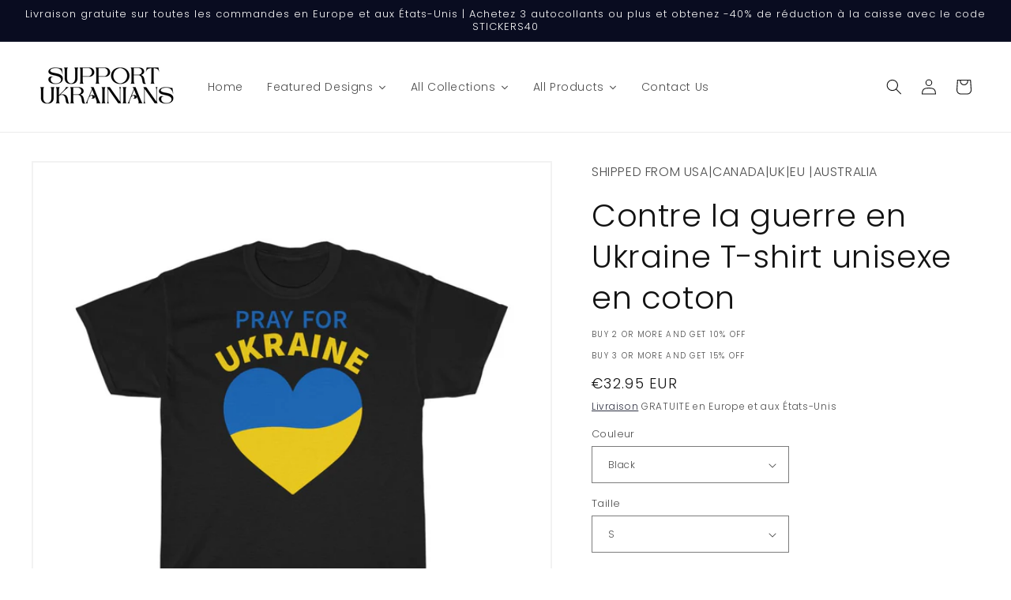

--- FILE ---
content_type: text/html; charset=utf-8
request_url: https://support.ukrainians.lu/fr/products/against-the-war-in-ukraine-unisex-cotton-t-shirt
body_size: 54572
content:
<!doctype html>
<html class="no-js" lang="fr">
  <head>
    <meta charset="utf-8">
    <meta http-equiv="X-UA-Compatible" content="IE=edge">
    <meta name="viewport" content="width=device-width,initial-scale=1">
    <meta name="theme-color" content="">
    <link rel="canonical" href="https://support.ukrainians.lu/fr/products/against-the-war-in-ukraine-unisex-cotton-t-shirt">
    <link rel="preconnect" href="https://cdn.shopify.com" crossorigin><link rel="icon" type="image/png" href="//support.ukrainians.lu/cdn/shop/files/Design_ohne_Titel_10.png?crop=center&height=32&v=1655816945&width=32"><link rel="preconnect" href="https://fonts.shopifycdn.com" crossorigin><title>
      Contre la guerre en Ukraine T-shirt caritatif unisexe en coton par LUkraine asbl
 &ndash; Support Ukrainians Store</title>

    
      <meta name="description" content="Le t-shirt unisexe en coton épais est l&#39;élément de base de toute garde-robe. C&#39;est la base sur laquelle la mode décontractée se développe. Les fibres filées spéciales offrent une surface lisse pour notre design haut de gamme. L&#39;absence de coutures latérales signifie qu&#39;il n&#39;y a pas d&#39;interruptions qui démangent sous les bras. Les épaules ont du ruban adhésif pour une meilleure durabilité. 100% va à la charité. Un projet de LUkraine asbl. Aidez-nous à sauver la vie d&#39;innocents Ukrainiens aujourd&#39;hui. Achetez des t-shirts, sweats à capuche, sweat-shirts et autres sweats à capuche et vêtements dès aujourd&#39;hui. www.ukrainiens.lu">
    

    

<meta property="og:site_name" content="Support Ukrainians Store">
<meta property="og:url" content="https://support.ukrainians.lu/fr/products/against-the-war-in-ukraine-unisex-cotton-t-shirt">
<meta property="og:title" content="Contre la guerre en Ukraine T-shirt caritatif unisexe en coton par LUkraine asbl">
<meta property="og:type" content="product">
<meta property="og:description" content="Le t-shirt unisexe en coton épais est l&#39;élément de base de toute garde-robe. C&#39;est la base sur laquelle la mode décontractée se développe. Les fibres filées spéciales offrent une surface lisse pour notre design haut de gamme. L&#39;absence de coutures latérales signifie qu&#39;il n&#39;y a pas d&#39;interruptions qui démangent sous les bras. Les épaules ont du ruban adhésif pour une meilleure durabilité. 100% va à la charité. Un projet de LUkraine asbl. Aidez-nous à sauver la vie d&#39;innocents Ukrainiens aujourd&#39;hui. Achetez des t-shirts, sweats à capuche, sweat-shirts et autres sweats à capuche et vêtements dès aujourd&#39;hui. www.ukrainiens.lu"><meta property="og:image" content="http://support.ukrainians.lu/cdn/shop/products/5e9fed806f4cc3bd3dab5b124830cb92.jpg?v=1648581205">
  <meta property="og:image:secure_url" content="https://support.ukrainians.lu/cdn/shop/products/5e9fed806f4cc3bd3dab5b124830cb92.jpg?v=1648581205">
  <meta property="og:image:width" content="1024">
  <meta property="og:image:height" content="1024"><meta property="og:price:amount" content="32.95">
  <meta property="og:price:currency" content="EUR"><meta name="twitter:card" content="summary_large_image">
<meta name="twitter:title" content="Contre la guerre en Ukraine T-shirt caritatif unisexe en coton par LUkraine asbl">
<meta name="twitter:description" content="Le t-shirt unisexe en coton épais est l&#39;élément de base de toute garde-robe. C&#39;est la base sur laquelle la mode décontractée se développe. Les fibres filées spéciales offrent une surface lisse pour notre design haut de gamme. L&#39;absence de coutures latérales signifie qu&#39;il n&#39;y a pas d&#39;interruptions qui démangent sous les bras. Les épaules ont du ruban adhésif pour une meilleure durabilité. 100% va à la charité. Un projet de LUkraine asbl. Aidez-nous à sauver la vie d&#39;innocents Ukrainiens aujourd&#39;hui. Achetez des t-shirts, sweats à capuche, sweat-shirts et autres sweats à capuche et vêtements dès aujourd&#39;hui. www.ukrainiens.lu">


    <script src="//support.ukrainians.lu/cdn/shop/t/2/assets/global.js?v=135116476141006970691647440305" defer="defer"></script>
    

  <!-- Avada Email Marketing Script -->
 

<script>window.AVADA_EM_POPUP_CACHE = 1669455300086;window.AVADA_EM_PUSH_CACHE = 1669494385845;window.AVADA_EM_PUSH_ENABLED = false;</script>








        <script>
            const date = new Date();
            window.AVADA_EM = window.AVADA_EM || {};
            window.AVADA_EM.template = "product.unisex-shirt-product-templa";
            window.AVADA_EM.shopId = 'dDxyRDWwBiVrF0HatuLu';
            window.AVADA_EM.disablePopupScript = true;
            window.AVADA_EM.disableTrackingScript = true;
            window.AVADA_EM.disablePushScript = true;
            const params = new URL(document.location).searchParams;
            if (params.get('_avde') && params.get('redirectUrl')) {
              window.location.replace(params.get('redirectUrl'));
            }
            window.AVADA_EM.isTrackingEnabled = true;
            window.AVADA_EM.cart = {"note":null,"attributes":{},"original_total_price":0,"total_price":0,"total_discount":0,"total_weight":0.0,"item_count":0,"items":[],"requires_shipping":false,"currency":"EUR","items_subtotal_price":0,"cart_level_discount_applications":[],"checkout_charge_amount":0};
        </script>
  <!-- /Avada Email Marketing Script -->

<script>window.performance && window.performance.mark && window.performance.mark('shopify.content_for_header.start');</script><meta id="shopify-digital-wallet" name="shopify-digital-wallet" content="/57357402248/digital_wallets/dialog">
<meta name="shopify-checkout-api-token" content="69c6eded67c36a170c490d74c018ab22">
<meta id="in-context-paypal-metadata" data-shop-id="57357402248" data-venmo-supported="false" data-environment="production" data-locale="fr_FR" data-paypal-v4="true" data-currency="EUR">
<link rel="alternate" hreflang="x-default" href="https://support.ukrainians.lu/products/against-the-war-in-ukraine-unisex-cotton-t-shirt">
<link rel="alternate" hreflang="en" href="https://support.ukrainians.lu/products/against-the-war-in-ukraine-unisex-cotton-t-shirt">
<link rel="alternate" hreflang="zh-Hans" href="https://support.ukrainians.lu/zh/products/against-the-war-in-ukraine-unisex-cotton-t-shirt">
<link rel="alternate" hreflang="uk" href="https://support.ukrainians.lu/uk/products/against-the-war-in-ukraine-unisex-cotton-t-shirt">
<link rel="alternate" hreflang="de" href="https://support.ukrainians.lu/de/products/against-the-war-in-ukraine-unisex-cotton-t-shirt">
<link rel="alternate" hreflang="fr" href="https://support.ukrainians.lu/fr/products/against-the-war-in-ukraine-unisex-cotton-t-shirt">
<link rel="alternate" hreflang="zh-Hans-AD" href="https://support.ukrainians.lu/zh/products/against-the-war-in-ukraine-unisex-cotton-t-shirt">
<link rel="alternate" hreflang="zh-Hans-AE" href="https://support.ukrainians.lu/zh/products/against-the-war-in-ukraine-unisex-cotton-t-shirt">
<link rel="alternate" hreflang="zh-Hans-AG" href="https://support.ukrainians.lu/zh/products/against-the-war-in-ukraine-unisex-cotton-t-shirt">
<link rel="alternate" hreflang="zh-Hans-AI" href="https://support.ukrainians.lu/zh/products/against-the-war-in-ukraine-unisex-cotton-t-shirt">
<link rel="alternate" hreflang="zh-Hans-AL" href="https://support.ukrainians.lu/zh/products/against-the-war-in-ukraine-unisex-cotton-t-shirt">
<link rel="alternate" hreflang="zh-Hans-AM" href="https://support.ukrainians.lu/zh/products/against-the-war-in-ukraine-unisex-cotton-t-shirt">
<link rel="alternate" hreflang="zh-Hans-AR" href="https://support.ukrainians.lu/zh/products/against-the-war-in-ukraine-unisex-cotton-t-shirt">
<link rel="alternate" hreflang="zh-Hans-AT" href="https://support.ukrainians.lu/zh/products/against-the-war-in-ukraine-unisex-cotton-t-shirt">
<link rel="alternate" hreflang="zh-Hans-AU" href="https://support.ukrainians.lu/zh/products/against-the-war-in-ukraine-unisex-cotton-t-shirt">
<link rel="alternate" hreflang="zh-Hans-AW" href="https://support.ukrainians.lu/zh/products/against-the-war-in-ukraine-unisex-cotton-t-shirt">
<link rel="alternate" hreflang="zh-Hans-AX" href="https://support.ukrainians.lu/zh/products/against-the-war-in-ukraine-unisex-cotton-t-shirt">
<link rel="alternate" hreflang="zh-Hans-AZ" href="https://support.ukrainians.lu/zh/products/against-the-war-in-ukraine-unisex-cotton-t-shirt">
<link rel="alternate" hreflang="zh-Hans-BA" href="https://support.ukrainians.lu/zh/products/against-the-war-in-ukraine-unisex-cotton-t-shirt">
<link rel="alternate" hreflang="zh-Hans-BB" href="https://support.ukrainians.lu/zh/products/against-the-war-in-ukraine-unisex-cotton-t-shirt">
<link rel="alternate" hreflang="zh-Hans-BD" href="https://support.ukrainians.lu/zh/products/against-the-war-in-ukraine-unisex-cotton-t-shirt">
<link rel="alternate" hreflang="zh-Hans-BE" href="https://support.ukrainians.lu/zh/products/against-the-war-in-ukraine-unisex-cotton-t-shirt">
<link rel="alternate" hreflang="zh-Hans-BG" href="https://support.ukrainians.lu/zh/products/against-the-war-in-ukraine-unisex-cotton-t-shirt">
<link rel="alternate" hreflang="zh-Hans-BH" href="https://support.ukrainians.lu/zh/products/against-the-war-in-ukraine-unisex-cotton-t-shirt">
<link rel="alternate" hreflang="zh-Hans-BL" href="https://support.ukrainians.lu/zh/products/against-the-war-in-ukraine-unisex-cotton-t-shirt">
<link rel="alternate" hreflang="zh-Hans-BM" href="https://support.ukrainians.lu/zh/products/against-the-war-in-ukraine-unisex-cotton-t-shirt">
<link rel="alternate" hreflang="zh-Hans-BN" href="https://support.ukrainians.lu/zh/products/against-the-war-in-ukraine-unisex-cotton-t-shirt">
<link rel="alternate" hreflang="zh-Hans-BO" href="https://support.ukrainians.lu/zh/products/against-the-war-in-ukraine-unisex-cotton-t-shirt">
<link rel="alternate" hreflang="zh-Hans-BQ" href="https://support.ukrainians.lu/zh/products/against-the-war-in-ukraine-unisex-cotton-t-shirt">
<link rel="alternate" hreflang="zh-Hans-BR" href="https://support.ukrainians.lu/zh/products/against-the-war-in-ukraine-unisex-cotton-t-shirt">
<link rel="alternate" hreflang="zh-Hans-BS" href="https://support.ukrainians.lu/zh/products/against-the-war-in-ukraine-unisex-cotton-t-shirt">
<link rel="alternate" hreflang="zh-Hans-BT" href="https://support.ukrainians.lu/zh/products/against-the-war-in-ukraine-unisex-cotton-t-shirt">
<link rel="alternate" hreflang="zh-Hans-BZ" href="https://support.ukrainians.lu/zh/products/against-the-war-in-ukraine-unisex-cotton-t-shirt">
<link rel="alternate" hreflang="zh-Hans-CA" href="https://support.ukrainians.lu/zh/products/against-the-war-in-ukraine-unisex-cotton-t-shirt">
<link rel="alternate" hreflang="zh-Hans-CC" href="https://support.ukrainians.lu/zh/products/against-the-war-in-ukraine-unisex-cotton-t-shirt">
<link rel="alternate" hreflang="zh-Hans-CH" href="https://support.ukrainians.lu/zh/products/against-the-war-in-ukraine-unisex-cotton-t-shirt">
<link rel="alternate" hreflang="zh-Hans-CK" href="https://support.ukrainians.lu/zh/products/against-the-war-in-ukraine-unisex-cotton-t-shirt">
<link rel="alternate" hreflang="zh-Hans-CL" href="https://support.ukrainians.lu/zh/products/against-the-war-in-ukraine-unisex-cotton-t-shirt">
<link rel="alternate" hreflang="zh-Hans-CN" href="https://support.ukrainians.lu/zh/products/against-the-war-in-ukraine-unisex-cotton-t-shirt">
<link rel="alternate" hreflang="zh-Hans-CO" href="https://support.ukrainians.lu/zh/products/against-the-war-in-ukraine-unisex-cotton-t-shirt">
<link rel="alternate" hreflang="zh-Hans-CR" href="https://support.ukrainians.lu/zh/products/against-the-war-in-ukraine-unisex-cotton-t-shirt">
<link rel="alternate" hreflang="zh-Hans-CW" href="https://support.ukrainians.lu/zh/products/against-the-war-in-ukraine-unisex-cotton-t-shirt">
<link rel="alternate" hreflang="zh-Hans-CX" href="https://support.ukrainians.lu/zh/products/against-the-war-in-ukraine-unisex-cotton-t-shirt">
<link rel="alternate" hreflang="zh-Hans-CY" href="https://support.ukrainians.lu/zh/products/against-the-war-in-ukraine-unisex-cotton-t-shirt">
<link rel="alternate" hreflang="zh-Hans-CZ" href="https://support.ukrainians.lu/zh/products/against-the-war-in-ukraine-unisex-cotton-t-shirt">
<link rel="alternate" hreflang="zh-Hans-DE" href="https://support.ukrainians.lu/zh/products/against-the-war-in-ukraine-unisex-cotton-t-shirt">
<link rel="alternate" hreflang="zh-Hans-DK" href="https://support.ukrainians.lu/zh/products/against-the-war-in-ukraine-unisex-cotton-t-shirt">
<link rel="alternate" hreflang="zh-Hans-DM" href="https://support.ukrainians.lu/zh/products/against-the-war-in-ukraine-unisex-cotton-t-shirt">
<link rel="alternate" hreflang="zh-Hans-DO" href="https://support.ukrainians.lu/zh/products/against-the-war-in-ukraine-unisex-cotton-t-shirt">
<link rel="alternate" hreflang="zh-Hans-EC" href="https://support.ukrainians.lu/zh/products/against-the-war-in-ukraine-unisex-cotton-t-shirt">
<link rel="alternate" hreflang="zh-Hans-EE" href="https://support.ukrainians.lu/zh/products/against-the-war-in-ukraine-unisex-cotton-t-shirt">
<link rel="alternate" hreflang="zh-Hans-EG" href="https://support.ukrainians.lu/zh/products/against-the-war-in-ukraine-unisex-cotton-t-shirt">
<link rel="alternate" hreflang="zh-Hans-ES" href="https://support.ukrainians.lu/zh/products/against-the-war-in-ukraine-unisex-cotton-t-shirt">
<link rel="alternate" hreflang="zh-Hans-FI" href="https://support.ukrainians.lu/zh/products/against-the-war-in-ukraine-unisex-cotton-t-shirt">
<link rel="alternate" hreflang="zh-Hans-FJ" href="https://support.ukrainians.lu/zh/products/against-the-war-in-ukraine-unisex-cotton-t-shirt">
<link rel="alternate" hreflang="zh-Hans-FK" href="https://support.ukrainians.lu/zh/products/against-the-war-in-ukraine-unisex-cotton-t-shirt">
<link rel="alternate" hreflang="zh-Hans-FO" href="https://support.ukrainians.lu/zh/products/against-the-war-in-ukraine-unisex-cotton-t-shirt">
<link rel="alternate" hreflang="zh-Hans-FR" href="https://support.ukrainians.lu/zh/products/against-the-war-in-ukraine-unisex-cotton-t-shirt">
<link rel="alternate" hreflang="zh-Hans-GB" href="https://support.ukrainians.lu/zh/products/against-the-war-in-ukraine-unisex-cotton-t-shirt">
<link rel="alternate" hreflang="zh-Hans-GD" href="https://support.ukrainians.lu/zh/products/against-the-war-in-ukraine-unisex-cotton-t-shirt">
<link rel="alternate" hreflang="zh-Hans-GE" href="https://support.ukrainians.lu/zh/products/against-the-war-in-ukraine-unisex-cotton-t-shirt">
<link rel="alternate" hreflang="zh-Hans-GF" href="https://support.ukrainians.lu/zh/products/against-the-war-in-ukraine-unisex-cotton-t-shirt">
<link rel="alternate" hreflang="zh-Hans-GG" href="https://support.ukrainians.lu/zh/products/against-the-war-in-ukraine-unisex-cotton-t-shirt">
<link rel="alternate" hreflang="zh-Hans-GI" href="https://support.ukrainians.lu/zh/products/against-the-war-in-ukraine-unisex-cotton-t-shirt">
<link rel="alternate" hreflang="zh-Hans-GL" href="https://support.ukrainians.lu/zh/products/against-the-war-in-ukraine-unisex-cotton-t-shirt">
<link rel="alternate" hreflang="zh-Hans-GP" href="https://support.ukrainians.lu/zh/products/against-the-war-in-ukraine-unisex-cotton-t-shirt">
<link rel="alternate" hreflang="zh-Hans-GR" href="https://support.ukrainians.lu/zh/products/against-the-war-in-ukraine-unisex-cotton-t-shirt">
<link rel="alternate" hreflang="zh-Hans-GS" href="https://support.ukrainians.lu/zh/products/against-the-war-in-ukraine-unisex-cotton-t-shirt">
<link rel="alternate" hreflang="zh-Hans-GT" href="https://support.ukrainians.lu/zh/products/against-the-war-in-ukraine-unisex-cotton-t-shirt">
<link rel="alternate" hreflang="zh-Hans-GY" href="https://support.ukrainians.lu/zh/products/against-the-war-in-ukraine-unisex-cotton-t-shirt">
<link rel="alternate" hreflang="zh-Hans-HK" href="https://support.ukrainians.lu/zh/products/against-the-war-in-ukraine-unisex-cotton-t-shirt">
<link rel="alternate" hreflang="zh-Hans-HN" href="https://support.ukrainians.lu/zh/products/against-the-war-in-ukraine-unisex-cotton-t-shirt">
<link rel="alternate" hreflang="zh-Hans-HR" href="https://support.ukrainians.lu/zh/products/against-the-war-in-ukraine-unisex-cotton-t-shirt">
<link rel="alternate" hreflang="zh-Hans-HU" href="https://support.ukrainians.lu/zh/products/against-the-war-in-ukraine-unisex-cotton-t-shirt">
<link rel="alternate" hreflang="zh-Hans-ID" href="https://support.ukrainians.lu/zh/products/against-the-war-in-ukraine-unisex-cotton-t-shirt">
<link rel="alternate" hreflang="zh-Hans-IE" href="https://support.ukrainians.lu/zh/products/against-the-war-in-ukraine-unisex-cotton-t-shirt">
<link rel="alternate" hreflang="zh-Hans-IL" href="https://support.ukrainians.lu/zh/products/against-the-war-in-ukraine-unisex-cotton-t-shirt">
<link rel="alternate" hreflang="zh-Hans-IM" href="https://support.ukrainians.lu/zh/products/against-the-war-in-ukraine-unisex-cotton-t-shirt">
<link rel="alternate" hreflang="zh-Hans-IN" href="https://support.ukrainians.lu/zh/products/against-the-war-in-ukraine-unisex-cotton-t-shirt">
<link rel="alternate" hreflang="zh-Hans-IO" href="https://support.ukrainians.lu/zh/products/against-the-war-in-ukraine-unisex-cotton-t-shirt">
<link rel="alternate" hreflang="zh-Hans-IS" href="https://support.ukrainians.lu/zh/products/against-the-war-in-ukraine-unisex-cotton-t-shirt">
<link rel="alternate" hreflang="zh-Hans-IT" href="https://support.ukrainians.lu/zh/products/against-the-war-in-ukraine-unisex-cotton-t-shirt">
<link rel="alternate" hreflang="zh-Hans-JE" href="https://support.ukrainians.lu/zh/products/against-the-war-in-ukraine-unisex-cotton-t-shirt">
<link rel="alternate" hreflang="zh-Hans-JP" href="https://support.ukrainians.lu/zh/products/against-the-war-in-ukraine-unisex-cotton-t-shirt">
<link rel="alternate" hreflang="zh-Hans-KG" href="https://support.ukrainians.lu/zh/products/against-the-war-in-ukraine-unisex-cotton-t-shirt">
<link rel="alternate" hreflang="zh-Hans-KI" href="https://support.ukrainians.lu/zh/products/against-the-war-in-ukraine-unisex-cotton-t-shirt">
<link rel="alternate" hreflang="zh-Hans-KN" href="https://support.ukrainians.lu/zh/products/against-the-war-in-ukraine-unisex-cotton-t-shirt">
<link rel="alternate" hreflang="zh-Hans-KR" href="https://support.ukrainians.lu/zh/products/against-the-war-in-ukraine-unisex-cotton-t-shirt">
<link rel="alternate" hreflang="zh-Hans-KW" href="https://support.ukrainians.lu/zh/products/against-the-war-in-ukraine-unisex-cotton-t-shirt">
<link rel="alternate" hreflang="zh-Hans-KY" href="https://support.ukrainians.lu/zh/products/against-the-war-in-ukraine-unisex-cotton-t-shirt">
<link rel="alternate" hreflang="zh-Hans-KZ" href="https://support.ukrainians.lu/zh/products/against-the-war-in-ukraine-unisex-cotton-t-shirt">
<link rel="alternate" hreflang="zh-Hans-LA" href="https://support.ukrainians.lu/zh/products/against-the-war-in-ukraine-unisex-cotton-t-shirt">
<link rel="alternate" hreflang="zh-Hans-LB" href="https://support.ukrainians.lu/zh/products/against-the-war-in-ukraine-unisex-cotton-t-shirt">
<link rel="alternate" hreflang="zh-Hans-LC" href="https://support.ukrainians.lu/zh/products/against-the-war-in-ukraine-unisex-cotton-t-shirt">
<link rel="alternate" hreflang="zh-Hans-LI" href="https://support.ukrainians.lu/zh/products/against-the-war-in-ukraine-unisex-cotton-t-shirt">
<link rel="alternate" hreflang="zh-Hans-LK" href="https://support.ukrainians.lu/zh/products/against-the-war-in-ukraine-unisex-cotton-t-shirt">
<link rel="alternate" hreflang="zh-Hans-LT" href="https://support.ukrainians.lu/zh/products/against-the-war-in-ukraine-unisex-cotton-t-shirt">
<link rel="alternate" hreflang="zh-Hans-LU" href="https://support.ukrainians.lu/zh/products/against-the-war-in-ukraine-unisex-cotton-t-shirt">
<link rel="alternate" hreflang="zh-Hans-LV" href="https://support.ukrainians.lu/zh/products/against-the-war-in-ukraine-unisex-cotton-t-shirt">
<link rel="alternate" hreflang="zh-Hans-MA" href="https://support.ukrainians.lu/zh/products/against-the-war-in-ukraine-unisex-cotton-t-shirt">
<link rel="alternate" hreflang="zh-Hans-MC" href="https://support.ukrainians.lu/zh/products/against-the-war-in-ukraine-unisex-cotton-t-shirt">
<link rel="alternate" hreflang="zh-Hans-MD" href="https://support.ukrainians.lu/zh/products/against-the-war-in-ukraine-unisex-cotton-t-shirt">
<link rel="alternate" hreflang="zh-Hans-ME" href="https://support.ukrainians.lu/zh/products/against-the-war-in-ukraine-unisex-cotton-t-shirt">
<link rel="alternate" hreflang="zh-Hans-MF" href="https://support.ukrainians.lu/zh/products/against-the-war-in-ukraine-unisex-cotton-t-shirt">
<link rel="alternate" hreflang="zh-Hans-MK" href="https://support.ukrainians.lu/zh/products/against-the-war-in-ukraine-unisex-cotton-t-shirt">
<link rel="alternate" hreflang="zh-Hans-MM" href="https://support.ukrainians.lu/zh/products/against-the-war-in-ukraine-unisex-cotton-t-shirt">
<link rel="alternate" hreflang="zh-Hans-MN" href="https://support.ukrainians.lu/zh/products/against-the-war-in-ukraine-unisex-cotton-t-shirt">
<link rel="alternate" hreflang="zh-Hans-MQ" href="https://support.ukrainians.lu/zh/products/against-the-war-in-ukraine-unisex-cotton-t-shirt">
<link rel="alternate" hreflang="zh-Hans-MS" href="https://support.ukrainians.lu/zh/products/against-the-war-in-ukraine-unisex-cotton-t-shirt">
<link rel="alternate" hreflang="zh-Hans-MT" href="https://support.ukrainians.lu/zh/products/against-the-war-in-ukraine-unisex-cotton-t-shirt">
<link rel="alternate" hreflang="zh-Hans-MU" href="https://support.ukrainians.lu/zh/products/against-the-war-in-ukraine-unisex-cotton-t-shirt">
<link rel="alternate" hreflang="zh-Hans-MV" href="https://support.ukrainians.lu/zh/products/against-the-war-in-ukraine-unisex-cotton-t-shirt">
<link rel="alternate" hreflang="zh-Hans-MX" href="https://support.ukrainians.lu/zh/products/against-the-war-in-ukraine-unisex-cotton-t-shirt">
<link rel="alternate" hreflang="zh-Hans-MY" href="https://support.ukrainians.lu/zh/products/against-the-war-in-ukraine-unisex-cotton-t-shirt">
<link rel="alternate" hreflang="zh-Hans-NC" href="https://support.ukrainians.lu/zh/products/against-the-war-in-ukraine-unisex-cotton-t-shirt">
<link rel="alternate" hreflang="zh-Hans-NF" href="https://support.ukrainians.lu/zh/products/against-the-war-in-ukraine-unisex-cotton-t-shirt">
<link rel="alternate" hreflang="zh-Hans-NI" href="https://support.ukrainians.lu/zh/products/against-the-war-in-ukraine-unisex-cotton-t-shirt">
<link rel="alternate" hreflang="zh-Hans-NL" href="https://support.ukrainians.lu/zh/products/against-the-war-in-ukraine-unisex-cotton-t-shirt">
<link rel="alternate" hreflang="zh-Hans-NO" href="https://support.ukrainians.lu/zh/products/against-the-war-in-ukraine-unisex-cotton-t-shirt">
<link rel="alternate" hreflang="zh-Hans-NP" href="https://support.ukrainians.lu/zh/products/against-the-war-in-ukraine-unisex-cotton-t-shirt">
<link rel="alternate" hreflang="zh-Hans-NR" href="https://support.ukrainians.lu/zh/products/against-the-war-in-ukraine-unisex-cotton-t-shirt">
<link rel="alternate" hreflang="zh-Hans-NU" href="https://support.ukrainians.lu/zh/products/against-the-war-in-ukraine-unisex-cotton-t-shirt">
<link rel="alternate" hreflang="zh-Hans-NZ" href="https://support.ukrainians.lu/zh/products/against-the-war-in-ukraine-unisex-cotton-t-shirt">
<link rel="alternate" hreflang="zh-Hans-PA" href="https://support.ukrainians.lu/zh/products/against-the-war-in-ukraine-unisex-cotton-t-shirt">
<link rel="alternate" hreflang="zh-Hans-PE" href="https://support.ukrainians.lu/zh/products/against-the-war-in-ukraine-unisex-cotton-t-shirt">
<link rel="alternate" hreflang="zh-Hans-PF" href="https://support.ukrainians.lu/zh/products/against-the-war-in-ukraine-unisex-cotton-t-shirt">
<link rel="alternate" hreflang="zh-Hans-PG" href="https://support.ukrainians.lu/zh/products/against-the-war-in-ukraine-unisex-cotton-t-shirt">
<link rel="alternate" hreflang="zh-Hans-PH" href="https://support.ukrainians.lu/zh/products/against-the-war-in-ukraine-unisex-cotton-t-shirt">
<link rel="alternate" hreflang="zh-Hans-PL" href="https://support.ukrainians.lu/zh/products/against-the-war-in-ukraine-unisex-cotton-t-shirt">
<link rel="alternate" hreflang="zh-Hans-PM" href="https://support.ukrainians.lu/zh/products/against-the-war-in-ukraine-unisex-cotton-t-shirt">
<link rel="alternate" hreflang="zh-Hans-PN" href="https://support.ukrainians.lu/zh/products/against-the-war-in-ukraine-unisex-cotton-t-shirt">
<link rel="alternate" hreflang="zh-Hans-PT" href="https://support.ukrainians.lu/zh/products/against-the-war-in-ukraine-unisex-cotton-t-shirt">
<link rel="alternate" hreflang="zh-Hans-PY" href="https://support.ukrainians.lu/zh/products/against-the-war-in-ukraine-unisex-cotton-t-shirt">
<link rel="alternate" hreflang="zh-Hans-QA" href="https://support.ukrainians.lu/zh/products/against-the-war-in-ukraine-unisex-cotton-t-shirt">
<link rel="alternate" hreflang="zh-Hans-RE" href="https://support.ukrainians.lu/zh/products/against-the-war-in-ukraine-unisex-cotton-t-shirt">
<link rel="alternate" hreflang="zh-Hans-RO" href="https://support.ukrainians.lu/zh/products/against-the-war-in-ukraine-unisex-cotton-t-shirt">
<link rel="alternate" hreflang="zh-Hans-RS" href="https://support.ukrainians.lu/zh/products/against-the-war-in-ukraine-unisex-cotton-t-shirt">
<link rel="alternate" hreflang="zh-Hans-SB" href="https://support.ukrainians.lu/zh/products/against-the-war-in-ukraine-unisex-cotton-t-shirt">
<link rel="alternate" hreflang="zh-Hans-SC" href="https://support.ukrainians.lu/zh/products/against-the-war-in-ukraine-unisex-cotton-t-shirt">
<link rel="alternate" hreflang="zh-Hans-SE" href="https://support.ukrainians.lu/zh/products/against-the-war-in-ukraine-unisex-cotton-t-shirt">
<link rel="alternate" hreflang="zh-Hans-SG" href="https://support.ukrainians.lu/zh/products/against-the-war-in-ukraine-unisex-cotton-t-shirt">
<link rel="alternate" hreflang="zh-Hans-SI" href="https://support.ukrainians.lu/zh/products/against-the-war-in-ukraine-unisex-cotton-t-shirt">
<link rel="alternate" hreflang="zh-Hans-SJ" href="https://support.ukrainians.lu/zh/products/against-the-war-in-ukraine-unisex-cotton-t-shirt">
<link rel="alternate" hreflang="zh-Hans-SK" href="https://support.ukrainians.lu/zh/products/against-the-war-in-ukraine-unisex-cotton-t-shirt">
<link rel="alternate" hreflang="zh-Hans-SM" href="https://support.ukrainians.lu/zh/products/against-the-war-in-ukraine-unisex-cotton-t-shirt">
<link rel="alternate" hreflang="zh-Hans-SR" href="https://support.ukrainians.lu/zh/products/against-the-war-in-ukraine-unisex-cotton-t-shirt">
<link rel="alternate" hreflang="zh-Hans-SV" href="https://support.ukrainians.lu/zh/products/against-the-war-in-ukraine-unisex-cotton-t-shirt">
<link rel="alternate" hreflang="zh-Hans-SX" href="https://support.ukrainians.lu/zh/products/against-the-war-in-ukraine-unisex-cotton-t-shirt">
<link rel="alternate" hreflang="zh-Hans-TC" href="https://support.ukrainians.lu/zh/products/against-the-war-in-ukraine-unisex-cotton-t-shirt">
<link rel="alternate" hreflang="zh-Hans-TF" href="https://support.ukrainians.lu/zh/products/against-the-war-in-ukraine-unisex-cotton-t-shirt">
<link rel="alternate" hreflang="zh-Hans-TH" href="https://support.ukrainians.lu/zh/products/against-the-war-in-ukraine-unisex-cotton-t-shirt">
<link rel="alternate" hreflang="zh-Hans-TK" href="https://support.ukrainians.lu/zh/products/against-the-war-in-ukraine-unisex-cotton-t-shirt">
<link rel="alternate" hreflang="zh-Hans-TL" href="https://support.ukrainians.lu/zh/products/against-the-war-in-ukraine-unisex-cotton-t-shirt">
<link rel="alternate" hreflang="zh-Hans-TM" href="https://support.ukrainians.lu/zh/products/against-the-war-in-ukraine-unisex-cotton-t-shirt">
<link rel="alternate" hreflang="zh-Hans-TO" href="https://support.ukrainians.lu/zh/products/against-the-war-in-ukraine-unisex-cotton-t-shirt">
<link rel="alternate" hreflang="zh-Hans-TR" href="https://support.ukrainians.lu/zh/products/against-the-war-in-ukraine-unisex-cotton-t-shirt">
<link rel="alternate" hreflang="zh-Hans-TV" href="https://support.ukrainians.lu/zh/products/against-the-war-in-ukraine-unisex-cotton-t-shirt">
<link rel="alternate" hreflang="zh-Hans-TW" href="https://support.ukrainians.lu/zh/products/against-the-war-in-ukraine-unisex-cotton-t-shirt">
<link rel="alternate" hreflang="zh-Hans-UM" href="https://support.ukrainians.lu/zh/products/against-the-war-in-ukraine-unisex-cotton-t-shirt">
<link rel="alternate" hreflang="zh-Hans-US" href="https://support.ukrainians.lu/zh/products/against-the-war-in-ukraine-unisex-cotton-t-shirt">
<link rel="alternate" hreflang="zh-Hans-UY" href="https://support.ukrainians.lu/zh/products/against-the-war-in-ukraine-unisex-cotton-t-shirt">
<link rel="alternate" hreflang="zh-Hans-UZ" href="https://support.ukrainians.lu/zh/products/against-the-war-in-ukraine-unisex-cotton-t-shirt">
<link rel="alternate" hreflang="zh-Hans-VA" href="https://support.ukrainians.lu/zh/products/against-the-war-in-ukraine-unisex-cotton-t-shirt">
<link rel="alternate" hreflang="zh-Hans-VC" href="https://support.ukrainians.lu/zh/products/against-the-war-in-ukraine-unisex-cotton-t-shirt">
<link rel="alternate" hreflang="zh-Hans-VE" href="https://support.ukrainians.lu/zh/products/against-the-war-in-ukraine-unisex-cotton-t-shirt">
<link rel="alternate" hreflang="zh-Hans-VG" href="https://support.ukrainians.lu/zh/products/against-the-war-in-ukraine-unisex-cotton-t-shirt">
<link rel="alternate" hreflang="zh-Hans-VN" href="https://support.ukrainians.lu/zh/products/against-the-war-in-ukraine-unisex-cotton-t-shirt">
<link rel="alternate" hreflang="zh-Hans-VU" href="https://support.ukrainians.lu/zh/products/against-the-war-in-ukraine-unisex-cotton-t-shirt">
<link rel="alternate" hreflang="zh-Hans-WF" href="https://support.ukrainians.lu/zh/products/against-the-war-in-ukraine-unisex-cotton-t-shirt">
<link rel="alternate" hreflang="zh-Hans-WS" href="https://support.ukrainians.lu/zh/products/against-the-war-in-ukraine-unisex-cotton-t-shirt">
<link rel="alternate" hreflang="zh-Hans-XK" href="https://support.ukrainians.lu/zh/products/against-the-war-in-ukraine-unisex-cotton-t-shirt">
<link rel="alternate" hreflang="zh-Hans-YT" href="https://support.ukrainians.lu/zh/products/against-the-war-in-ukraine-unisex-cotton-t-shirt">
<link rel="alternate" type="application/json+oembed" href="https://support.ukrainians.lu/fr/products/against-the-war-in-ukraine-unisex-cotton-t-shirt.oembed">
<script async="async" src="/checkouts/internal/preloads.js?locale=fr-LU"></script>
<script id="shopify-features" type="application/json">{"accessToken":"69c6eded67c36a170c490d74c018ab22","betas":["rich-media-storefront-analytics"],"domain":"support.ukrainians.lu","predictiveSearch":true,"shopId":57357402248,"locale":"fr"}</script>
<script>var Shopify = Shopify || {};
Shopify.shop = "ua-project.myshopify.com";
Shopify.locale = "fr";
Shopify.currency = {"active":"EUR","rate":"1.0"};
Shopify.country = "LU";
Shopify.theme = {"name":"Dawn","id":123378204808,"schema_name":"Dawn","schema_version":"4.0.0","theme_store_id":887,"role":"main"};
Shopify.theme.handle = "null";
Shopify.theme.style = {"id":null,"handle":null};
Shopify.cdnHost = "support.ukrainians.lu/cdn";
Shopify.routes = Shopify.routes || {};
Shopify.routes.root = "/fr/";</script>
<script type="module">!function(o){(o.Shopify=o.Shopify||{}).modules=!0}(window);</script>
<script>!function(o){function n(){var o=[];function n(){o.push(Array.prototype.slice.apply(arguments))}return n.q=o,n}var t=o.Shopify=o.Shopify||{};t.loadFeatures=n(),t.autoloadFeatures=n()}(window);</script>
<script id="shop-js-analytics" type="application/json">{"pageType":"product"}</script>
<script defer="defer" async type="module" src="//support.ukrainians.lu/cdn/shopifycloud/shop-js/modules/v2/client.init-shop-cart-sync_CfnabTz1.fr.esm.js"></script>
<script defer="defer" async type="module" src="//support.ukrainians.lu/cdn/shopifycloud/shop-js/modules/v2/chunk.common_1HJ87NEU.esm.js"></script>
<script defer="defer" async type="module" src="//support.ukrainians.lu/cdn/shopifycloud/shop-js/modules/v2/chunk.modal_BHK_cQfO.esm.js"></script>
<script type="module">
  await import("//support.ukrainians.lu/cdn/shopifycloud/shop-js/modules/v2/client.init-shop-cart-sync_CfnabTz1.fr.esm.js");
await import("//support.ukrainians.lu/cdn/shopifycloud/shop-js/modules/v2/chunk.common_1HJ87NEU.esm.js");
await import("//support.ukrainians.lu/cdn/shopifycloud/shop-js/modules/v2/chunk.modal_BHK_cQfO.esm.js");

  window.Shopify.SignInWithShop?.initShopCartSync?.({"fedCMEnabled":true,"windoidEnabled":true});

</script>
<script>(function() {
  var isLoaded = false;
  function asyncLoad() {
    if (isLoaded) return;
    isLoaded = true;
    var urls = ["\/\/cdn.shopify.com\/proxy\/ecec33b2a9a78b5db0fe6c2a4407064cb4b70b22615dbfb650bfda8770bcee44\/static.cdn.printful.com\/static\/js\/external\/shopify-product-customizer.js?v=0.28\u0026shop=ua-project.myshopify.com\u0026sp-cache-control=cHVibGljLCBtYXgtYWdlPTkwMA"];
    for (var i = 0; i < urls.length; i++) {
      var s = document.createElement('script');
      s.type = 'text/javascript';
      s.async = true;
      s.src = urls[i];
      var x = document.getElementsByTagName('script')[0];
      x.parentNode.insertBefore(s, x);
    }
  };
  if(window.attachEvent) {
    window.attachEvent('onload', asyncLoad);
  } else {
    window.addEventListener('load', asyncLoad, false);
  }
})();</script>
<script id="__st">var __st={"a":57357402248,"offset":3600,"reqid":"448cb45d-07b7-4695-bb95-2ebde4a59d8c-1769682155","pageurl":"support.ukrainians.lu\/fr\/products\/against-the-war-in-ukraine-unisex-cotton-t-shirt","u":"26d9829edb7d","p":"product","rtyp":"product","rid":6841685672072};</script>
<script>window.ShopifyPaypalV4VisibilityTracking = true;</script>
<script id="captcha-bootstrap">!function(){'use strict';const t='contact',e='account',n='new_comment',o=[[t,t],['blogs',n],['comments',n],[t,'customer']],c=[[e,'customer_login'],[e,'guest_login'],[e,'recover_customer_password'],[e,'create_customer']],r=t=>t.map((([t,e])=>`form[action*='/${t}']:not([data-nocaptcha='true']) input[name='form_type'][value='${e}']`)).join(','),a=t=>()=>t?[...document.querySelectorAll(t)].map((t=>t.form)):[];function s(){const t=[...o],e=r(t);return a(e)}const i='password',u='form_key',d=['recaptcha-v3-token','g-recaptcha-response','h-captcha-response',i],f=()=>{try{return window.sessionStorage}catch{return}},m='__shopify_v',_=t=>t.elements[u];function p(t,e,n=!1){try{const o=window.sessionStorage,c=JSON.parse(o.getItem(e)),{data:r}=function(t){const{data:e,action:n}=t;return t[m]||n?{data:e,action:n}:{data:t,action:n}}(c);for(const[e,n]of Object.entries(r))t.elements[e]&&(t.elements[e].value=n);n&&o.removeItem(e)}catch(o){console.error('form repopulation failed',{error:o})}}const l='form_type',E='cptcha';function T(t){t.dataset[E]=!0}const w=window,h=w.document,L='Shopify',v='ce_forms',y='captcha';let A=!1;((t,e)=>{const n=(g='f06e6c50-85a8-45c8-87d0-21a2b65856fe',I='https://cdn.shopify.com/shopifycloud/storefront-forms-hcaptcha/ce_storefront_forms_captcha_hcaptcha.v1.5.2.iife.js',D={infoText:'Protégé par hCaptcha',privacyText:'Confidentialité',termsText:'Conditions'},(t,e,n)=>{const o=w[L][v],c=o.bindForm;if(c)return c(t,g,e,D).then(n);var r;o.q.push([[t,g,e,D],n]),r=I,A||(h.body.append(Object.assign(h.createElement('script'),{id:'captcha-provider',async:!0,src:r})),A=!0)});var g,I,D;w[L]=w[L]||{},w[L][v]=w[L][v]||{},w[L][v].q=[],w[L][y]=w[L][y]||{},w[L][y].protect=function(t,e){n(t,void 0,e),T(t)},Object.freeze(w[L][y]),function(t,e,n,w,h,L){const[v,y,A,g]=function(t,e,n){const i=e?o:[],u=t?c:[],d=[...i,...u],f=r(d),m=r(i),_=r(d.filter((([t,e])=>n.includes(e))));return[a(f),a(m),a(_),s()]}(w,h,L),I=t=>{const e=t.target;return e instanceof HTMLFormElement?e:e&&e.form},D=t=>v().includes(t);t.addEventListener('submit',(t=>{const e=I(t);if(!e)return;const n=D(e)&&!e.dataset.hcaptchaBound&&!e.dataset.recaptchaBound,o=_(e),c=g().includes(e)&&(!o||!o.value);(n||c)&&t.preventDefault(),c&&!n&&(function(t){try{if(!f())return;!function(t){const e=f();if(!e)return;const n=_(t);if(!n)return;const o=n.value;o&&e.removeItem(o)}(t);const e=Array.from(Array(32),(()=>Math.random().toString(36)[2])).join('');!function(t,e){_(t)||t.append(Object.assign(document.createElement('input'),{type:'hidden',name:u})),t.elements[u].value=e}(t,e),function(t,e){const n=f();if(!n)return;const o=[...t.querySelectorAll(`input[type='${i}']`)].map((({name:t})=>t)),c=[...d,...o],r={};for(const[a,s]of new FormData(t).entries())c.includes(a)||(r[a]=s);n.setItem(e,JSON.stringify({[m]:1,action:t.action,data:r}))}(t,e)}catch(e){console.error('failed to persist form',e)}}(e),e.submit())}));const S=(t,e)=>{t&&!t.dataset[E]&&(n(t,e.some((e=>e===t))),T(t))};for(const o of['focusin','change'])t.addEventListener(o,(t=>{const e=I(t);D(e)&&S(e,y())}));const B=e.get('form_key'),M=e.get(l),P=B&&M;t.addEventListener('DOMContentLoaded',(()=>{const t=y();if(P)for(const e of t)e.elements[l].value===M&&p(e,B);[...new Set([...A(),...v().filter((t=>'true'===t.dataset.shopifyCaptcha))])].forEach((e=>S(e,t)))}))}(h,new URLSearchParams(w.location.search),n,t,e,['guest_login'])})(!0,!0)}();</script>
<script integrity="sha256-4kQ18oKyAcykRKYeNunJcIwy7WH5gtpwJnB7kiuLZ1E=" data-source-attribution="shopify.loadfeatures" defer="defer" src="//support.ukrainians.lu/cdn/shopifycloud/storefront/assets/storefront/load_feature-a0a9edcb.js" crossorigin="anonymous"></script>
<script data-source-attribution="shopify.dynamic_checkout.dynamic.init">var Shopify=Shopify||{};Shopify.PaymentButton=Shopify.PaymentButton||{isStorefrontPortableWallets:!0,init:function(){window.Shopify.PaymentButton.init=function(){};var t=document.createElement("script");t.src="https://support.ukrainians.lu/cdn/shopifycloud/portable-wallets/latest/portable-wallets.fr.js",t.type="module",document.head.appendChild(t)}};
</script>
<script data-source-attribution="shopify.dynamic_checkout.buyer_consent">
  function portableWalletsHideBuyerConsent(e){var t=document.getElementById("shopify-buyer-consent"),n=document.getElementById("shopify-subscription-policy-button");t&&n&&(t.classList.add("hidden"),t.setAttribute("aria-hidden","true"),n.removeEventListener("click",e))}function portableWalletsShowBuyerConsent(e){var t=document.getElementById("shopify-buyer-consent"),n=document.getElementById("shopify-subscription-policy-button");t&&n&&(t.classList.remove("hidden"),t.removeAttribute("aria-hidden"),n.addEventListener("click",e))}window.Shopify?.PaymentButton&&(window.Shopify.PaymentButton.hideBuyerConsent=portableWalletsHideBuyerConsent,window.Shopify.PaymentButton.showBuyerConsent=portableWalletsShowBuyerConsent);
</script>
<script>
  function portableWalletsCleanup(e){e&&e.src&&console.error("Failed to load portable wallets script "+e.src);var t=document.querySelectorAll("shopify-accelerated-checkout .shopify-payment-button__skeleton, shopify-accelerated-checkout-cart .wallet-cart-button__skeleton"),e=document.getElementById("shopify-buyer-consent");for(let e=0;e<t.length;e++)t[e].remove();e&&e.remove()}function portableWalletsNotLoadedAsModule(e){e instanceof ErrorEvent&&"string"==typeof e.message&&e.message.includes("import.meta")&&"string"==typeof e.filename&&e.filename.includes("portable-wallets")&&(window.removeEventListener("error",portableWalletsNotLoadedAsModule),window.Shopify.PaymentButton.failedToLoad=e,"loading"===document.readyState?document.addEventListener("DOMContentLoaded",window.Shopify.PaymentButton.init):window.Shopify.PaymentButton.init())}window.addEventListener("error",portableWalletsNotLoadedAsModule);
</script>

<script type="module" src="https://support.ukrainians.lu/cdn/shopifycloud/portable-wallets/latest/portable-wallets.fr.js" onError="portableWalletsCleanup(this)" crossorigin="anonymous"></script>
<script nomodule>
  document.addEventListener("DOMContentLoaded", portableWalletsCleanup);
</script>

<link id="shopify-accelerated-checkout-styles" rel="stylesheet" media="screen" href="https://support.ukrainians.lu/cdn/shopifycloud/portable-wallets/latest/accelerated-checkout-backwards-compat.css" crossorigin="anonymous">
<style id="shopify-accelerated-checkout-cart">
        #shopify-buyer-consent {
  margin-top: 1em;
  display: inline-block;
  width: 100%;
}

#shopify-buyer-consent.hidden {
  display: none;
}

#shopify-subscription-policy-button {
  background: none;
  border: none;
  padding: 0;
  text-decoration: underline;
  font-size: inherit;
  cursor: pointer;
}

#shopify-subscription-policy-button::before {
  box-shadow: none;
}

      </style>
<script id="sections-script" data-sections="main-product,product-recommendations,header,footer" defer="defer" src="//support.ukrainians.lu/cdn/shop/t/2/compiled_assets/scripts.js?v=2269"></script>
<script>window.performance && window.performance.mark && window.performance.mark('shopify.content_for_header.end');</script>


    <style data-shopify>
      @font-face {
  font-family: Poppins;
  font-weight: 300;
  font-style: normal;
  font-display: swap;
  src: url("//support.ukrainians.lu/cdn/fonts/poppins/poppins_n3.05f58335c3209cce17da4f1f1ab324ebe2982441.woff2") format("woff2"),
       url("//support.ukrainians.lu/cdn/fonts/poppins/poppins_n3.6971368e1f131d2c8ff8e3a44a36b577fdda3ff5.woff") format("woff");
}

      @font-face {
  font-family: Poppins;
  font-weight: 700;
  font-style: normal;
  font-display: swap;
  src: url("//support.ukrainians.lu/cdn/fonts/poppins/poppins_n7.56758dcf284489feb014a026f3727f2f20a54626.woff2") format("woff2"),
       url("//support.ukrainians.lu/cdn/fonts/poppins/poppins_n7.f34f55d9b3d3205d2cd6f64955ff4b36f0cfd8da.woff") format("woff");
}

      @font-face {
  font-family: Poppins;
  font-weight: 300;
  font-style: italic;
  font-display: swap;
  src: url("//support.ukrainians.lu/cdn/fonts/poppins/poppins_i3.8536b4423050219f608e17f134fe9ea3b01ed890.woff2") format("woff2"),
       url("//support.ukrainians.lu/cdn/fonts/poppins/poppins_i3.0f4433ada196bcabf726ed78f8e37e0995762f7f.woff") format("woff");
}

      @font-face {
  font-family: Poppins;
  font-weight: 700;
  font-style: italic;
  font-display: swap;
  src: url("//support.ukrainians.lu/cdn/fonts/poppins/poppins_i7.42fd71da11e9d101e1e6c7932199f925f9eea42d.woff2") format("woff2"),
       url("//support.ukrainians.lu/cdn/fonts/poppins/poppins_i7.ec8499dbd7616004e21155106d13837fff4cf556.woff") format("woff");
}

      @font-face {
  font-family: Poppins;
  font-weight: 300;
  font-style: normal;
  font-display: swap;
  src: url("//support.ukrainians.lu/cdn/fonts/poppins/poppins_n3.05f58335c3209cce17da4f1f1ab324ebe2982441.woff2") format("woff2"),
       url("//support.ukrainians.lu/cdn/fonts/poppins/poppins_n3.6971368e1f131d2c8ff8e3a44a36b577fdda3ff5.woff") format("woff");
}


      :root {
        --font-body-family: Poppins, sans-serif;
        --font-body-style: normal;
        --font-body-weight: 300;

        --font-heading-family: Poppins, sans-serif;
        --font-heading-style: normal;
        --font-heading-weight: 300;

        --font-body-scale: 1.0;
        --font-heading-scale: 1.0;

        --color-base-text: 18, 18, 18;
        --color-shadow: 18, 18, 18;
        --color-base-background-1: 255, 255, 255;
        --color-base-background-2: 237, 237, 237;
        --color-base-solid-button-labels: 250, 250, 250;
        --color-base-outline-button-labels: 9, 12, 32;
        --color-base-accent-1: 9, 12, 32;
        --color-base-accent-2: 60, 11, 172;
        --payment-terms-background-color: #fff;

        --gradient-base-background-1: #fff;
        --gradient-base-background-2: #ededed;
        --gradient-base-accent-1: #090c20;
        --gradient-base-accent-2: linear-gradient(123deg, rgba(70, 9, 182, 1) 8.273%, rgba(140, 114, 255, 1) 37%, rgba(255, 250, 99, 1) 54%, rgba(255, 250, 104, 1) 82.374%);

        --media-padding: px;
        --media-border-opacity: 0.05;
        --media-border-width: 2px;
        --media-radius: 0px;
        --media-shadow-opacity: 0.0;
        --media-shadow-horizontal-offset: 0px;
        --media-shadow-vertical-offset: 4px;
        --media-shadow-blur-radius: 5px;

        --page-width: 140rem;
        --page-width-margin: 0rem;

        --card-image-padding: 0.0rem;
        --card-corner-radius: 0.0rem;
        --card-text-alignment: left;
        --card-border-width: 0.0rem;
        --card-border-opacity: 0.1;
        --card-shadow-opacity: 0.0;
        --card-shadow-horizontal-offset: 0.0rem;
        --card-shadow-vertical-offset: 0.4rem;
        --card-shadow-blur-radius: 0.5rem;

        --badge-corner-radius: 4.0rem;

        --popup-border-width: 1px;
        --popup-border-opacity: 0.1;
        --popup-corner-radius: 0px;
        --popup-shadow-opacity: 0.0;
        --popup-shadow-horizontal-offset: 0px;
        --popup-shadow-vertical-offset: 4px;
        --popup-shadow-blur-radius: 5px;

        --drawer-border-width: 1px;
        --drawer-border-opacity: 0.1;
        --drawer-shadow-opacity: 0.0;
        --drawer-shadow-horizontal-offset: 0px;
        --drawer-shadow-vertical-offset: 4px;
        --drawer-shadow-blur-radius: 5px;

        --spacing-sections-desktop: 0px;
        --spacing-sections-mobile: 0px;

        --grid-desktop-vertical-spacing: 8px;
        --grid-desktop-horizontal-spacing: 20px;
        --grid-mobile-vertical-spacing: 4px;
        --grid-mobile-horizontal-spacing: 10px;

        --text-boxes-border-opacity: 0.1;
        --text-boxes-border-width: 0px;
        --text-boxes-radius: 0px;
        --text-boxes-shadow-opacity: 0.0;
        --text-boxes-shadow-horizontal-offset: 0px;
        --text-boxes-shadow-vertical-offset: 4px;
        --text-boxes-shadow-blur-radius: 5px;

        --buttons-radius: 0px;
        --buttons-radius-outset: 0px;
        --buttons-border-width: 1px;
        --buttons-border-opacity: 1.0;
        --buttons-shadow-opacity: 0.0;
        --buttons-shadow-horizontal-offset: 0px;
        --buttons-shadow-vertical-offset: 4px;
        --buttons-shadow-blur-radius: 5px;
        --buttons-border-offset: 0px;

        --inputs-radius: 0px;
        --inputs-border-width: 1px;
        --inputs-border-opacity: 0.55;
        --inputs-shadow-opacity: 0.0;
        --inputs-shadow-horizontal-offset: 0px;
        --inputs-margin-offset: 0px;
        --inputs-shadow-vertical-offset: 4px;
        --inputs-shadow-blur-radius: 5px;
        --inputs-radius-outset: 0px;

        --variant-pills-radius: 0px;
        --variant-pills-border-width: 1px;
        --variant-pills-border-opacity: 0.5;
        --variant-pills-shadow-opacity: 0.0;
        --variant-pills-shadow-horizontal-offset: 0px;
        --variant-pills-shadow-vertical-offset: 4px;
        --variant-pills-shadow-blur-radius: 5px;
      }

      *,
      *::before,
      *::after {
        box-sizing: inherit;
      }

      html {
        box-sizing: border-box;
        font-size: calc(var(--font-body-scale) * 62.5%);
        height: 100%;
      }

      body {
        display: grid;
        grid-template-rows: auto auto 1fr auto;
        grid-template-columns: 100%;
        min-height: 100%;
        margin: 0;
        font-size: 1.5rem;
        letter-spacing: 0.06rem;
        line-height: calc(1 + 0.8 / var(--font-body-scale));
        font-family: var(--font-body-family);
        font-style: var(--font-body-style);
        font-weight: var(--font-body-weight);
      }

      @media screen and (min-width: 750px) {
        body {
          font-size: 1.6rem;
        }
      }
    </style>

    <link href="//support.ukrainians.lu/cdn/shop/t/2/assets/base.css?v=144997082486365258741647440320" rel="stylesheet" type="text/css" media="all" />
<link rel="preload" as="font" href="//support.ukrainians.lu/cdn/fonts/poppins/poppins_n3.05f58335c3209cce17da4f1f1ab324ebe2982441.woff2" type="font/woff2" crossorigin><link rel="preload" as="font" href="//support.ukrainians.lu/cdn/fonts/poppins/poppins_n3.05f58335c3209cce17da4f1f1ab324ebe2982441.woff2" type="font/woff2" crossorigin><link rel="stylesheet" href="//support.ukrainians.lu/cdn/shop/t/2/assets/component-predictive-search.css?v=165644661289088488651647440301" media="print" onload="this.media='all'"><script>document.documentElement.className = document.documentElement.className.replace('no-js', 'js');
    if (Shopify.designMode) {
      document.documentElement.classList.add('shopify-design-mode');
    }
    </script>
  
    <script>
    window.bucksCC = window.bucksCC || {};
        window.bucksCC.config = {};
        Object.assign(window.bucksCC.config, {"active":false,"userCurrency":"IND","selectedCurrencies":["USD","EUR"],"autoSwitchCurrencyLocationBased":false,"showCurrencySymbol":false,"displayPosition":"Bottom Left","showInDesktop":true,"showInMobileDevice":true,"showOriginalPriceOnMouseHover":false,"cartNotificationStatus":false,"cartNotificationMessage":"This store process all orders in USD.","roundPriceStatus":false,"roundingDecimal":0.99,"integrateWithOtherApps":true,"themeType":"theme1","backgroundColor":"#fff","textColor":"#333","hoverColor":"#ccc"}, { money_format: "\u003cspan class='money'\u003e€{{amount}}\u003cspan\u003e", money_with_currency_format: "\u003cspan class='money'\u003e€{{amount}} EUR\u003cspan\u003e", userCurrency: "EUR" });
    </script>
            <style type='text/css'>
  .baCountry{width:30px;height:20px;display:inline-block;vertical-align:middle;margin-right:6px;background-size:30px!important;border-radius:4px;background-repeat:no-repeat}
  .baCountry-traditional .baCountry{background-image:url(https://cdn.shopify.com/s/files/1/0194/1736/6592/t/1/assets/ba-flags.png?=14261939516959647149);height:19px!important}
  .baCountry-modern .baCountry{background-image:url(https://cdn.shopify.com/s/files/1/0194/1736/6592/t/1/assets/ba-flags.png?=14261939516959647149)}
  .baCountry-NO-FLAG{background-position:0 0}.baCountry-AD{background-position:0 -20px}.baCountry-AED{background-position:0 -40px}.baCountry-AFN{background-position:0 -60px}.baCountry-AG{background-position:0 -80px}.baCountry-AI{background-position:0 -100px}.baCountry-ALL{background-position:0 -120px}.baCountry-AMD{background-position:0 -140px}.baCountry-AOA{background-position:0 -160px}.baCountry-ARS{background-position:0 -180px}.baCountry-AS{background-position:0 -200px}.baCountry-AT{background-position:0 -220px}.baCountry-AUD{background-position:0 -240px}.baCountry-AWG{background-position:0 -260px}.baCountry-AZN{background-position:0 -280px}.baCountry-BAM{background-position:0 -300px}.baCountry-BBD{background-position:0 -320px}.baCountry-BDT{background-position:0 -340px}.baCountry-BE{background-position:0 -360px}.baCountry-BF{background-position:0 -380px}.baCountry-BGN{background-position:0 -400px}.baCountry-BHD{background-position:0 -420px}.baCountry-BIF{background-position:0 -440px}.baCountry-BJ{background-position:0 -460px}.baCountry-BMD{background-position:0 -480px}.baCountry-BND{background-position:0 -500px}.baCountry-BOB{background-position:0 -520px}.baCountry-BRL{background-position:0 -540px}.baCountry-BSD{background-position:0 -560px}.baCountry-BTN{background-position:0 -580px}.baCountry-BWP{background-position:0 -600px}.baCountry-BYN{background-position:0 -620px}.baCountry-BZD{background-position:0 -640px}.baCountry-CAD{background-position:0 -660px}.baCountry-CC{background-position:0 -680px}.baCountry-CDF{background-position:0 -700px}.baCountry-CG{background-position:0 -720px}.baCountry-CHF{background-position:0 -740px}.baCountry-CI{background-position:0 -760px}.baCountry-CK{background-position:0 -780px}.baCountry-CLP{background-position:0 -800px}.baCountry-CM{background-position:0 -820px}.baCountry-CNY{background-position:0 -840px}.baCountry-COP{background-position:0 -860px}.baCountry-CRC{background-position:0 -880px}.baCountry-CU{background-position:0 -900px}.baCountry-CX{background-position:0 -920px}.baCountry-CY{background-position:0 -940px}.baCountry-CZK{background-position:0 -960px}.baCountry-DE{background-position:0 -980px}.baCountry-DJF{background-position:0 -1000px}.baCountry-DKK{background-position:0 -1020px}.baCountry-DM{background-position:0 -1040px}.baCountry-DOP{background-position:0 -1060px}.baCountry-DZD{background-position:0 -1080px}.baCountry-EC{background-position:0 -1100px}.baCountry-EE{background-position:0 -1120px}.baCountry-EGP{background-position:0 -1140px}.baCountry-ER{background-position:0 -1160px}.baCountry-ES{background-position:0 -1180px}.baCountry-ETB{background-position:0 -1200px}.baCountry-EUR{background-position:0 -1220px}.baCountry-FI{background-position:0 -1240px}.baCountry-FJD{background-position:0 -1260px}.baCountry-FKP{background-position:0 -1280px}.baCountry-FO{background-position:0 -1300px}.baCountry-FR{background-position:0 -1320px}.baCountry-GA{background-position:0 -1340px}.baCountry-GBP{background-position:0 -1360px}.baCountry-GD{background-position:0 -1380px}.baCountry-GEL{background-position:0 -1400px}.baCountry-GHS{background-position:0 -1420px}.baCountry-GIP{background-position:0 -1440px}.baCountry-GL{background-position:0 -1460px}.baCountry-GMD{background-position:0 -1480px}.baCountry-GNF{background-position:0 -1500px}.baCountry-GQ{background-position:0 -1520px}.baCountry-GR{background-position:0 -1540px}.baCountry-GTQ{background-position:0 -1560px}.baCountry-GU{background-position:0 -1580px}.baCountry-GW{background-position:0 -1600px}.baCountry-HKD{background-position:0 -1620px}.baCountry-HNL{background-position:0 -1640px}.baCountry-HRK{background-position:0 -1660px}.baCountry-HTG{background-position:0 -1680px}.baCountry-HUF{background-position:0 -1700px}.baCountry-IDR{background-position:0 -1720px}.baCountry-IE{background-position:0 -1740px}.baCountry-ILS{background-position:0 -1760px}.baCountry-INR{background-position:0 -1780px}.baCountry-IO{background-position:0 -1800px}.baCountry-IQD{background-position:0 -1820px}.baCountry-IRR{background-position:0 -1840px}.baCountry-ISK{background-position:0 -1860px}.baCountry-IT{background-position:0 -1880px}.baCountry-JMD{background-position:0 -1900px}.baCountry-JOD{background-position:0 -1920px}.baCountry-JPY{background-position:0 -1940px}.baCountry-KES{background-position:0 -1960px}.baCountry-KGS{background-position:0 -1980px}.baCountry-KHR{background-position:0 -2000px}.baCountry-KI{background-position:0 -2020px}.baCountry-KMF{background-position:0 -2040px}.baCountry-KN{background-position:0 -2060px}.baCountry-KP{background-position:0 -2080px}.baCountry-KRW{background-position:0 -2100px}.baCountry-KWD{background-position:0 -2120px}.baCountry-KYD{background-position:0 -2140px}.baCountry-KZT{background-position:0 -2160px}.baCountry-LBP{background-position:0 -2180px}.baCountry-LI{background-position:0 -2200px}.baCountry-LKR{background-position:0 -2220px}.baCountry-LRD{background-position:0 -2240px}.baCountry-LSL{background-position:0 -2260px}.baCountry-LT{background-position:0 -2280px}.baCountry-LU{background-position:0 -2300px}.baCountry-LV{background-position:0 -2320px}.baCountry-LYD{background-position:0 -2340px}.baCountry-MAD{background-position:0 -2360px}.baCountry-MC{background-position:0 -2380px}.baCountry-MDL{background-position:0 -2400px}.baCountry-ME{background-position:0 -2420px}.baCountry-MGA{background-position:0 -2440px}.baCountry-MKD{background-position:0 -2460px}.baCountry-ML{background-position:0 -2480px}.baCountry-MMK{background-position:0 -2500px}.baCountry-MN{background-position:0 -2520px}.baCountry-MOP{background-position:0 -2540px}.baCountry-MQ{background-position:0 -2560px}.baCountry-MR{background-position:0 -2580px}.baCountry-MS{background-position:0 -2600px}.baCountry-MT{background-position:0 -2620px}.baCountry-MUR{background-position:0 -2640px}.baCountry-MVR{background-position:0 -2660px}.baCountry-MWK{background-position:0 -2680px}.baCountry-MXN{background-position:0 -2700px}.baCountry-MYR{background-position:0 -2720px}.baCountry-MZN{background-position:0 -2740px}.baCountry-NAD{background-position:0 -2760px}.baCountry-NE{background-position:0 -2780px}.baCountry-NF{background-position:0 -2800px}.baCountry-NG{background-position:0 -2820px}.baCountry-NIO{background-position:0 -2840px}.baCountry-NL{background-position:0 -2860px}.baCountry-NOK{background-position:0 -2880px}.baCountry-NPR{background-position:0 -2900px}.baCountry-NR{background-position:0 -2920px}.baCountry-NU{background-position:0 -2940px}.baCountry-NZD{background-position:0 -2960px}.baCountry-OMR{background-position:0 -2980px}.baCountry-PAB{background-position:0 -3000px}.baCountry-PEN{background-position:0 -3020px}.baCountry-PGK{background-position:0 -3040px}.baCountry-PHP{background-position:0 -3060px}.baCountry-PKR{background-position:0 -3080px}.baCountry-PLN{background-position:0 -3100px}.baCountry-PR{background-position:0 -3120px}.baCountry-PS{background-position:0 -3140px}.baCountry-PT{background-position:0 -3160px}.baCountry-PW{background-position:0 -3180px}.baCountry-QAR{background-position:0 -3200px}.baCountry-RON{background-position:0 -3220px}.baCountry-RSD{background-position:0 -3240px}.baCountry-RUB{background-position:0 -3260px}.baCountry-RWF{background-position:0 -3280px}.baCountry-SAR{background-position:0 -3300px}.baCountry-SBD{background-position:0 -3320px}.baCountry-SCR{background-position:0 -3340px}.baCountry-SDG{background-position:0 -3360px}.baCountry-SEK{background-position:0 -3380px}.baCountry-SGD{background-position:0 -3400px}.baCountry-SI{background-position:0 -3420px}.baCountry-SK{background-position:0 -3440px}.baCountry-SLL{background-position:0 -3460px}.baCountry-SM{background-position:0 -3480px}.baCountry-SN{background-position:0 -3500px}.baCountry-SO{background-position:0 -3520px}.baCountry-SRD{background-position:0 -3540px}.baCountry-SSP{background-position:0 -3560px}.baCountry-STD{background-position:0 -3580px}.baCountry-SV{background-position:0 -3600px}.baCountry-SYP{background-position:0 -3620px}.baCountry-SZL{background-position:0 -3640px}.baCountry-TC{background-position:0 -3660px}.baCountry-TD{background-position:0 -3680px}.baCountry-TG{background-position:0 -3700px}.baCountry-THB{background-position:0 -3720px}.baCountry-TJS{background-position:0 -3740px}.baCountry-TK{background-position:0 -3760px}.baCountry-TMT{background-position:0 -3780px}.baCountry-TND{background-position:0 -3800px}.baCountry-TOP{background-position:0 -3820px}.baCountry-TRY{background-position:0 -3840px}.baCountry-TTD{background-position:0 -3860px}.baCountry-TWD{background-position:0 -3880px}.baCountry-TZS{background-position:0 -3900px}.baCountry-UAH{background-position:0 -3920px}.baCountry-UGX{background-position:0 -3940px}.baCountry-USD{background-position:0 -3960px}.baCountry-UYU{background-position:0 -3980px}.baCountry-UZS{background-position:0 -4000px}.baCountry-VEF{background-position:0 -4020px}.baCountry-VG{background-position:0 -4040px}.baCountry-VI{background-position:0 -4060px}.baCountry-VND{background-position:0 -4080px}.baCountry-VUV{background-position:0 -4100px}.baCountry-WST{background-position:0 -4120px}.baCountry-XAF{background-position:0 -4140px}.baCountry-XPF{background-position:0 -4160px}.baCountry-YER{background-position:0 -4180px}.baCountry-ZAR{background-position:0 -4200px}.baCountry-ZM{background-position:0 -4220px}.baCountry-ZW{background-position:0 -4240px}
  .bacurr-checkoutNotice{margin: 3px 10px 0 10px;left: 0;right: 0;text-align: center;}
  @media (min-width:750px) {.bacurr-checkoutNotice{position: absolute;}}
</style>

<script>
    window.baCurr = window.baCurr || {};
    window.baCurr.config = {}; window.baCurr.rePeat = function () {};
    Object.assign(window.baCurr.config, {
      "enabled":false,
      "manual_placement":"",
      "night_time":false,
      "round_by_default":false,
      "display_position":"bottom_left",
      "display_position_type":"floating",
      "custom_code":{"css":""},
      "flag_type":"showFlagAndCurrency",
      "flag_design":"modern",
      "round_style":"none",
      "round_dec":"0.99",
      "chosen_cur":[{"USD":"US Dollar (USD)"},{"EUR":"Euro (EUR)"},{"GBP":"British Pound (GBP)"},{"CAD":"Canadian Dollar (CAD)"}],
      "desktop_visible":true,
      "mob_visible":true,
      "money_mouse_show":false,
      "textColor":"#1e1e1e",
      "flag_theme":"default",
      "selector_hover_hex":"#ffffff",
      "lightning":true,
      "mob_manual_placement":"",
      "mob_placement":"bottom_left",
      "mob_placement_type":"floating",
      "moneyWithCurrencyFormat":false,
      "ui_style":"default",
      "user_curr":"",
      "auto_loc":true,
      "auto_pref":false,
      "selector_bg_hex":"#ffffff",
      "selector_border_type":"boxShadow",
      "cart_alert_bg_hex":"#fbf5f5",
      "cart_alert_note":"All orders are processed in [checkout_currency], using the latest exchange rates.",
      "cart_alert_state":true,
      "cart_alert_font_hex":"#1e1e1e"
    },{
      money_format: "\u003cspan class='money'\u003e€{{amount}}\u003cspan\u003e",
      money_with_currency_format: "\u003cspan class='money'\u003e€{{amount}} EUR\u003cspan\u003e",
      user_curr: "EUR"
    });
    window.baCurr.config.multi_curr = [];
    
    window.baCurr.config.final_currency = "EUR" || '';
    window.baCurr.config.multi_curr = "EUR".split(',') || '';

    (function(window, document) {"use strict";
      function onload(){
        function insertPopupMessageJs(){
          var head = document.getElementsByTagName('head')[0];
          var script = document.createElement('script');
          script.src = ('https:' == document.location.protocol ? 'https://' : 'http://') + 'currency.boosterapps.com/preview_curr.js';
          script.type = 'text/javascript';
          head.appendChild(script);
        }

        if(document.location.search.indexOf("preview_cur=1") > -1){
          setTimeout(function(){
            window.currency_preview_result = document.getElementById("baCurrSelector").length > 0 ? 'success' : 'error';
            insertPopupMessageJs();
          }, 1000);
        }
      }

      var head = document.getElementsByTagName('head')[0];
      var script = document.createElement('script');
      script.src = ('https:' == document.location.protocol ? 'https://' : 'http://') + "";
      script.type = 'text/javascript';
      script.onload = script.onreadystatechange = function() {
      if (script.readyState) {
        if (script.readyState === 'complete' || script.readyState === 'loaded') {
          script.onreadystatechange = null;
            onload();
          }
        }
        else {
          onload();
        }
      };
      head.appendChild(script);

    }(window, document));
</script>


  











  <script type="text/javascript">
  //BOOSTER APPS COMMON JS CODE
  window.BoosterApps = window.BoosterApps || {};
  window.BoosterApps.common = window.BoosterApps.common || {};
  window.BoosterApps.common.shop = {
    permanent_domain: 'ua-project.myshopify.com',
    currency: "EUR",
    money_format: "\u003cspan class='money'\u003e€{{amount}}\u003cspan\u003e",
    id: 57357402248
  };
  

  window.BoosterApps.common.template = 'product';
  window.BoosterApps.common.cart = {};
  window.BoosterApps.common.vapid_public_key = "BO5RJ2FA8w6MW2Qt1_MKSFtoVpVjUMLYkHb2arb7zZxEaYGTMuLvmZGabSHj8q0EwlzLWBAcAU_0z-z9Xps8kF8=";
  window.BoosterApps.global_config = {"asset_urls":{"loy":{"init_js":"https:\/\/cdn.shopify.com\/s\/files\/1\/0194\/1736\/6592\/t\/1\/assets\/ba_loy_init.js?v=1650914106","widget_js":"https:\/\/cdn.shopify.com\/s\/files\/1\/0194\/1736\/6592\/t\/1\/assets\/ba_loy_widget.js?v=1650914110","widget_css":"https:\/\/cdn.shopify.com\/s\/files\/1\/0194\/1736\/6592\/t\/1\/assets\/ba_loy_widget.css?v=1630424861"},"rev":{"init_js":"https:\/\/cdn.shopify.com\/s\/files\/1\/0194\/1736\/6592\/t\/1\/assets\/ba_rev_init.js?v=1647222558","widget_js":"https:\/\/cdn.shopify.com\/s\/files\/1\/0194\/1736\/6592\/t\/1\/assets\/ba_rev_widget.js?v=1647222560","modal_js":"https:\/\/cdn.shopify.com\/s\/files\/1\/0194\/1736\/6592\/t\/1\/assets\/ba_rev_modal.js?v=1647222563","widget_css":"https:\/\/cdn.shopify.com\/s\/files\/1\/0194\/1736\/6592\/t\/1\/assets\/ba_rev_widget.css?v=1645997529","modal_css":"https:\/\/cdn.shopify.com\/s\/files\/1\/0194\/1736\/6592\/t\/1\/assets\/ba_rev_modal.css?v=1646955477"},"pu":{"init_js":"https:\/\/cdn.shopify.com\/s\/files\/1\/0194\/1736\/6592\/t\/1\/assets\/ba_pu_init.js?v=1635877170"},"bis":{"init_js":"https:\/\/cdn.shopify.com\/s\/files\/1\/0194\/1736\/6592\/t\/1\/assets\/ba_bis_init.js?v=1633795418","modal_js":"https:\/\/cdn.shopify.com\/s\/files\/1\/0194\/1736\/6592\/t\/1\/assets\/ba_bis_modal.js?v=1633795421","modal_css":"https:\/\/cdn.shopify.com\/s\/files\/1\/0194\/1736\/6592\/t\/1\/assets\/ba_bis_modal.css?v=1620346071"},"widgets":{"init_js":"https:\/\/cdn.shopify.com\/s\/files\/1\/0194\/1736\/6592\/t\/1\/assets\/ba_widget_init.js?v=1647188406","modal_js":"https:\/\/cdn.shopify.com\/s\/files\/1\/0194\/1736\/6592\/t\/1\/assets\/ba_widget_modal.js?v=1647188408","modal_css":"https:\/\/cdn.shopify.com\/s\/files\/1\/0194\/1736\/6592\/t\/1\/assets\/ba_widget_modal.css?v=1643989789"},"global":{"helper_js":"https:\/\/cdn.shopify.com\/s\/files\/1\/0194\/1736\/6592\/t\/1\/assets\/ba_tracking.js?v=1637601969"}},"proxy_paths":{"pu":"\/apps\/ba_fb_app","app_metrics":"\/apps\/ba_fb_app\/app_metrics","push_subscription":"\/apps\/ba_fb_app\/push"},"aat":["pu"],"pv":false,"sts":false,"bam":false,"base_money_format":"€{{amount_with_comma_separator}}"};



    window.BoosterApps.pu_config = {"push_prompt_cover_enabled":false,"push_prompt_cover_title":"One small step","push_prompt_cover_message":"Allow your browser to receive notifications","subscription_plan_exceeded_limits":false};

    window.BoosterApps.widgets_config = {"id":18494,"active":true,"frequency_limit_amount":2,"frequency_limit_time_unit":"days","background_image":{"position":"none","widget_background_preview_url":""},"initial_state":{"body":"Enter your email and get your code","title":"Enjoy 10% off your first order","cta_text":"Subscribe","show_email":"true","action_text":"Saving...","footer_text":"You are signing up to receive communication from Support Ukrainians Online Store via email and can unsubscribe at any time.","dismiss_text":"No thanks","email_placeholder":"Email Address","phone_placeholder":"Phone Number","show_phone_number":"false"},"success_state":{"body":"Thank You for subscribing. Copy your discount code and use it at checkout","title":"Discount Unlocked","cta_text":"Continue shopping","cta_action":"dismiss","redirect_url":"","open_url_new_tab":"false"},"closed_state":{"action":"close_widget","font_size":"20","action_text":"GET 10% OFF","display_offset":"300","display_position":"left"},"error_state":{"submit_error":"Please try again later","invalid_email":"Please enter valid email address!","error_subscribing":"Error, please try again later","already_registered":"You have already registered","invalid_phone_number":"Please enter valid phone number!"},"trigger":{"action":"on_timer","delay_in_seconds":"5"},"colors":{"link_color":"#3f51b5","sticky_bar_bg":"#C62828","cta_font_color":"#fff","body_font_color":"#000","sticky_bar_text":"#fff","background_color":"#fff","error_text_color":"#ff2626","title_font_color":"#000","footer_font_color":"#bbb","dismiss_font_color":"#bbb","cta_background_color":"#000","sticky_coupon_bar_bg":"#286ef8","error_text_background":"","sticky_coupon_bar_text":"#fff"},"sticky_coupon_bar":{"enabled":"false","message":"Don't forget to use your code"},"display_style":{"font":"Arial","size":"regular","align":"center"},"dismissable":true,"has_background":false,"opt_in_channels":["email"],"rules":[],"widget_css":".powered_by_rivo{\n  display: block;\n}\n.ba_widget_main_design {\n  background: #fff;\n}\n.ba_widget_content{text-align: center}\n.ba_widget_parent{\n  font-family: Arial;\n}\n.ba_widget_parent.background{\n}\n.ba_widget_left_content{\n}\n.ba_widget_right_content{\n}\n#ba_widget_cta_button:disabled{\n  background: #000cc;\n}\n#ba_widget_cta_button{\n  background: #000;\n  color: #fff;\n}\n#ba_widget_cta_button:after {\n  background: #000e0;\n}\n.ba_initial_state_title, .ba_success_state_title{\n  color: #000;\n}\n.ba_initial_state_body, .ba_success_state_body{\n  color: #000;\n}\n.ba_initial_state_dismiss_text{\n  color: #bbb;\n}\n.ba_initial_state_footer_text, .ba_initial_state_sms_agreement{\n  color: #bbb;\n}\n.ba_widget_error{\n  color: #ff2626;\n  background: ;\n}\n.ba_link_color{\n  color: #3f51b5;\n}\n","custom_css":null,"logo":"https:\/\/activestorage-public.s3.us-west-2.amazonaws.com\/pzksng3cxa9i8vq4gnr7w51i2ysf"};


  
    if (window.BoosterApps.common.template == 'product'){
      window.BoosterApps.common.product = {
        id: 6841685672072, price: 3295, handle: "against-the-war-in-ukraine-unisex-cotton-t-shirt", tags: ["Back to School","beige","black","blue","Crew neck","gold","grey","Men's Clothing","natural","Regular fit","royal","T-shirts","Unisex","white","Women's Clothing","yellow"],
        available: true, title: "Contre la guerre en Ukraine T-shirt unisexe en coton", variants: [{"id":40164891787400,"title":"Black \/ S","option1":"Black","option2":"S","option3":null,"sku":"24892556972235959907","requires_shipping":true,"taxable":true,"featured_image":{"id":29719534174344,"product_id":6841685672072,"position":1,"created_at":"2022-03-29T21:13:25+02:00","updated_at":"2022-03-29T21:13:25+02:00","alt":null,"width":1024,"height":1024,"src":"\/\/support.ukrainians.lu\/cdn\/shop\/products\/5e9fed806f4cc3bd3dab5b124830cb92.jpg?v=1648581205","variant_ids":[40164891000968,40164891787400,40164891820168,40164891852936,40164891885704,40164891918472,40164891951240,40164891984008]},"available":true,"name":"Contre la guerre en Ukraine T-shirt unisexe en coton - Black \/ S","public_title":"Black \/ S","options":["Black","S"],"price":3295,"weight":125,"compare_at_price":null,"inventory_management":null,"barcode":null,"featured_media":{"alt":null,"id":21974205104264,"position":1,"preview_image":{"aspect_ratio":1.0,"height":1024,"width":1024,"src":"\/\/support.ukrainians.lu\/cdn\/shop\/products\/5e9fed806f4cc3bd3dab5b124830cb92.jpg?v=1648581205"}},"requires_selling_plan":false,"selling_plan_allocations":[]},{"id":40164891820168,"title":"Black \/ M","option1":"Black","option2":"M","option3":null,"sku":"17847529419668691444","requires_shipping":true,"taxable":true,"featured_image":{"id":29719534174344,"product_id":6841685672072,"position":1,"created_at":"2022-03-29T21:13:25+02:00","updated_at":"2022-03-29T21:13:25+02:00","alt":null,"width":1024,"height":1024,"src":"\/\/support.ukrainians.lu\/cdn\/shop\/products\/5e9fed806f4cc3bd3dab5b124830cb92.jpg?v=1648581205","variant_ids":[40164891000968,40164891787400,40164891820168,40164891852936,40164891885704,40164891918472,40164891951240,40164891984008]},"available":true,"name":"Contre la guerre en Ukraine T-shirt unisexe en coton - Black \/ M","public_title":"Black \/ M","options":["Black","M"],"price":3295,"weight":156,"compare_at_price":null,"inventory_management":null,"barcode":null,"featured_media":{"alt":null,"id":21974205104264,"position":1,"preview_image":{"aspect_ratio":1.0,"height":1024,"width":1024,"src":"\/\/support.ukrainians.lu\/cdn\/shop\/products\/5e9fed806f4cc3bd3dab5b124830cb92.jpg?v=1648581205"}},"requires_selling_plan":false,"selling_plan_allocations":[]},{"id":40164891000968,"title":"Black \/ L","option1":"Black","option2":"L","option3":null,"sku":"26397627929603372952","requires_shipping":true,"taxable":true,"featured_image":{"id":29719534174344,"product_id":6841685672072,"position":1,"created_at":"2022-03-29T21:13:25+02:00","updated_at":"2022-03-29T21:13:25+02:00","alt":null,"width":1024,"height":1024,"src":"\/\/support.ukrainians.lu\/cdn\/shop\/products\/5e9fed806f4cc3bd3dab5b124830cb92.jpg?v=1648581205","variant_ids":[40164891000968,40164891787400,40164891820168,40164891852936,40164891885704,40164891918472,40164891951240,40164891984008]},"available":true,"name":"Contre la guerre en Ukraine T-shirt unisexe en coton - Black \/ L","public_title":"Black \/ L","options":["Black","L"],"price":3295,"weight":178,"compare_at_price":null,"inventory_management":null,"barcode":null,"featured_media":{"alt":null,"id":21974205104264,"position":1,"preview_image":{"aspect_ratio":1.0,"height":1024,"width":1024,"src":"\/\/support.ukrainians.lu\/cdn\/shop\/products\/5e9fed806f4cc3bd3dab5b124830cb92.jpg?v=1648581205"}},"requires_selling_plan":false,"selling_plan_allocations":[]},{"id":40164891852936,"title":"Black \/ XL","option1":"Black","option2":"XL","option3":null,"sku":"18258691405186688529","requires_shipping":true,"taxable":true,"featured_image":{"id":29719534174344,"product_id":6841685672072,"position":1,"created_at":"2022-03-29T21:13:25+02:00","updated_at":"2022-03-29T21:13:25+02:00","alt":null,"width":1024,"height":1024,"src":"\/\/support.ukrainians.lu\/cdn\/shop\/products\/5e9fed806f4cc3bd3dab5b124830cb92.jpg?v=1648581205","variant_ids":[40164891000968,40164891787400,40164891820168,40164891852936,40164891885704,40164891918472,40164891951240,40164891984008]},"available":true,"name":"Contre la guerre en Ukraine T-shirt unisexe en coton - Black \/ XL","public_title":"Black \/ XL","options":["Black","XL"],"price":3295,"weight":212,"compare_at_price":null,"inventory_management":null,"barcode":null,"featured_media":{"alt":null,"id":21974205104264,"position":1,"preview_image":{"aspect_ratio":1.0,"height":1024,"width":1024,"src":"\/\/support.ukrainians.lu\/cdn\/shop\/products\/5e9fed806f4cc3bd3dab5b124830cb92.jpg?v=1648581205"}},"requires_selling_plan":false,"selling_plan_allocations":[]},{"id":40164891885704,"title":"Black \/ 2XL","option1":"Black","option2":"2XL","option3":null,"sku":"66375124329358645892","requires_shipping":true,"taxable":true,"featured_image":{"id":29719534174344,"product_id":6841685672072,"position":1,"created_at":"2022-03-29T21:13:25+02:00","updated_at":"2022-03-29T21:13:25+02:00","alt":null,"width":1024,"height":1024,"src":"\/\/support.ukrainians.lu\/cdn\/shop\/products\/5e9fed806f4cc3bd3dab5b124830cb92.jpg?v=1648581205","variant_ids":[40164891000968,40164891787400,40164891820168,40164891852936,40164891885704,40164891918472,40164891951240,40164891984008]},"available":true,"name":"Contre la guerre en Ukraine T-shirt unisexe en coton - Black \/ 2XL","public_title":"Black \/ 2XL","options":["Black","2XL"],"price":3295,"weight":226,"compare_at_price":null,"inventory_management":null,"barcode":null,"featured_media":{"alt":null,"id":21974205104264,"position":1,"preview_image":{"aspect_ratio":1.0,"height":1024,"width":1024,"src":"\/\/support.ukrainians.lu\/cdn\/shop\/products\/5e9fed806f4cc3bd3dab5b124830cb92.jpg?v=1648581205"}},"requires_selling_plan":false,"selling_plan_allocations":[]},{"id":40164891918472,"title":"Black \/ 3XL","option1":"Black","option2":"3XL","option3":null,"sku":"31437412906474971805","requires_shipping":true,"taxable":true,"featured_image":{"id":29719534174344,"product_id":6841685672072,"position":1,"created_at":"2022-03-29T21:13:25+02:00","updated_at":"2022-03-29T21:13:25+02:00","alt":null,"width":1024,"height":1024,"src":"\/\/support.ukrainians.lu\/cdn\/shop\/products\/5e9fed806f4cc3bd3dab5b124830cb92.jpg?v=1648581205","variant_ids":[40164891000968,40164891787400,40164891820168,40164891852936,40164891885704,40164891918472,40164891951240,40164891984008]},"available":true,"name":"Contre la guerre en Ukraine T-shirt unisexe en coton - Black \/ 3XL","public_title":"Black \/ 3XL","options":["Black","3XL"],"price":3295,"weight":252,"compare_at_price":null,"inventory_management":null,"barcode":null,"featured_media":{"alt":null,"id":21974205104264,"position":1,"preview_image":{"aspect_ratio":1.0,"height":1024,"width":1024,"src":"\/\/support.ukrainians.lu\/cdn\/shop\/products\/5e9fed806f4cc3bd3dab5b124830cb92.jpg?v=1648581205"}},"requires_selling_plan":false,"selling_plan_allocations":[]},{"id":40164891951240,"title":"Black \/ 4XL","option1":"Black","option2":"4XL","option3":null,"sku":"17110955107708930548","requires_shipping":true,"taxable":true,"featured_image":{"id":29719534174344,"product_id":6841685672072,"position":1,"created_at":"2022-03-29T21:13:25+02:00","updated_at":"2022-03-29T21:13:25+02:00","alt":null,"width":1024,"height":1024,"src":"\/\/support.ukrainians.lu\/cdn\/shop\/products\/5e9fed806f4cc3bd3dab5b124830cb92.jpg?v=1648581205","variant_ids":[40164891000968,40164891787400,40164891820168,40164891852936,40164891885704,40164891918472,40164891951240,40164891984008]},"available":true,"name":"Contre la guerre en Ukraine T-shirt unisexe en coton - Black \/ 4XL","public_title":"Black \/ 4XL","options":["Black","4XL"],"price":3295,"weight":280,"compare_at_price":null,"inventory_management":null,"barcode":null,"featured_media":{"alt":null,"id":21974205104264,"position":1,"preview_image":{"aspect_ratio":1.0,"height":1024,"width":1024,"src":"\/\/support.ukrainians.lu\/cdn\/shop\/products\/5e9fed806f4cc3bd3dab5b124830cb92.jpg?v=1648581205"}},"requires_selling_plan":false,"selling_plan_allocations":[]},{"id":40164891984008,"title":"Black \/ 5XL","option1":"Black","option2":"5XL","option3":null,"sku":"25958490742017132562","requires_shipping":true,"taxable":true,"featured_image":{"id":29719534174344,"product_id":6841685672072,"position":1,"created_at":"2022-03-29T21:13:25+02:00","updated_at":"2022-03-29T21:13:25+02:00","alt":null,"width":1024,"height":1024,"src":"\/\/support.ukrainians.lu\/cdn\/shop\/products\/5e9fed806f4cc3bd3dab5b124830cb92.jpg?v=1648581205","variant_ids":[40164891000968,40164891787400,40164891820168,40164891852936,40164891885704,40164891918472,40164891951240,40164891984008]},"available":true,"name":"Contre la guerre en Ukraine T-shirt unisexe en coton - Black \/ 5XL","public_title":"Black \/ 5XL","options":["Black","5XL"],"price":3295,"weight":298,"compare_at_price":null,"inventory_management":null,"barcode":null,"featured_media":{"alt":null,"id":21974205104264,"position":1,"preview_image":{"aspect_ratio":1.0,"height":1024,"width":1024,"src":"\/\/support.ukrainians.lu\/cdn\/shop\/products\/5e9fed806f4cc3bd3dab5b124830cb92.jpg?v=1648581205"}},"requires_selling_plan":false,"selling_plan_allocations":[]},{"id":40164891033736,"title":"Gold \/ S","option1":"Gold","option2":"S","option3":null,"sku":"14702394353993268482","requires_shipping":true,"taxable":true,"featured_image":{"id":29719534272648,"product_id":6841685672072,"position":9,"created_at":"2022-03-29T21:13:25+02:00","updated_at":"2022-03-30T00:16:38+02:00","alt":null,"width":1024,"height":1024,"src":"\/\/support.ukrainians.lu\/cdn\/shop\/products\/add160f89cc68fc44bbebb2820238abe.jpg?v=1648592198","variant_ids":[40164891033736,40164891066504,40164891099272]},"available":true,"name":"Contre la guerre en Ukraine T-shirt unisexe en coton - Gold \/ S","public_title":"Gold \/ S","options":["Gold","S"],"price":3295,"weight":125,"compare_at_price":null,"inventory_management":null,"barcode":null,"featured_media":{"alt":null,"id":21974205202568,"position":9,"preview_image":{"aspect_ratio":1.0,"height":1024,"width":1024,"src":"\/\/support.ukrainians.lu\/cdn\/shop\/products\/add160f89cc68fc44bbebb2820238abe.jpg?v=1648592198"}},"requires_selling_plan":false,"selling_plan_allocations":[]},{"id":40164891066504,"title":"Gold \/ M","option1":"Gold","option2":"M","option3":null,"sku":"84445037354577446130","requires_shipping":true,"taxable":true,"featured_image":{"id":29719534272648,"product_id":6841685672072,"position":9,"created_at":"2022-03-29T21:13:25+02:00","updated_at":"2022-03-30T00:16:38+02:00","alt":null,"width":1024,"height":1024,"src":"\/\/support.ukrainians.lu\/cdn\/shop\/products\/add160f89cc68fc44bbebb2820238abe.jpg?v=1648592198","variant_ids":[40164891033736,40164891066504,40164891099272]},"available":true,"name":"Contre la guerre en Ukraine T-shirt unisexe en coton - Gold \/ M","public_title":"Gold \/ M","options":["Gold","M"],"price":3295,"weight":156,"compare_at_price":null,"inventory_management":null,"barcode":null,"featured_media":{"alt":null,"id":21974205202568,"position":9,"preview_image":{"aspect_ratio":1.0,"height":1024,"width":1024,"src":"\/\/support.ukrainians.lu\/cdn\/shop\/products\/add160f89cc68fc44bbebb2820238abe.jpg?v=1648592198"}},"requires_selling_plan":false,"selling_plan_allocations":[]},{"id":40164891099272,"title":"Gold \/ 2XL","option1":"Gold","option2":"2XL","option3":null,"sku":"24593584555298179968","requires_shipping":true,"taxable":true,"featured_image":{"id":29719534272648,"product_id":6841685672072,"position":9,"created_at":"2022-03-29T21:13:25+02:00","updated_at":"2022-03-30T00:16:38+02:00","alt":null,"width":1024,"height":1024,"src":"\/\/support.ukrainians.lu\/cdn\/shop\/products\/add160f89cc68fc44bbebb2820238abe.jpg?v=1648592198","variant_ids":[40164891033736,40164891066504,40164891099272]},"available":true,"name":"Contre la guerre en Ukraine T-shirt unisexe en coton - Gold \/ 2XL","public_title":"Gold \/ 2XL","options":["Gold","2XL"],"price":3295,"weight":226,"compare_at_price":null,"inventory_management":null,"barcode":null,"featured_media":{"alt":null,"id":21974205202568,"position":9,"preview_image":{"aspect_ratio":1.0,"height":1024,"width":1024,"src":"\/\/support.ukrainians.lu\/cdn\/shop\/products\/add160f89cc68fc44bbebb2820238abe.jpg?v=1648592198"}},"requires_selling_plan":false,"selling_plan_allocations":[]},{"id":40164891132040,"title":"Light Blue \/ S","option1":"Light Blue","option2":"S","option3":null,"sku":"16109185544481156992","requires_shipping":true,"taxable":true,"featured_image":{"id":29719535321224,"product_id":6841685672072,"position":3,"created_at":"2022-03-29T21:13:28+02:00","updated_at":"2022-03-30T00:16:38+02:00","alt":null,"width":1024,"height":1024,"src":"\/\/support.ukrainians.lu\/cdn\/shop\/products\/cf344eb40d55d3d7eedf3e6dcbf140ac.jpg?v=1648592198","variant_ids":[40164891132040,40164891164808,40164891197576,40164891230344,40164891263112]},"available":true,"name":"Contre la guerre en Ukraine T-shirt unisexe en coton - Light Blue \/ S","public_title":"Light Blue \/ S","options":["Light Blue","S"],"price":3295,"weight":125,"compare_at_price":null,"inventory_management":null,"barcode":null,"featured_media":{"alt":null,"id":21974206251144,"position":3,"preview_image":{"aspect_ratio":1.0,"height":1024,"width":1024,"src":"\/\/support.ukrainians.lu\/cdn\/shop\/products\/cf344eb40d55d3d7eedf3e6dcbf140ac.jpg?v=1648592198"}},"requires_selling_plan":false,"selling_plan_allocations":[]},{"id":40164891164808,"title":"Light Blue \/ M","option1":"Light Blue","option2":"M","option3":null,"sku":"50578664692870810757","requires_shipping":true,"taxable":true,"featured_image":{"id":29719535321224,"product_id":6841685672072,"position":3,"created_at":"2022-03-29T21:13:28+02:00","updated_at":"2022-03-30T00:16:38+02:00","alt":null,"width":1024,"height":1024,"src":"\/\/support.ukrainians.lu\/cdn\/shop\/products\/cf344eb40d55d3d7eedf3e6dcbf140ac.jpg?v=1648592198","variant_ids":[40164891132040,40164891164808,40164891197576,40164891230344,40164891263112]},"available":true,"name":"Contre la guerre en Ukraine T-shirt unisexe en coton - Light Blue \/ M","public_title":"Light Blue \/ M","options":["Light Blue","M"],"price":3295,"weight":156,"compare_at_price":null,"inventory_management":null,"barcode":null,"featured_media":{"alt":null,"id":21974206251144,"position":3,"preview_image":{"aspect_ratio":1.0,"height":1024,"width":1024,"src":"\/\/support.ukrainians.lu\/cdn\/shop\/products\/cf344eb40d55d3d7eedf3e6dcbf140ac.jpg?v=1648592198"}},"requires_selling_plan":false,"selling_plan_allocations":[]},{"id":40164891197576,"title":"Light Blue \/ L","option1":"Light Blue","option2":"L","option3":null,"sku":"12149737285162078444","requires_shipping":true,"taxable":true,"featured_image":{"id":29719535321224,"product_id":6841685672072,"position":3,"created_at":"2022-03-29T21:13:28+02:00","updated_at":"2022-03-30T00:16:38+02:00","alt":null,"width":1024,"height":1024,"src":"\/\/support.ukrainians.lu\/cdn\/shop\/products\/cf344eb40d55d3d7eedf3e6dcbf140ac.jpg?v=1648592198","variant_ids":[40164891132040,40164891164808,40164891197576,40164891230344,40164891263112]},"available":true,"name":"Contre la guerre en Ukraine T-shirt unisexe en coton - Light Blue \/ L","public_title":"Light Blue \/ L","options":["Light Blue","L"],"price":3295,"weight":178,"compare_at_price":null,"inventory_management":null,"barcode":null,"featured_media":{"alt":null,"id":21974206251144,"position":3,"preview_image":{"aspect_ratio":1.0,"height":1024,"width":1024,"src":"\/\/support.ukrainians.lu\/cdn\/shop\/products\/cf344eb40d55d3d7eedf3e6dcbf140ac.jpg?v=1648592198"}},"requires_selling_plan":false,"selling_plan_allocations":[]},{"id":40164891230344,"title":"Light Blue \/ XL","option1":"Light Blue","option2":"XL","option3":null,"sku":"93758215836460352800","requires_shipping":true,"taxable":true,"featured_image":{"id":29719535321224,"product_id":6841685672072,"position":3,"created_at":"2022-03-29T21:13:28+02:00","updated_at":"2022-03-30T00:16:38+02:00","alt":null,"width":1024,"height":1024,"src":"\/\/support.ukrainians.lu\/cdn\/shop\/products\/cf344eb40d55d3d7eedf3e6dcbf140ac.jpg?v=1648592198","variant_ids":[40164891132040,40164891164808,40164891197576,40164891230344,40164891263112]},"available":true,"name":"Contre la guerre en Ukraine T-shirt unisexe en coton - Light Blue \/ XL","public_title":"Light Blue \/ XL","options":["Light Blue","XL"],"price":3295,"weight":212,"compare_at_price":null,"inventory_management":null,"barcode":null,"featured_media":{"alt":null,"id":21974206251144,"position":3,"preview_image":{"aspect_ratio":1.0,"height":1024,"width":1024,"src":"\/\/support.ukrainians.lu\/cdn\/shop\/products\/cf344eb40d55d3d7eedf3e6dcbf140ac.jpg?v=1648592198"}},"requires_selling_plan":false,"selling_plan_allocations":[]},{"id":40164891263112,"title":"Light Blue \/ 2XL","option1":"Light Blue","option2":"2XL","option3":null,"sku":"31996321760124957057","requires_shipping":true,"taxable":true,"featured_image":{"id":29719535321224,"product_id":6841685672072,"position":3,"created_at":"2022-03-29T21:13:28+02:00","updated_at":"2022-03-30T00:16:38+02:00","alt":null,"width":1024,"height":1024,"src":"\/\/support.ukrainians.lu\/cdn\/shop\/products\/cf344eb40d55d3d7eedf3e6dcbf140ac.jpg?v=1648592198","variant_ids":[40164891132040,40164891164808,40164891197576,40164891230344,40164891263112]},"available":true,"name":"Contre la guerre en Ukraine T-shirt unisexe en coton - Light Blue \/ 2XL","public_title":"Light Blue \/ 2XL","options":["Light Blue","2XL"],"price":3295,"weight":226,"compare_at_price":null,"inventory_management":null,"barcode":null,"featured_media":{"alt":null,"id":21974206251144,"position":3,"preview_image":{"aspect_ratio":1.0,"height":1024,"width":1024,"src":"\/\/support.ukrainians.lu\/cdn\/shop\/products\/cf344eb40d55d3d7eedf3e6dcbf140ac.jpg?v=1648592198"}},"requires_selling_plan":false,"selling_plan_allocations":[]},{"id":40164891295880,"title":"Natural \/ M","option1":"Natural","option2":"M","option3":null,"sku":"35624636598120936692","requires_shipping":true,"taxable":true,"featured_image":{"id":29719534305416,"product_id":6841685672072,"position":10,"created_at":"2022-03-29T21:13:25+02:00","updated_at":"2022-03-30T00:16:38+02:00","alt":null,"width":1024,"height":1024,"src":"\/\/support.ukrainians.lu\/cdn\/shop\/products\/b7edc6dca34138a5abadb24adaf204d5.jpg?v=1648592198","variant_ids":[40164891295880,40164891328648]},"available":true,"name":"Contre la guerre en Ukraine T-shirt unisexe en coton - Natural \/ M","public_title":"Natural \/ M","options":["Natural","M"],"price":3295,"weight":156,"compare_at_price":null,"inventory_management":null,"barcode":null,"featured_media":{"alt":null,"id":21974205235336,"position":10,"preview_image":{"aspect_ratio":1.0,"height":1024,"width":1024,"src":"\/\/support.ukrainians.lu\/cdn\/shop\/products\/b7edc6dca34138a5abadb24adaf204d5.jpg?v=1648592198"}},"requires_selling_plan":false,"selling_plan_allocations":[]},{"id":40164891328648,"title":"Natural \/ XL","option1":"Natural","option2":"XL","option3":null,"sku":"24982662699651889453","requires_shipping":true,"taxable":true,"featured_image":{"id":29719534305416,"product_id":6841685672072,"position":10,"created_at":"2022-03-29T21:13:25+02:00","updated_at":"2022-03-30T00:16:38+02:00","alt":null,"width":1024,"height":1024,"src":"\/\/support.ukrainians.lu\/cdn\/shop\/products\/b7edc6dca34138a5abadb24adaf204d5.jpg?v=1648592198","variant_ids":[40164891295880,40164891328648]},"available":true,"name":"Contre la guerre en Ukraine T-shirt unisexe en coton - Natural \/ XL","public_title":"Natural \/ XL","options":["Natural","XL"],"price":3295,"weight":212,"compare_at_price":null,"inventory_management":null,"barcode":null,"featured_media":{"alt":null,"id":21974205235336,"position":10,"preview_image":{"aspect_ratio":1.0,"height":1024,"width":1024,"src":"\/\/support.ukrainians.lu\/cdn\/shop\/products\/b7edc6dca34138a5abadb24adaf204d5.jpg?v=1648592198"}},"requires_selling_plan":false,"selling_plan_allocations":[]},{"id":40164891361416,"title":"Sport Grey \/ S","option1":"Sport Grey","option2":"S","option3":null,"sku":"16427889206782869429","requires_shipping":true,"taxable":true,"featured_image":{"id":29719534239880,"product_id":6841685672072,"position":6,"created_at":"2022-03-29T21:13:25+02:00","updated_at":"2022-03-30T00:16:38+02:00","alt":null,"width":1024,"height":1024,"src":"\/\/support.ukrainians.lu\/cdn\/shop\/products\/7e109916d6e7f713bfab6653a5b98e89.jpg?v=1648592198","variant_ids":[40164891361416,40164891394184,40164891426952,40164891459720,40164891492488]},"available":true,"name":"Contre la guerre en Ukraine T-shirt unisexe en coton - Sport Grey \/ S","public_title":"Sport Grey \/ S","options":["Sport Grey","S"],"price":3295,"weight":125,"compare_at_price":null,"inventory_management":null,"barcode":null,"featured_media":{"alt":null,"id":21974205169800,"position":6,"preview_image":{"aspect_ratio":1.0,"height":1024,"width":1024,"src":"\/\/support.ukrainians.lu\/cdn\/shop\/products\/7e109916d6e7f713bfab6653a5b98e89.jpg?v=1648592198"}},"requires_selling_plan":false,"selling_plan_allocations":[]},{"id":40164891394184,"title":"Sport Grey \/ M","option1":"Sport Grey","option2":"M","option3":null,"sku":"25686767214512249485","requires_shipping":true,"taxable":true,"featured_image":{"id":29719534239880,"product_id":6841685672072,"position":6,"created_at":"2022-03-29T21:13:25+02:00","updated_at":"2022-03-30T00:16:38+02:00","alt":null,"width":1024,"height":1024,"src":"\/\/support.ukrainians.lu\/cdn\/shop\/products\/7e109916d6e7f713bfab6653a5b98e89.jpg?v=1648592198","variant_ids":[40164891361416,40164891394184,40164891426952,40164891459720,40164891492488]},"available":true,"name":"Contre la guerre en Ukraine T-shirt unisexe en coton - Sport Grey \/ M","public_title":"Sport Grey \/ M","options":["Sport Grey","M"],"price":3295,"weight":156,"compare_at_price":null,"inventory_management":null,"barcode":null,"featured_media":{"alt":null,"id":21974205169800,"position":6,"preview_image":{"aspect_ratio":1.0,"height":1024,"width":1024,"src":"\/\/support.ukrainians.lu\/cdn\/shop\/products\/7e109916d6e7f713bfab6653a5b98e89.jpg?v=1648592198"}},"requires_selling_plan":false,"selling_plan_allocations":[]},{"id":40164891426952,"title":"Sport Grey \/ L","option1":"Sport Grey","option2":"L","option3":null,"sku":"99393684574468535670","requires_shipping":true,"taxable":true,"featured_image":{"id":29719534239880,"product_id":6841685672072,"position":6,"created_at":"2022-03-29T21:13:25+02:00","updated_at":"2022-03-30T00:16:38+02:00","alt":null,"width":1024,"height":1024,"src":"\/\/support.ukrainians.lu\/cdn\/shop\/products\/7e109916d6e7f713bfab6653a5b98e89.jpg?v=1648592198","variant_ids":[40164891361416,40164891394184,40164891426952,40164891459720,40164891492488]},"available":true,"name":"Contre la guerre en Ukraine T-shirt unisexe en coton - Sport Grey \/ L","public_title":"Sport Grey \/ L","options":["Sport Grey","L"],"price":3295,"weight":178,"compare_at_price":null,"inventory_management":null,"barcode":null,"featured_media":{"alt":null,"id":21974205169800,"position":6,"preview_image":{"aspect_ratio":1.0,"height":1024,"width":1024,"src":"\/\/support.ukrainians.lu\/cdn\/shop\/products\/7e109916d6e7f713bfab6653a5b98e89.jpg?v=1648592198"}},"requires_selling_plan":false,"selling_plan_allocations":[]},{"id":40164891459720,"title":"Sport Grey \/ XL","option1":"Sport Grey","option2":"XL","option3":null,"sku":"29021751876078054426","requires_shipping":true,"taxable":true,"featured_image":{"id":29719534239880,"product_id":6841685672072,"position":6,"created_at":"2022-03-29T21:13:25+02:00","updated_at":"2022-03-30T00:16:38+02:00","alt":null,"width":1024,"height":1024,"src":"\/\/support.ukrainians.lu\/cdn\/shop\/products\/7e109916d6e7f713bfab6653a5b98e89.jpg?v=1648592198","variant_ids":[40164891361416,40164891394184,40164891426952,40164891459720,40164891492488]},"available":true,"name":"Contre la guerre en Ukraine T-shirt unisexe en coton - Sport Grey \/ XL","public_title":"Sport Grey \/ XL","options":["Sport Grey","XL"],"price":3295,"weight":212,"compare_at_price":null,"inventory_management":null,"barcode":null,"featured_media":{"alt":null,"id":21974205169800,"position":6,"preview_image":{"aspect_ratio":1.0,"height":1024,"width":1024,"src":"\/\/support.ukrainians.lu\/cdn\/shop\/products\/7e109916d6e7f713bfab6653a5b98e89.jpg?v=1648592198"}},"requires_selling_plan":false,"selling_plan_allocations":[]},{"id":40164891492488,"title":"Sport Grey \/ 2XL","option1":"Sport Grey","option2":"2XL","option3":null,"sku":"18909968808752244259","requires_shipping":true,"taxable":true,"featured_image":{"id":29719534239880,"product_id":6841685672072,"position":6,"created_at":"2022-03-29T21:13:25+02:00","updated_at":"2022-03-30T00:16:38+02:00","alt":null,"width":1024,"height":1024,"src":"\/\/support.ukrainians.lu\/cdn\/shop\/products\/7e109916d6e7f713bfab6653a5b98e89.jpg?v=1648592198","variant_ids":[40164891361416,40164891394184,40164891426952,40164891459720,40164891492488]},"available":true,"name":"Contre la guerre en Ukraine T-shirt unisexe en coton - Sport Grey \/ 2XL","public_title":"Sport Grey \/ 2XL","options":["Sport Grey","2XL"],"price":3295,"weight":226,"compare_at_price":null,"inventory_management":null,"barcode":null,"featured_media":{"alt":null,"id":21974205169800,"position":6,"preview_image":{"aspect_ratio":1.0,"height":1024,"width":1024,"src":"\/\/support.ukrainians.lu\/cdn\/shop\/products\/7e109916d6e7f713bfab6653a5b98e89.jpg?v=1648592198"}},"requires_selling_plan":false,"selling_plan_allocations":[]},{"id":40164891525256,"title":"White \/ S","option1":"White","option2":"S","option3":null,"sku":"15745157494534001006","requires_shipping":true,"taxable":true,"featured_image":{"id":29719534207112,"product_id":6841685672072,"position":5,"created_at":"2022-03-29T21:13:25+02:00","updated_at":"2022-03-30T00:16:38+02:00","alt":null,"width":1024,"height":1024,"src":"\/\/support.ukrainians.lu\/cdn\/shop\/products\/5f4fa51221a9e7ee1c056be08dadcfe7.jpg?v=1648592198","variant_ids":[40164891525256,40164891558024,40164891590792,40164891623560,40164891656328,40164891689096,40164891721864,40164891754632]},"available":true,"name":"Contre la guerre en Ukraine T-shirt unisexe en coton - White \/ S","public_title":"White \/ S","options":["White","S"],"price":3295,"weight":125,"compare_at_price":null,"inventory_management":null,"barcode":null,"featured_media":{"alt":null,"id":21974205137032,"position":5,"preview_image":{"aspect_ratio":1.0,"height":1024,"width":1024,"src":"\/\/support.ukrainians.lu\/cdn\/shop\/products\/5f4fa51221a9e7ee1c056be08dadcfe7.jpg?v=1648592198"}},"requires_selling_plan":false,"selling_plan_allocations":[]},{"id":40164891558024,"title":"White \/ M","option1":"White","option2":"M","option3":null,"sku":"16319261276647190049","requires_shipping":true,"taxable":true,"featured_image":{"id":29719534207112,"product_id":6841685672072,"position":5,"created_at":"2022-03-29T21:13:25+02:00","updated_at":"2022-03-30T00:16:38+02:00","alt":null,"width":1024,"height":1024,"src":"\/\/support.ukrainians.lu\/cdn\/shop\/products\/5f4fa51221a9e7ee1c056be08dadcfe7.jpg?v=1648592198","variant_ids":[40164891525256,40164891558024,40164891590792,40164891623560,40164891656328,40164891689096,40164891721864,40164891754632]},"available":true,"name":"Contre la guerre en Ukraine T-shirt unisexe en coton - White \/ M","public_title":"White \/ M","options":["White","M"],"price":3295,"weight":156,"compare_at_price":null,"inventory_management":null,"barcode":null,"featured_media":{"alt":null,"id":21974205137032,"position":5,"preview_image":{"aspect_ratio":1.0,"height":1024,"width":1024,"src":"\/\/support.ukrainians.lu\/cdn\/shop\/products\/5f4fa51221a9e7ee1c056be08dadcfe7.jpg?v=1648592198"}},"requires_selling_plan":false,"selling_plan_allocations":[]},{"id":40164891590792,"title":"White \/ L","option1":"White","option2":"L","option3":null,"sku":"73429365946460083923","requires_shipping":true,"taxable":true,"featured_image":{"id":29719534207112,"product_id":6841685672072,"position":5,"created_at":"2022-03-29T21:13:25+02:00","updated_at":"2022-03-30T00:16:38+02:00","alt":null,"width":1024,"height":1024,"src":"\/\/support.ukrainians.lu\/cdn\/shop\/products\/5f4fa51221a9e7ee1c056be08dadcfe7.jpg?v=1648592198","variant_ids":[40164891525256,40164891558024,40164891590792,40164891623560,40164891656328,40164891689096,40164891721864,40164891754632]},"available":true,"name":"Contre la guerre en Ukraine T-shirt unisexe en coton - White \/ L","public_title":"White \/ L","options":["White","L"],"price":3295,"weight":178,"compare_at_price":null,"inventory_management":null,"barcode":null,"featured_media":{"alt":null,"id":21974205137032,"position":5,"preview_image":{"aspect_ratio":1.0,"height":1024,"width":1024,"src":"\/\/support.ukrainians.lu\/cdn\/shop\/products\/5f4fa51221a9e7ee1c056be08dadcfe7.jpg?v=1648592198"}},"requires_selling_plan":false,"selling_plan_allocations":[]},{"id":40164891623560,"title":"White \/ XL","option1":"White","option2":"XL","option3":null,"sku":"14748688459044901174","requires_shipping":true,"taxable":true,"featured_image":{"id":29719534207112,"product_id":6841685672072,"position":5,"created_at":"2022-03-29T21:13:25+02:00","updated_at":"2022-03-30T00:16:38+02:00","alt":null,"width":1024,"height":1024,"src":"\/\/support.ukrainians.lu\/cdn\/shop\/products\/5f4fa51221a9e7ee1c056be08dadcfe7.jpg?v=1648592198","variant_ids":[40164891525256,40164891558024,40164891590792,40164891623560,40164891656328,40164891689096,40164891721864,40164891754632]},"available":true,"name":"Contre la guerre en Ukraine T-shirt unisexe en coton - White \/ XL","public_title":"White \/ XL","options":["White","XL"],"price":3295,"weight":212,"compare_at_price":null,"inventory_management":null,"barcode":null,"featured_media":{"alt":null,"id":21974205137032,"position":5,"preview_image":{"aspect_ratio":1.0,"height":1024,"width":1024,"src":"\/\/support.ukrainians.lu\/cdn\/shop\/products\/5f4fa51221a9e7ee1c056be08dadcfe7.jpg?v=1648592198"}},"requires_selling_plan":false,"selling_plan_allocations":[]},{"id":40164891656328,"title":"White \/ 2XL","option1":"White","option2":"2XL","option3":null,"sku":"31179783355593194293","requires_shipping":true,"taxable":true,"featured_image":{"id":29719534207112,"product_id":6841685672072,"position":5,"created_at":"2022-03-29T21:13:25+02:00","updated_at":"2022-03-30T00:16:38+02:00","alt":null,"width":1024,"height":1024,"src":"\/\/support.ukrainians.lu\/cdn\/shop\/products\/5f4fa51221a9e7ee1c056be08dadcfe7.jpg?v=1648592198","variant_ids":[40164891525256,40164891558024,40164891590792,40164891623560,40164891656328,40164891689096,40164891721864,40164891754632]},"available":true,"name":"Contre la guerre en Ukraine T-shirt unisexe en coton - White \/ 2XL","public_title":"White \/ 2XL","options":["White","2XL"],"price":3295,"weight":226,"compare_at_price":null,"inventory_management":null,"barcode":null,"featured_media":{"alt":null,"id":21974205137032,"position":5,"preview_image":{"aspect_ratio":1.0,"height":1024,"width":1024,"src":"\/\/support.ukrainians.lu\/cdn\/shop\/products\/5f4fa51221a9e7ee1c056be08dadcfe7.jpg?v=1648592198"}},"requires_selling_plan":false,"selling_plan_allocations":[]},{"id":40164891689096,"title":"White \/ 3XL","option1":"White","option2":"3XL","option3":null,"sku":"19715992211686093378","requires_shipping":true,"taxable":true,"featured_image":{"id":29719534207112,"product_id":6841685672072,"position":5,"created_at":"2022-03-29T21:13:25+02:00","updated_at":"2022-03-30T00:16:38+02:00","alt":null,"width":1024,"height":1024,"src":"\/\/support.ukrainians.lu\/cdn\/shop\/products\/5f4fa51221a9e7ee1c056be08dadcfe7.jpg?v=1648592198","variant_ids":[40164891525256,40164891558024,40164891590792,40164891623560,40164891656328,40164891689096,40164891721864,40164891754632]},"available":true,"name":"Contre la guerre en Ukraine T-shirt unisexe en coton - White \/ 3XL","public_title":"White \/ 3XL","options":["White","3XL"],"price":3295,"weight":252,"compare_at_price":null,"inventory_management":null,"barcode":null,"featured_media":{"alt":null,"id":21974205137032,"position":5,"preview_image":{"aspect_ratio":1.0,"height":1024,"width":1024,"src":"\/\/support.ukrainians.lu\/cdn\/shop\/products\/5f4fa51221a9e7ee1c056be08dadcfe7.jpg?v=1648592198"}},"requires_selling_plan":false,"selling_plan_allocations":[]},{"id":40164891721864,"title":"White \/ 4XL","option1":"White","option2":"4XL","option3":null,"sku":"52800769922730006700","requires_shipping":true,"taxable":true,"featured_image":{"id":29719534207112,"product_id":6841685672072,"position":5,"created_at":"2022-03-29T21:13:25+02:00","updated_at":"2022-03-30T00:16:38+02:00","alt":null,"width":1024,"height":1024,"src":"\/\/support.ukrainians.lu\/cdn\/shop\/products\/5f4fa51221a9e7ee1c056be08dadcfe7.jpg?v=1648592198","variant_ids":[40164891525256,40164891558024,40164891590792,40164891623560,40164891656328,40164891689096,40164891721864,40164891754632]},"available":true,"name":"Contre la guerre en Ukraine T-shirt unisexe en coton - White \/ 4XL","public_title":"White \/ 4XL","options":["White","4XL"],"price":3295,"weight":280,"compare_at_price":null,"inventory_management":null,"barcode":null,"featured_media":{"alt":null,"id":21974205137032,"position":5,"preview_image":{"aspect_ratio":1.0,"height":1024,"width":1024,"src":"\/\/support.ukrainians.lu\/cdn\/shop\/products\/5f4fa51221a9e7ee1c056be08dadcfe7.jpg?v=1648592198"}},"requires_selling_plan":false,"selling_plan_allocations":[]},{"id":40164891754632,"title":"White \/ 5XL","option1":"White","option2":"5XL","option3":null,"sku":"28449229651076758095","requires_shipping":true,"taxable":true,"featured_image":{"id":29719534207112,"product_id":6841685672072,"position":5,"created_at":"2022-03-29T21:13:25+02:00","updated_at":"2022-03-30T00:16:38+02:00","alt":null,"width":1024,"height":1024,"src":"\/\/support.ukrainians.lu\/cdn\/shop\/products\/5f4fa51221a9e7ee1c056be08dadcfe7.jpg?v=1648592198","variant_ids":[40164891525256,40164891558024,40164891590792,40164891623560,40164891656328,40164891689096,40164891721864,40164891754632]},"available":true,"name":"Contre la guerre en Ukraine T-shirt unisexe en coton - White \/ 5XL","public_title":"White \/ 5XL","options":["White","5XL"],"price":3295,"weight":298,"compare_at_price":null,"inventory_management":null,"barcode":null,"featured_media":{"alt":null,"id":21974205137032,"position":5,"preview_image":{"aspect_ratio":1.0,"height":1024,"width":1024,"src":"\/\/support.ukrainians.lu\/cdn\/shop\/products\/5f4fa51221a9e7ee1c056be08dadcfe7.jpg?v=1648592198"}},"requires_selling_plan":false,"selling_plan_allocations":[]}]
      };
      window.BoosterApps.common.product.review_data = null;
    }
  

</script>


<script type="text/javascript">
  !function(e){var t={};function r(n){if(t[n])return t[n].exports;var o=t[n]={i:n,l:!1,exports:{}};return e[n].call(o.exports,o,o.exports,r),o.l=!0,o.exports}r.m=e,r.c=t,r.d=function(e,t,n){r.o(e,t)||Object.defineProperty(e,t,{enumerable:!0,get:n})},r.r=function(e){"undefined"!==typeof Symbol&&Symbol.toStringTag&&Object.defineProperty(e,Symbol.toStringTag,{value:"Module"}),Object.defineProperty(e,"__esModule",{value:!0})},r.t=function(e,t){if(1&t&&(e=r(e)),8&t)return e;if(4&t&&"object"===typeof e&&e&&e.__esModule)return e;var n=Object.create(null);if(r.r(n),Object.defineProperty(n,"default",{enumerable:!0,value:e}),2&t&&"string"!=typeof e)for(var o in e)r.d(n,o,function(t){return e[t]}.bind(null,o));return n},r.n=function(e){var t=e&&e.__esModule?function(){return e.default}:function(){return e};return r.d(t,"a",t),t},r.o=function(e,t){return Object.prototype.hasOwnProperty.call(e,t)},r.p="https://recover.rivo.io/packs/",r(r.s=62)}({62:function(e,t){}});
//# sourceMappingURL=application-262975fb45d60e60154c.js.map

  //Global snippet for Booster Apps
  //this is updated automatically - do not edit manually.

  function loadScript(src, defer, done) {
    var js = document.createElement('script');
    js.src = src;
    js.defer = defer;
    js.onload = function(){done();};
    js.onerror = function(){
      done(new Error('Failed to load script ' + src));
    };
    document.head.appendChild(js);
  }

  function browserSupportsAllFeatures() {
    return window.Promise && window.fetch && window.Symbol;
  }

  if (browserSupportsAllFeatures()) {
    main();
  } else {
    loadScript('https://polyfill-fastly.net/v3/polyfill.min.js?features=Promise,fetch', true, main);
  }

  function loadAppScripts(){



      loadScript(window.BoosterApps.global_config.asset_urls.pu.init_js, true, function(){});

      loadScript(window.BoosterApps.global_config.asset_urls.widgets.init_js, true, function(){});
  }

  function main(err) {
    //isolate the scope
    loadScript(window.BoosterApps.global_config.asset_urls.global.helper_js, false, loadAppScripts);
  }
</script>


  
  <script src="//support.ukrainians.lu/cdn/shop/t/2/assets/qikify-auto-hide.js?v=100155469330614306991650481964" type="text/javascript"></script>
<link href="https://monorail-edge.shopifysvc.com" rel="dns-prefetch">
<script>(function(){if ("sendBeacon" in navigator && "performance" in window) {try {var session_token_from_headers = performance.getEntriesByType('navigation')[0].serverTiming.find(x => x.name == '_s').description;} catch {var session_token_from_headers = undefined;}var session_cookie_matches = document.cookie.match(/_shopify_s=([^;]*)/);var session_token_from_cookie = session_cookie_matches && session_cookie_matches.length === 2 ? session_cookie_matches[1] : "";var session_token = session_token_from_headers || session_token_from_cookie || "";function handle_abandonment_event(e) {var entries = performance.getEntries().filter(function(entry) {return /monorail-edge.shopifysvc.com/.test(entry.name);});if (!window.abandonment_tracked && entries.length === 0) {window.abandonment_tracked = true;var currentMs = Date.now();var navigation_start = performance.timing.navigationStart;var payload = {shop_id: 57357402248,url: window.location.href,navigation_start,duration: currentMs - navigation_start,session_token,page_type: "product"};window.navigator.sendBeacon("https://monorail-edge.shopifysvc.com/v1/produce", JSON.stringify({schema_id: "online_store_buyer_site_abandonment/1.1",payload: payload,metadata: {event_created_at_ms: currentMs,event_sent_at_ms: currentMs}}));}}window.addEventListener('pagehide', handle_abandonment_event);}}());</script>
<script id="web-pixels-manager-setup">(function e(e,d,r,n,o){if(void 0===o&&(o={}),!Boolean(null===(a=null===(i=window.Shopify)||void 0===i?void 0:i.analytics)||void 0===a?void 0:a.replayQueue)){var i,a;window.Shopify=window.Shopify||{};var t=window.Shopify;t.analytics=t.analytics||{};var s=t.analytics;s.replayQueue=[],s.publish=function(e,d,r){return s.replayQueue.push([e,d,r]),!0};try{self.performance.mark("wpm:start")}catch(e){}var l=function(){var e={modern:/Edge?\/(1{2}[4-9]|1[2-9]\d|[2-9]\d{2}|\d{4,})\.\d+(\.\d+|)|Firefox\/(1{2}[4-9]|1[2-9]\d|[2-9]\d{2}|\d{4,})\.\d+(\.\d+|)|Chrom(ium|e)\/(9{2}|\d{3,})\.\d+(\.\d+|)|(Maci|X1{2}).+ Version\/(15\.\d+|(1[6-9]|[2-9]\d|\d{3,})\.\d+)([,.]\d+|)( \(\w+\)|)( Mobile\/\w+|) Safari\/|Chrome.+OPR\/(9{2}|\d{3,})\.\d+\.\d+|(CPU[ +]OS|iPhone[ +]OS|CPU[ +]iPhone|CPU IPhone OS|CPU iPad OS)[ +]+(15[._]\d+|(1[6-9]|[2-9]\d|\d{3,})[._]\d+)([._]\d+|)|Android:?[ /-](13[3-9]|1[4-9]\d|[2-9]\d{2}|\d{4,})(\.\d+|)(\.\d+|)|Android.+Firefox\/(13[5-9]|1[4-9]\d|[2-9]\d{2}|\d{4,})\.\d+(\.\d+|)|Android.+Chrom(ium|e)\/(13[3-9]|1[4-9]\d|[2-9]\d{2}|\d{4,})\.\d+(\.\d+|)|SamsungBrowser\/([2-9]\d|\d{3,})\.\d+/,legacy:/Edge?\/(1[6-9]|[2-9]\d|\d{3,})\.\d+(\.\d+|)|Firefox\/(5[4-9]|[6-9]\d|\d{3,})\.\d+(\.\d+|)|Chrom(ium|e)\/(5[1-9]|[6-9]\d|\d{3,})\.\d+(\.\d+|)([\d.]+$|.*Safari\/(?![\d.]+ Edge\/[\d.]+$))|(Maci|X1{2}).+ Version\/(10\.\d+|(1[1-9]|[2-9]\d|\d{3,})\.\d+)([,.]\d+|)( \(\w+\)|)( Mobile\/\w+|) Safari\/|Chrome.+OPR\/(3[89]|[4-9]\d|\d{3,})\.\d+\.\d+|(CPU[ +]OS|iPhone[ +]OS|CPU[ +]iPhone|CPU IPhone OS|CPU iPad OS)[ +]+(10[._]\d+|(1[1-9]|[2-9]\d|\d{3,})[._]\d+)([._]\d+|)|Android:?[ /-](13[3-9]|1[4-9]\d|[2-9]\d{2}|\d{4,})(\.\d+|)(\.\d+|)|Mobile Safari.+OPR\/([89]\d|\d{3,})\.\d+\.\d+|Android.+Firefox\/(13[5-9]|1[4-9]\d|[2-9]\d{2}|\d{4,})\.\d+(\.\d+|)|Android.+Chrom(ium|e)\/(13[3-9]|1[4-9]\d|[2-9]\d{2}|\d{4,})\.\d+(\.\d+|)|Android.+(UC? ?Browser|UCWEB|U3)[ /]?(15\.([5-9]|\d{2,})|(1[6-9]|[2-9]\d|\d{3,})\.\d+)\.\d+|SamsungBrowser\/(5\.\d+|([6-9]|\d{2,})\.\d+)|Android.+MQ{2}Browser\/(14(\.(9|\d{2,})|)|(1[5-9]|[2-9]\d|\d{3,})(\.\d+|))(\.\d+|)|K[Aa][Ii]OS\/(3\.\d+|([4-9]|\d{2,})\.\d+)(\.\d+|)/},d=e.modern,r=e.legacy,n=navigator.userAgent;return n.match(d)?"modern":n.match(r)?"legacy":"unknown"}(),u="modern"===l?"modern":"legacy",c=(null!=n?n:{modern:"",legacy:""})[u],f=function(e){return[e.baseUrl,"/wpm","/b",e.hashVersion,"modern"===e.buildTarget?"m":"l",".js"].join("")}({baseUrl:d,hashVersion:r,buildTarget:u}),m=function(e){var d=e.version,r=e.bundleTarget,n=e.surface,o=e.pageUrl,i=e.monorailEndpoint;return{emit:function(e){var a=e.status,t=e.errorMsg,s=(new Date).getTime(),l=JSON.stringify({metadata:{event_sent_at_ms:s},events:[{schema_id:"web_pixels_manager_load/3.1",payload:{version:d,bundle_target:r,page_url:o,status:a,surface:n,error_msg:t},metadata:{event_created_at_ms:s}}]});if(!i)return console&&console.warn&&console.warn("[Web Pixels Manager] No Monorail endpoint provided, skipping logging."),!1;try{return self.navigator.sendBeacon.bind(self.navigator)(i,l)}catch(e){}var u=new XMLHttpRequest;try{return u.open("POST",i,!0),u.setRequestHeader("Content-Type","text/plain"),u.send(l),!0}catch(e){return console&&console.warn&&console.warn("[Web Pixels Manager] Got an unhandled error while logging to Monorail."),!1}}}}({version:r,bundleTarget:l,surface:e.surface,pageUrl:self.location.href,monorailEndpoint:e.monorailEndpoint});try{o.browserTarget=l,function(e){var d=e.src,r=e.async,n=void 0===r||r,o=e.onload,i=e.onerror,a=e.sri,t=e.scriptDataAttributes,s=void 0===t?{}:t,l=document.createElement("script"),u=document.querySelector("head"),c=document.querySelector("body");if(l.async=n,l.src=d,a&&(l.integrity=a,l.crossOrigin="anonymous"),s)for(var f in s)if(Object.prototype.hasOwnProperty.call(s,f))try{l.dataset[f]=s[f]}catch(e){}if(o&&l.addEventListener("load",o),i&&l.addEventListener("error",i),u)u.appendChild(l);else{if(!c)throw new Error("Did not find a head or body element to append the script");c.appendChild(l)}}({src:f,async:!0,onload:function(){if(!function(){var e,d;return Boolean(null===(d=null===(e=window.Shopify)||void 0===e?void 0:e.analytics)||void 0===d?void 0:d.initialized)}()){var d=window.webPixelsManager.init(e)||void 0;if(d){var r=window.Shopify.analytics;r.replayQueue.forEach((function(e){var r=e[0],n=e[1],o=e[2];d.publishCustomEvent(r,n,o)})),r.replayQueue=[],r.publish=d.publishCustomEvent,r.visitor=d.visitor,r.initialized=!0}}},onerror:function(){return m.emit({status:"failed",errorMsg:"".concat(f," has failed to load")})},sri:function(e){var d=/^sha384-[A-Za-z0-9+/=]+$/;return"string"==typeof e&&d.test(e)}(c)?c:"",scriptDataAttributes:o}),m.emit({status:"loading"})}catch(e){m.emit({status:"failed",errorMsg:(null==e?void 0:e.message)||"Unknown error"})}}})({shopId: 57357402248,storefrontBaseUrl: "https://support.ukrainians.lu",extensionsBaseUrl: "https://extensions.shopifycdn.com/cdn/shopifycloud/web-pixels-manager",monorailEndpoint: "https://monorail-edge.shopifysvc.com/unstable/produce_batch",surface: "storefront-renderer",enabledBetaFlags: ["2dca8a86"],webPixelsConfigList: [{"id":"2565341526","configuration":"{\"storeIdentity\":\"ua-project.myshopify.com\",\"baseURL\":\"https:\\\/\\\/api.printful.com\\\/shopify-pixels\"}","eventPayloadVersion":"v1","runtimeContext":"STRICT","scriptVersion":"74f275712857ab41bea9d998dcb2f9da","type":"APP","apiClientId":156624,"privacyPurposes":["ANALYTICS","MARKETING","SALE_OF_DATA"],"dataSharingAdjustments":{"protectedCustomerApprovalScopes":["read_customer_address","read_customer_email","read_customer_name","read_customer_personal_data","read_customer_phone"]}},{"id":"shopify-app-pixel","configuration":"{}","eventPayloadVersion":"v1","runtimeContext":"STRICT","scriptVersion":"0450","apiClientId":"shopify-pixel","type":"APP","privacyPurposes":["ANALYTICS","MARKETING"]},{"id":"shopify-custom-pixel","eventPayloadVersion":"v1","runtimeContext":"LAX","scriptVersion":"0450","apiClientId":"shopify-pixel","type":"CUSTOM","privacyPurposes":["ANALYTICS","MARKETING"]}],isMerchantRequest: false,initData: {"shop":{"name":"Support Ukrainians Store","paymentSettings":{"currencyCode":"EUR"},"myshopifyDomain":"ua-project.myshopify.com","countryCode":"LU","storefrontUrl":"https:\/\/support.ukrainians.lu\/fr"},"customer":null,"cart":null,"checkout":null,"productVariants":[{"price":{"amount":32.95,"currencyCode":"EUR"},"product":{"title":"Contre la guerre en Ukraine T-shirt unisexe en coton","vendor":"LUkraine","id":"6841685672072","untranslatedTitle":"Contre la guerre en Ukraine T-shirt unisexe en coton","url":"\/fr\/products\/against-the-war-in-ukraine-unisex-cotton-t-shirt","type":"T-Shirt"},"id":"40164891787400","image":{"src":"\/\/support.ukrainians.lu\/cdn\/shop\/products\/5e9fed806f4cc3bd3dab5b124830cb92.jpg?v=1648581205"},"sku":"24892556972235959907","title":"Black \/ S","untranslatedTitle":"Black \/ S"},{"price":{"amount":32.95,"currencyCode":"EUR"},"product":{"title":"Contre la guerre en Ukraine T-shirt unisexe en coton","vendor":"LUkraine","id":"6841685672072","untranslatedTitle":"Contre la guerre en Ukraine T-shirt unisexe en coton","url":"\/fr\/products\/against-the-war-in-ukraine-unisex-cotton-t-shirt","type":"T-Shirt"},"id":"40164891820168","image":{"src":"\/\/support.ukrainians.lu\/cdn\/shop\/products\/5e9fed806f4cc3bd3dab5b124830cb92.jpg?v=1648581205"},"sku":"17847529419668691444","title":"Black \/ M","untranslatedTitle":"Black \/ M"},{"price":{"amount":32.95,"currencyCode":"EUR"},"product":{"title":"Contre la guerre en Ukraine T-shirt unisexe en coton","vendor":"LUkraine","id":"6841685672072","untranslatedTitle":"Contre la guerre en Ukraine T-shirt unisexe en coton","url":"\/fr\/products\/against-the-war-in-ukraine-unisex-cotton-t-shirt","type":"T-Shirt"},"id":"40164891000968","image":{"src":"\/\/support.ukrainians.lu\/cdn\/shop\/products\/5e9fed806f4cc3bd3dab5b124830cb92.jpg?v=1648581205"},"sku":"26397627929603372952","title":"Black \/ L","untranslatedTitle":"Black \/ L"},{"price":{"amount":32.95,"currencyCode":"EUR"},"product":{"title":"Contre la guerre en Ukraine T-shirt unisexe en coton","vendor":"LUkraine","id":"6841685672072","untranslatedTitle":"Contre la guerre en Ukraine T-shirt unisexe en coton","url":"\/fr\/products\/against-the-war-in-ukraine-unisex-cotton-t-shirt","type":"T-Shirt"},"id":"40164891852936","image":{"src":"\/\/support.ukrainians.lu\/cdn\/shop\/products\/5e9fed806f4cc3bd3dab5b124830cb92.jpg?v=1648581205"},"sku":"18258691405186688529","title":"Black \/ XL","untranslatedTitle":"Black \/ XL"},{"price":{"amount":32.95,"currencyCode":"EUR"},"product":{"title":"Contre la guerre en Ukraine T-shirt unisexe en coton","vendor":"LUkraine","id":"6841685672072","untranslatedTitle":"Contre la guerre en Ukraine T-shirt unisexe en coton","url":"\/fr\/products\/against-the-war-in-ukraine-unisex-cotton-t-shirt","type":"T-Shirt"},"id":"40164891885704","image":{"src":"\/\/support.ukrainians.lu\/cdn\/shop\/products\/5e9fed806f4cc3bd3dab5b124830cb92.jpg?v=1648581205"},"sku":"66375124329358645892","title":"Black \/ 2XL","untranslatedTitle":"Black \/ 2XL"},{"price":{"amount":32.95,"currencyCode":"EUR"},"product":{"title":"Contre la guerre en Ukraine T-shirt unisexe en coton","vendor":"LUkraine","id":"6841685672072","untranslatedTitle":"Contre la guerre en Ukraine T-shirt unisexe en coton","url":"\/fr\/products\/against-the-war-in-ukraine-unisex-cotton-t-shirt","type":"T-Shirt"},"id":"40164891918472","image":{"src":"\/\/support.ukrainians.lu\/cdn\/shop\/products\/5e9fed806f4cc3bd3dab5b124830cb92.jpg?v=1648581205"},"sku":"31437412906474971805","title":"Black \/ 3XL","untranslatedTitle":"Black \/ 3XL"},{"price":{"amount":32.95,"currencyCode":"EUR"},"product":{"title":"Contre la guerre en Ukraine T-shirt unisexe en coton","vendor":"LUkraine","id":"6841685672072","untranslatedTitle":"Contre la guerre en Ukraine T-shirt unisexe en coton","url":"\/fr\/products\/against-the-war-in-ukraine-unisex-cotton-t-shirt","type":"T-Shirt"},"id":"40164891951240","image":{"src":"\/\/support.ukrainians.lu\/cdn\/shop\/products\/5e9fed806f4cc3bd3dab5b124830cb92.jpg?v=1648581205"},"sku":"17110955107708930548","title":"Black \/ 4XL","untranslatedTitle":"Black \/ 4XL"},{"price":{"amount":32.95,"currencyCode":"EUR"},"product":{"title":"Contre la guerre en Ukraine T-shirt unisexe en coton","vendor":"LUkraine","id":"6841685672072","untranslatedTitle":"Contre la guerre en Ukraine T-shirt unisexe en coton","url":"\/fr\/products\/against-the-war-in-ukraine-unisex-cotton-t-shirt","type":"T-Shirt"},"id":"40164891984008","image":{"src":"\/\/support.ukrainians.lu\/cdn\/shop\/products\/5e9fed806f4cc3bd3dab5b124830cb92.jpg?v=1648581205"},"sku":"25958490742017132562","title":"Black \/ 5XL","untranslatedTitle":"Black \/ 5XL"},{"price":{"amount":32.95,"currencyCode":"EUR"},"product":{"title":"Contre la guerre en Ukraine T-shirt unisexe en coton","vendor":"LUkraine","id":"6841685672072","untranslatedTitle":"Contre la guerre en Ukraine T-shirt unisexe en coton","url":"\/fr\/products\/against-the-war-in-ukraine-unisex-cotton-t-shirt","type":"T-Shirt"},"id":"40164891033736","image":{"src":"\/\/support.ukrainians.lu\/cdn\/shop\/products\/add160f89cc68fc44bbebb2820238abe.jpg?v=1648592198"},"sku":"14702394353993268482","title":"Gold \/ S","untranslatedTitle":"Gold \/ S"},{"price":{"amount":32.95,"currencyCode":"EUR"},"product":{"title":"Contre la guerre en Ukraine T-shirt unisexe en coton","vendor":"LUkraine","id":"6841685672072","untranslatedTitle":"Contre la guerre en Ukraine T-shirt unisexe en coton","url":"\/fr\/products\/against-the-war-in-ukraine-unisex-cotton-t-shirt","type":"T-Shirt"},"id":"40164891066504","image":{"src":"\/\/support.ukrainians.lu\/cdn\/shop\/products\/add160f89cc68fc44bbebb2820238abe.jpg?v=1648592198"},"sku":"84445037354577446130","title":"Gold \/ M","untranslatedTitle":"Gold \/ M"},{"price":{"amount":32.95,"currencyCode":"EUR"},"product":{"title":"Contre la guerre en Ukraine T-shirt unisexe en coton","vendor":"LUkraine","id":"6841685672072","untranslatedTitle":"Contre la guerre en Ukraine T-shirt unisexe en coton","url":"\/fr\/products\/against-the-war-in-ukraine-unisex-cotton-t-shirt","type":"T-Shirt"},"id":"40164891099272","image":{"src":"\/\/support.ukrainians.lu\/cdn\/shop\/products\/add160f89cc68fc44bbebb2820238abe.jpg?v=1648592198"},"sku":"24593584555298179968","title":"Gold \/ 2XL","untranslatedTitle":"Gold \/ 2XL"},{"price":{"amount":32.95,"currencyCode":"EUR"},"product":{"title":"Contre la guerre en Ukraine T-shirt unisexe en coton","vendor":"LUkraine","id":"6841685672072","untranslatedTitle":"Contre la guerre en Ukraine T-shirt unisexe en coton","url":"\/fr\/products\/against-the-war-in-ukraine-unisex-cotton-t-shirt","type":"T-Shirt"},"id":"40164891132040","image":{"src":"\/\/support.ukrainians.lu\/cdn\/shop\/products\/cf344eb40d55d3d7eedf3e6dcbf140ac.jpg?v=1648592198"},"sku":"16109185544481156992","title":"Light Blue \/ S","untranslatedTitle":"Light Blue \/ S"},{"price":{"amount":32.95,"currencyCode":"EUR"},"product":{"title":"Contre la guerre en Ukraine T-shirt unisexe en coton","vendor":"LUkraine","id":"6841685672072","untranslatedTitle":"Contre la guerre en Ukraine T-shirt unisexe en coton","url":"\/fr\/products\/against-the-war-in-ukraine-unisex-cotton-t-shirt","type":"T-Shirt"},"id":"40164891164808","image":{"src":"\/\/support.ukrainians.lu\/cdn\/shop\/products\/cf344eb40d55d3d7eedf3e6dcbf140ac.jpg?v=1648592198"},"sku":"50578664692870810757","title":"Light Blue \/ M","untranslatedTitle":"Light Blue \/ M"},{"price":{"amount":32.95,"currencyCode":"EUR"},"product":{"title":"Contre la guerre en Ukraine T-shirt unisexe en coton","vendor":"LUkraine","id":"6841685672072","untranslatedTitle":"Contre la guerre en Ukraine T-shirt unisexe en coton","url":"\/fr\/products\/against-the-war-in-ukraine-unisex-cotton-t-shirt","type":"T-Shirt"},"id":"40164891197576","image":{"src":"\/\/support.ukrainians.lu\/cdn\/shop\/products\/cf344eb40d55d3d7eedf3e6dcbf140ac.jpg?v=1648592198"},"sku":"12149737285162078444","title":"Light Blue \/ L","untranslatedTitle":"Light Blue \/ L"},{"price":{"amount":32.95,"currencyCode":"EUR"},"product":{"title":"Contre la guerre en Ukraine T-shirt unisexe en coton","vendor":"LUkraine","id":"6841685672072","untranslatedTitle":"Contre la guerre en Ukraine T-shirt unisexe en coton","url":"\/fr\/products\/against-the-war-in-ukraine-unisex-cotton-t-shirt","type":"T-Shirt"},"id":"40164891230344","image":{"src":"\/\/support.ukrainians.lu\/cdn\/shop\/products\/cf344eb40d55d3d7eedf3e6dcbf140ac.jpg?v=1648592198"},"sku":"93758215836460352800","title":"Light Blue \/ XL","untranslatedTitle":"Light Blue \/ XL"},{"price":{"amount":32.95,"currencyCode":"EUR"},"product":{"title":"Contre la guerre en Ukraine T-shirt unisexe en coton","vendor":"LUkraine","id":"6841685672072","untranslatedTitle":"Contre la guerre en Ukraine T-shirt unisexe en coton","url":"\/fr\/products\/against-the-war-in-ukraine-unisex-cotton-t-shirt","type":"T-Shirt"},"id":"40164891263112","image":{"src":"\/\/support.ukrainians.lu\/cdn\/shop\/products\/cf344eb40d55d3d7eedf3e6dcbf140ac.jpg?v=1648592198"},"sku":"31996321760124957057","title":"Light Blue \/ 2XL","untranslatedTitle":"Light Blue \/ 2XL"},{"price":{"amount":32.95,"currencyCode":"EUR"},"product":{"title":"Contre la guerre en Ukraine T-shirt unisexe en coton","vendor":"LUkraine","id":"6841685672072","untranslatedTitle":"Contre la guerre en Ukraine T-shirt unisexe en coton","url":"\/fr\/products\/against-the-war-in-ukraine-unisex-cotton-t-shirt","type":"T-Shirt"},"id":"40164891295880","image":{"src":"\/\/support.ukrainians.lu\/cdn\/shop\/products\/b7edc6dca34138a5abadb24adaf204d5.jpg?v=1648592198"},"sku":"35624636598120936692","title":"Natural \/ M","untranslatedTitle":"Natural \/ M"},{"price":{"amount":32.95,"currencyCode":"EUR"},"product":{"title":"Contre la guerre en Ukraine T-shirt unisexe en coton","vendor":"LUkraine","id":"6841685672072","untranslatedTitle":"Contre la guerre en Ukraine T-shirt unisexe en coton","url":"\/fr\/products\/against-the-war-in-ukraine-unisex-cotton-t-shirt","type":"T-Shirt"},"id":"40164891328648","image":{"src":"\/\/support.ukrainians.lu\/cdn\/shop\/products\/b7edc6dca34138a5abadb24adaf204d5.jpg?v=1648592198"},"sku":"24982662699651889453","title":"Natural \/ XL","untranslatedTitle":"Natural \/ XL"},{"price":{"amount":32.95,"currencyCode":"EUR"},"product":{"title":"Contre la guerre en Ukraine T-shirt unisexe en coton","vendor":"LUkraine","id":"6841685672072","untranslatedTitle":"Contre la guerre en Ukraine T-shirt unisexe en coton","url":"\/fr\/products\/against-the-war-in-ukraine-unisex-cotton-t-shirt","type":"T-Shirt"},"id":"40164891361416","image":{"src":"\/\/support.ukrainians.lu\/cdn\/shop\/products\/7e109916d6e7f713bfab6653a5b98e89.jpg?v=1648592198"},"sku":"16427889206782869429","title":"Sport Grey \/ S","untranslatedTitle":"Sport Grey \/ S"},{"price":{"amount":32.95,"currencyCode":"EUR"},"product":{"title":"Contre la guerre en Ukraine T-shirt unisexe en coton","vendor":"LUkraine","id":"6841685672072","untranslatedTitle":"Contre la guerre en Ukraine T-shirt unisexe en coton","url":"\/fr\/products\/against-the-war-in-ukraine-unisex-cotton-t-shirt","type":"T-Shirt"},"id":"40164891394184","image":{"src":"\/\/support.ukrainians.lu\/cdn\/shop\/products\/7e109916d6e7f713bfab6653a5b98e89.jpg?v=1648592198"},"sku":"25686767214512249485","title":"Sport Grey \/ M","untranslatedTitle":"Sport Grey \/ M"},{"price":{"amount":32.95,"currencyCode":"EUR"},"product":{"title":"Contre la guerre en Ukraine T-shirt unisexe en coton","vendor":"LUkraine","id":"6841685672072","untranslatedTitle":"Contre la guerre en Ukraine T-shirt unisexe en coton","url":"\/fr\/products\/against-the-war-in-ukraine-unisex-cotton-t-shirt","type":"T-Shirt"},"id":"40164891426952","image":{"src":"\/\/support.ukrainians.lu\/cdn\/shop\/products\/7e109916d6e7f713bfab6653a5b98e89.jpg?v=1648592198"},"sku":"99393684574468535670","title":"Sport Grey \/ L","untranslatedTitle":"Sport Grey \/ L"},{"price":{"amount":32.95,"currencyCode":"EUR"},"product":{"title":"Contre la guerre en Ukraine T-shirt unisexe en coton","vendor":"LUkraine","id":"6841685672072","untranslatedTitle":"Contre la guerre en Ukraine T-shirt unisexe en coton","url":"\/fr\/products\/against-the-war-in-ukraine-unisex-cotton-t-shirt","type":"T-Shirt"},"id":"40164891459720","image":{"src":"\/\/support.ukrainians.lu\/cdn\/shop\/products\/7e109916d6e7f713bfab6653a5b98e89.jpg?v=1648592198"},"sku":"29021751876078054426","title":"Sport Grey \/ XL","untranslatedTitle":"Sport Grey \/ XL"},{"price":{"amount":32.95,"currencyCode":"EUR"},"product":{"title":"Contre la guerre en Ukraine T-shirt unisexe en coton","vendor":"LUkraine","id":"6841685672072","untranslatedTitle":"Contre la guerre en Ukraine T-shirt unisexe en coton","url":"\/fr\/products\/against-the-war-in-ukraine-unisex-cotton-t-shirt","type":"T-Shirt"},"id":"40164891492488","image":{"src":"\/\/support.ukrainians.lu\/cdn\/shop\/products\/7e109916d6e7f713bfab6653a5b98e89.jpg?v=1648592198"},"sku":"18909968808752244259","title":"Sport Grey \/ 2XL","untranslatedTitle":"Sport Grey \/ 2XL"},{"price":{"amount":32.95,"currencyCode":"EUR"},"product":{"title":"Contre la guerre en Ukraine T-shirt unisexe en coton","vendor":"LUkraine","id":"6841685672072","untranslatedTitle":"Contre la guerre en Ukraine T-shirt unisexe en coton","url":"\/fr\/products\/against-the-war-in-ukraine-unisex-cotton-t-shirt","type":"T-Shirt"},"id":"40164891525256","image":{"src":"\/\/support.ukrainians.lu\/cdn\/shop\/products\/5f4fa51221a9e7ee1c056be08dadcfe7.jpg?v=1648592198"},"sku":"15745157494534001006","title":"White \/ S","untranslatedTitle":"White \/ S"},{"price":{"amount":32.95,"currencyCode":"EUR"},"product":{"title":"Contre la guerre en Ukraine T-shirt unisexe en coton","vendor":"LUkraine","id":"6841685672072","untranslatedTitle":"Contre la guerre en Ukraine T-shirt unisexe en coton","url":"\/fr\/products\/against-the-war-in-ukraine-unisex-cotton-t-shirt","type":"T-Shirt"},"id":"40164891558024","image":{"src":"\/\/support.ukrainians.lu\/cdn\/shop\/products\/5f4fa51221a9e7ee1c056be08dadcfe7.jpg?v=1648592198"},"sku":"16319261276647190049","title":"White \/ M","untranslatedTitle":"White \/ M"},{"price":{"amount":32.95,"currencyCode":"EUR"},"product":{"title":"Contre la guerre en Ukraine T-shirt unisexe en coton","vendor":"LUkraine","id":"6841685672072","untranslatedTitle":"Contre la guerre en Ukraine T-shirt unisexe en coton","url":"\/fr\/products\/against-the-war-in-ukraine-unisex-cotton-t-shirt","type":"T-Shirt"},"id":"40164891590792","image":{"src":"\/\/support.ukrainians.lu\/cdn\/shop\/products\/5f4fa51221a9e7ee1c056be08dadcfe7.jpg?v=1648592198"},"sku":"73429365946460083923","title":"White \/ L","untranslatedTitle":"White \/ L"},{"price":{"amount":32.95,"currencyCode":"EUR"},"product":{"title":"Contre la guerre en Ukraine T-shirt unisexe en coton","vendor":"LUkraine","id":"6841685672072","untranslatedTitle":"Contre la guerre en Ukraine T-shirt unisexe en coton","url":"\/fr\/products\/against-the-war-in-ukraine-unisex-cotton-t-shirt","type":"T-Shirt"},"id":"40164891623560","image":{"src":"\/\/support.ukrainians.lu\/cdn\/shop\/products\/5f4fa51221a9e7ee1c056be08dadcfe7.jpg?v=1648592198"},"sku":"14748688459044901174","title":"White \/ XL","untranslatedTitle":"White \/ XL"},{"price":{"amount":32.95,"currencyCode":"EUR"},"product":{"title":"Contre la guerre en Ukraine T-shirt unisexe en coton","vendor":"LUkraine","id":"6841685672072","untranslatedTitle":"Contre la guerre en Ukraine T-shirt unisexe en coton","url":"\/fr\/products\/against-the-war-in-ukraine-unisex-cotton-t-shirt","type":"T-Shirt"},"id":"40164891656328","image":{"src":"\/\/support.ukrainians.lu\/cdn\/shop\/products\/5f4fa51221a9e7ee1c056be08dadcfe7.jpg?v=1648592198"},"sku":"31179783355593194293","title":"White \/ 2XL","untranslatedTitle":"White \/ 2XL"},{"price":{"amount":32.95,"currencyCode":"EUR"},"product":{"title":"Contre la guerre en Ukraine T-shirt unisexe en coton","vendor":"LUkraine","id":"6841685672072","untranslatedTitle":"Contre la guerre en Ukraine T-shirt unisexe en coton","url":"\/fr\/products\/against-the-war-in-ukraine-unisex-cotton-t-shirt","type":"T-Shirt"},"id":"40164891689096","image":{"src":"\/\/support.ukrainians.lu\/cdn\/shop\/products\/5f4fa51221a9e7ee1c056be08dadcfe7.jpg?v=1648592198"},"sku":"19715992211686093378","title":"White \/ 3XL","untranslatedTitle":"White \/ 3XL"},{"price":{"amount":32.95,"currencyCode":"EUR"},"product":{"title":"Contre la guerre en Ukraine T-shirt unisexe en coton","vendor":"LUkraine","id":"6841685672072","untranslatedTitle":"Contre la guerre en Ukraine T-shirt unisexe en coton","url":"\/fr\/products\/against-the-war-in-ukraine-unisex-cotton-t-shirt","type":"T-Shirt"},"id":"40164891721864","image":{"src":"\/\/support.ukrainians.lu\/cdn\/shop\/products\/5f4fa51221a9e7ee1c056be08dadcfe7.jpg?v=1648592198"},"sku":"52800769922730006700","title":"White \/ 4XL","untranslatedTitle":"White \/ 4XL"},{"price":{"amount":32.95,"currencyCode":"EUR"},"product":{"title":"Contre la guerre en Ukraine T-shirt unisexe en coton","vendor":"LUkraine","id":"6841685672072","untranslatedTitle":"Contre la guerre en Ukraine T-shirt unisexe en coton","url":"\/fr\/products\/against-the-war-in-ukraine-unisex-cotton-t-shirt","type":"T-Shirt"},"id":"40164891754632","image":{"src":"\/\/support.ukrainians.lu\/cdn\/shop\/products\/5f4fa51221a9e7ee1c056be08dadcfe7.jpg?v=1648592198"},"sku":"28449229651076758095","title":"White \/ 5XL","untranslatedTitle":"White \/ 5XL"}],"purchasingCompany":null},},"https://support.ukrainians.lu/cdn","1d2a099fw23dfb22ep557258f5m7a2edbae",{"modern":"","legacy":""},{"shopId":"57357402248","storefrontBaseUrl":"https:\/\/support.ukrainians.lu","extensionBaseUrl":"https:\/\/extensions.shopifycdn.com\/cdn\/shopifycloud\/web-pixels-manager","surface":"storefront-renderer","enabledBetaFlags":"[\"2dca8a86\"]","isMerchantRequest":"false","hashVersion":"1d2a099fw23dfb22ep557258f5m7a2edbae","publish":"custom","events":"[[\"page_viewed\",{}],[\"product_viewed\",{\"productVariant\":{\"price\":{\"amount\":32.95,\"currencyCode\":\"EUR\"},\"product\":{\"title\":\"Contre la guerre en Ukraine T-shirt unisexe en coton\",\"vendor\":\"LUkraine\",\"id\":\"6841685672072\",\"untranslatedTitle\":\"Contre la guerre en Ukraine T-shirt unisexe en coton\",\"url\":\"\/fr\/products\/against-the-war-in-ukraine-unisex-cotton-t-shirt\",\"type\":\"T-Shirt\"},\"id\":\"40164891787400\",\"image\":{\"src\":\"\/\/support.ukrainians.lu\/cdn\/shop\/products\/5e9fed806f4cc3bd3dab5b124830cb92.jpg?v=1648581205\"},\"sku\":\"24892556972235959907\",\"title\":\"Black \/ S\",\"untranslatedTitle\":\"Black \/ S\"}}]]"});</script><script>
  window.ShopifyAnalytics = window.ShopifyAnalytics || {};
  window.ShopifyAnalytics.meta = window.ShopifyAnalytics.meta || {};
  window.ShopifyAnalytics.meta.currency = 'EUR';
  var meta = {"product":{"id":6841685672072,"gid":"gid:\/\/shopify\/Product\/6841685672072","vendor":"LUkraine","type":"T-Shirt","handle":"against-the-war-in-ukraine-unisex-cotton-t-shirt","variants":[{"id":40164891787400,"price":3295,"name":"Contre la guerre en Ukraine T-shirt unisexe en coton - Black \/ S","public_title":"Black \/ S","sku":"24892556972235959907"},{"id":40164891820168,"price":3295,"name":"Contre la guerre en Ukraine T-shirt unisexe en coton - Black \/ M","public_title":"Black \/ M","sku":"17847529419668691444"},{"id":40164891000968,"price":3295,"name":"Contre la guerre en Ukraine T-shirt unisexe en coton - Black \/ L","public_title":"Black \/ L","sku":"26397627929603372952"},{"id":40164891852936,"price":3295,"name":"Contre la guerre en Ukraine T-shirt unisexe en coton - Black \/ XL","public_title":"Black \/ XL","sku":"18258691405186688529"},{"id":40164891885704,"price":3295,"name":"Contre la guerre en Ukraine T-shirt unisexe en coton - Black \/ 2XL","public_title":"Black \/ 2XL","sku":"66375124329358645892"},{"id":40164891918472,"price":3295,"name":"Contre la guerre en Ukraine T-shirt unisexe en coton - Black \/ 3XL","public_title":"Black \/ 3XL","sku":"31437412906474971805"},{"id":40164891951240,"price":3295,"name":"Contre la guerre en Ukraine T-shirt unisexe en coton - Black \/ 4XL","public_title":"Black \/ 4XL","sku":"17110955107708930548"},{"id":40164891984008,"price":3295,"name":"Contre la guerre en Ukraine T-shirt unisexe en coton - Black \/ 5XL","public_title":"Black \/ 5XL","sku":"25958490742017132562"},{"id":40164891033736,"price":3295,"name":"Contre la guerre en Ukraine T-shirt unisexe en coton - Gold \/ S","public_title":"Gold \/ S","sku":"14702394353993268482"},{"id":40164891066504,"price":3295,"name":"Contre la guerre en Ukraine T-shirt unisexe en coton - Gold \/ M","public_title":"Gold \/ M","sku":"84445037354577446130"},{"id":40164891099272,"price":3295,"name":"Contre la guerre en Ukraine T-shirt unisexe en coton - Gold \/ 2XL","public_title":"Gold \/ 2XL","sku":"24593584555298179968"},{"id":40164891132040,"price":3295,"name":"Contre la guerre en Ukraine T-shirt unisexe en coton - Light Blue \/ S","public_title":"Light Blue \/ S","sku":"16109185544481156992"},{"id":40164891164808,"price":3295,"name":"Contre la guerre en Ukraine T-shirt unisexe en coton - Light Blue \/ M","public_title":"Light Blue \/ M","sku":"50578664692870810757"},{"id":40164891197576,"price":3295,"name":"Contre la guerre en Ukraine T-shirt unisexe en coton - Light Blue \/ L","public_title":"Light Blue \/ L","sku":"12149737285162078444"},{"id":40164891230344,"price":3295,"name":"Contre la guerre en Ukraine T-shirt unisexe en coton - Light Blue \/ XL","public_title":"Light Blue \/ XL","sku":"93758215836460352800"},{"id":40164891263112,"price":3295,"name":"Contre la guerre en Ukraine T-shirt unisexe en coton - Light Blue \/ 2XL","public_title":"Light Blue \/ 2XL","sku":"31996321760124957057"},{"id":40164891295880,"price":3295,"name":"Contre la guerre en Ukraine T-shirt unisexe en coton - Natural \/ M","public_title":"Natural \/ M","sku":"35624636598120936692"},{"id":40164891328648,"price":3295,"name":"Contre la guerre en Ukraine T-shirt unisexe en coton - Natural \/ XL","public_title":"Natural \/ XL","sku":"24982662699651889453"},{"id":40164891361416,"price":3295,"name":"Contre la guerre en Ukraine T-shirt unisexe en coton - Sport Grey \/ S","public_title":"Sport Grey \/ S","sku":"16427889206782869429"},{"id":40164891394184,"price":3295,"name":"Contre la guerre en Ukraine T-shirt unisexe en coton - Sport Grey \/ M","public_title":"Sport Grey \/ M","sku":"25686767214512249485"},{"id":40164891426952,"price":3295,"name":"Contre la guerre en Ukraine T-shirt unisexe en coton - Sport Grey \/ L","public_title":"Sport Grey \/ L","sku":"99393684574468535670"},{"id":40164891459720,"price":3295,"name":"Contre la guerre en Ukraine T-shirt unisexe en coton - Sport Grey \/ XL","public_title":"Sport Grey \/ XL","sku":"29021751876078054426"},{"id":40164891492488,"price":3295,"name":"Contre la guerre en Ukraine T-shirt unisexe en coton - Sport Grey \/ 2XL","public_title":"Sport Grey \/ 2XL","sku":"18909968808752244259"},{"id":40164891525256,"price":3295,"name":"Contre la guerre en Ukraine T-shirt unisexe en coton - White \/ S","public_title":"White \/ S","sku":"15745157494534001006"},{"id":40164891558024,"price":3295,"name":"Contre la guerre en Ukraine T-shirt unisexe en coton - White \/ M","public_title":"White \/ M","sku":"16319261276647190049"},{"id":40164891590792,"price":3295,"name":"Contre la guerre en Ukraine T-shirt unisexe en coton - White \/ L","public_title":"White \/ L","sku":"73429365946460083923"},{"id":40164891623560,"price":3295,"name":"Contre la guerre en Ukraine T-shirt unisexe en coton - White \/ XL","public_title":"White \/ XL","sku":"14748688459044901174"},{"id":40164891656328,"price":3295,"name":"Contre la guerre en Ukraine T-shirt unisexe en coton - White \/ 2XL","public_title":"White \/ 2XL","sku":"31179783355593194293"},{"id":40164891689096,"price":3295,"name":"Contre la guerre en Ukraine T-shirt unisexe en coton - White \/ 3XL","public_title":"White \/ 3XL","sku":"19715992211686093378"},{"id":40164891721864,"price":3295,"name":"Contre la guerre en Ukraine T-shirt unisexe en coton - White \/ 4XL","public_title":"White \/ 4XL","sku":"52800769922730006700"},{"id":40164891754632,"price":3295,"name":"Contre la guerre en Ukraine T-shirt unisexe en coton - White \/ 5XL","public_title":"White \/ 5XL","sku":"28449229651076758095"}],"remote":false},"page":{"pageType":"product","resourceType":"product","resourceId":6841685672072,"requestId":"448cb45d-07b7-4695-bb95-2ebde4a59d8c-1769682155"}};
  for (var attr in meta) {
    window.ShopifyAnalytics.meta[attr] = meta[attr];
  }
</script>
<script class="analytics">
  (function () {
    var customDocumentWrite = function(content) {
      var jquery = null;

      if (window.jQuery) {
        jquery = window.jQuery;
      } else if (window.Checkout && window.Checkout.$) {
        jquery = window.Checkout.$;
      }

      if (jquery) {
        jquery('body').append(content);
      }
    };

    var hasLoggedConversion = function(token) {
      if (token) {
        return document.cookie.indexOf('loggedConversion=' + token) !== -1;
      }
      return false;
    }

    var setCookieIfConversion = function(token) {
      if (token) {
        var twoMonthsFromNow = new Date(Date.now());
        twoMonthsFromNow.setMonth(twoMonthsFromNow.getMonth() + 2);

        document.cookie = 'loggedConversion=' + token + '; expires=' + twoMonthsFromNow;
      }
    }

    var trekkie = window.ShopifyAnalytics.lib = window.trekkie = window.trekkie || [];
    if (trekkie.integrations) {
      return;
    }
    trekkie.methods = [
      'identify',
      'page',
      'ready',
      'track',
      'trackForm',
      'trackLink'
    ];
    trekkie.factory = function(method) {
      return function() {
        var args = Array.prototype.slice.call(arguments);
        args.unshift(method);
        trekkie.push(args);
        return trekkie;
      };
    };
    for (var i = 0; i < trekkie.methods.length; i++) {
      var key = trekkie.methods[i];
      trekkie[key] = trekkie.factory(key);
    }
    trekkie.load = function(config) {
      trekkie.config = config || {};
      trekkie.config.initialDocumentCookie = document.cookie;
      var first = document.getElementsByTagName('script')[0];
      var script = document.createElement('script');
      script.type = 'text/javascript';
      script.onerror = function(e) {
        var scriptFallback = document.createElement('script');
        scriptFallback.type = 'text/javascript';
        scriptFallback.onerror = function(error) {
                var Monorail = {
      produce: function produce(monorailDomain, schemaId, payload) {
        var currentMs = new Date().getTime();
        var event = {
          schema_id: schemaId,
          payload: payload,
          metadata: {
            event_created_at_ms: currentMs,
            event_sent_at_ms: currentMs
          }
        };
        return Monorail.sendRequest("https://" + monorailDomain + "/v1/produce", JSON.stringify(event));
      },
      sendRequest: function sendRequest(endpointUrl, payload) {
        // Try the sendBeacon API
        if (window && window.navigator && typeof window.navigator.sendBeacon === 'function' && typeof window.Blob === 'function' && !Monorail.isIos12()) {
          var blobData = new window.Blob([payload], {
            type: 'text/plain'
          });

          if (window.navigator.sendBeacon(endpointUrl, blobData)) {
            return true;
          } // sendBeacon was not successful

        } // XHR beacon

        var xhr = new XMLHttpRequest();

        try {
          xhr.open('POST', endpointUrl);
          xhr.setRequestHeader('Content-Type', 'text/plain');
          xhr.send(payload);
        } catch (e) {
          console.log(e);
        }

        return false;
      },
      isIos12: function isIos12() {
        return window.navigator.userAgent.lastIndexOf('iPhone; CPU iPhone OS 12_') !== -1 || window.navigator.userAgent.lastIndexOf('iPad; CPU OS 12_') !== -1;
      }
    };
    Monorail.produce('monorail-edge.shopifysvc.com',
      'trekkie_storefront_load_errors/1.1',
      {shop_id: 57357402248,
      theme_id: 123378204808,
      app_name: "storefront",
      context_url: window.location.href,
      source_url: "//support.ukrainians.lu/cdn/s/trekkie.storefront.a804e9514e4efded663580eddd6991fcc12b5451.min.js"});

        };
        scriptFallback.async = true;
        scriptFallback.src = '//support.ukrainians.lu/cdn/s/trekkie.storefront.a804e9514e4efded663580eddd6991fcc12b5451.min.js';
        first.parentNode.insertBefore(scriptFallback, first);
      };
      script.async = true;
      script.src = '//support.ukrainians.lu/cdn/s/trekkie.storefront.a804e9514e4efded663580eddd6991fcc12b5451.min.js';
      first.parentNode.insertBefore(script, first);
    };
    trekkie.load(
      {"Trekkie":{"appName":"storefront","development":false,"defaultAttributes":{"shopId":57357402248,"isMerchantRequest":null,"themeId":123378204808,"themeCityHash":"2662287294199003532","contentLanguage":"fr","currency":"EUR","eventMetadataId":"2ac0798a-8de3-4587-8eea-870ee385b7a3"},"isServerSideCookieWritingEnabled":true,"monorailRegion":"shop_domain","enabledBetaFlags":["65f19447","b5387b81"]},"Session Attribution":{},"S2S":{"facebookCapiEnabled":false,"source":"trekkie-storefront-renderer","apiClientId":580111}}
    );

    var loaded = false;
    trekkie.ready(function() {
      if (loaded) return;
      loaded = true;

      window.ShopifyAnalytics.lib = window.trekkie;

      var originalDocumentWrite = document.write;
      document.write = customDocumentWrite;
      try { window.ShopifyAnalytics.merchantGoogleAnalytics.call(this); } catch(error) {};
      document.write = originalDocumentWrite;

      window.ShopifyAnalytics.lib.page(null,{"pageType":"product","resourceType":"product","resourceId":6841685672072,"requestId":"448cb45d-07b7-4695-bb95-2ebde4a59d8c-1769682155","shopifyEmitted":true});

      var match = window.location.pathname.match(/checkouts\/(.+)\/(thank_you|post_purchase)/)
      var token = match? match[1]: undefined;
      if (!hasLoggedConversion(token)) {
        setCookieIfConversion(token);
        window.ShopifyAnalytics.lib.track("Viewed Product",{"currency":"EUR","variantId":40164891787400,"productId":6841685672072,"productGid":"gid:\/\/shopify\/Product\/6841685672072","name":"Contre la guerre en Ukraine T-shirt unisexe en coton - Black \/ S","price":"32.95","sku":"24892556972235959907","brand":"LUkraine","variant":"Black \/ S","category":"T-Shirt","nonInteraction":true,"remote":false},undefined,undefined,{"shopifyEmitted":true});
      window.ShopifyAnalytics.lib.track("monorail:\/\/trekkie_storefront_viewed_product\/1.1",{"currency":"EUR","variantId":40164891787400,"productId":6841685672072,"productGid":"gid:\/\/shopify\/Product\/6841685672072","name":"Contre la guerre en Ukraine T-shirt unisexe en coton - Black \/ S","price":"32.95","sku":"24892556972235959907","brand":"LUkraine","variant":"Black \/ S","category":"T-Shirt","nonInteraction":true,"remote":false,"referer":"https:\/\/support.ukrainians.lu\/fr\/products\/against-the-war-in-ukraine-unisex-cotton-t-shirt"});
      }
    });


        var eventsListenerScript = document.createElement('script');
        eventsListenerScript.async = true;
        eventsListenerScript.src = "//support.ukrainians.lu/cdn/shopifycloud/storefront/assets/shop_events_listener-3da45d37.js";
        document.getElementsByTagName('head')[0].appendChild(eventsListenerScript);

})();</script>
<script
  defer
  src="https://support.ukrainians.lu/cdn/shopifycloud/perf-kit/shopify-perf-kit-3.1.0.min.js"
  data-application="storefront-renderer"
  data-shop-id="57357402248"
  data-render-region="gcp-us-east1"
  data-page-type="product"
  data-theme-instance-id="123378204808"
  data-theme-name="Dawn"
  data-theme-version="4.0.0"
  data-monorail-region="shop_domain"
  data-resource-timing-sampling-rate="10"
  data-shs="true"
  data-shs-beacon="true"
  data-shs-export-with-fetch="true"
  data-shs-logs-sample-rate="1"
  data-shs-beacon-endpoint="https://support.ukrainians.lu/api/collect"
></script>
</head>

  <body class="gradient">
    <a class="skip-to-content-link button visually-hidden" href="#MainContent">
      Aller au contenu
    </a>

    <div id="shopify-section-announcement-bar" class="shopify-section"><div class="announcement-bar color-accent-1 gradient" role="region" aria-label="Annonce" ><p class="announcement-bar__message h5">
                Livraison gratuite sur toutes les commandes en Europe et aux États-Unis | Achetez 3 autocollants ou plus et obtenez -40% de réduction à la caisse avec le code STICKERS40
</p></div>
</div>
    <div id="shopify-section-header" class="shopify-section section-header"><link rel="stylesheet" href="//support.ukrainians.lu/cdn/shop/t/2/assets/component-list-menu.css?v=129267058877082496571647440308" media="print" onload="this.media='all'">
<link rel="stylesheet" href="//support.ukrainians.lu/cdn/shop/t/2/assets/component-search.css?v=96455689198851321781647440295" media="print" onload="this.media='all'">
<link rel="stylesheet" href="//support.ukrainians.lu/cdn/shop/t/2/assets/component-menu-drawer.css?v=126731818748055994231647440298" media="print" onload="this.media='all'">
<link rel="stylesheet" href="//support.ukrainians.lu/cdn/shop/t/2/assets/component-cart-notification.css?v=107019900565326663291647440293" media="print" onload="this.media='all'">
<link rel="stylesheet" href="//support.ukrainians.lu/cdn/shop/t/2/assets/component-cart-items.css?v=35224266443739369591647440320" media="print" onload="this.media='all'"><link rel="stylesheet" href="//support.ukrainians.lu/cdn/shop/t/2/assets/component-price.css?v=112673864592427438181647440298" media="print" onload="this.media='all'">
  <link rel="stylesheet" href="//support.ukrainians.lu/cdn/shop/t/2/assets/component-loading-overlay.css?v=167310470843593579841647440324" media="print" onload="this.media='all'"><noscript><link href="//support.ukrainians.lu/cdn/shop/t/2/assets/component-list-menu.css?v=129267058877082496571647440308" rel="stylesheet" type="text/css" media="all" /></noscript>
<noscript><link href="//support.ukrainians.lu/cdn/shop/t/2/assets/component-search.css?v=96455689198851321781647440295" rel="stylesheet" type="text/css" media="all" /></noscript>
<noscript><link href="//support.ukrainians.lu/cdn/shop/t/2/assets/component-menu-drawer.css?v=126731818748055994231647440298" rel="stylesheet" type="text/css" media="all" /></noscript>
<noscript><link href="//support.ukrainians.lu/cdn/shop/t/2/assets/component-cart-notification.css?v=107019900565326663291647440293" rel="stylesheet" type="text/css" media="all" /></noscript>
<noscript><link href="//support.ukrainians.lu/cdn/shop/t/2/assets/component-cart-items.css?v=35224266443739369591647440320" rel="stylesheet" type="text/css" media="all" /></noscript>

<style>
  header-drawer {
    justify-self: start;
    margin-left: -1.2rem;
  }

  @media screen and (min-width: 990px) {
    header-drawer {
      display: none;
    }
  }

  .menu-drawer-container {
    display: flex;
  }

  .list-menu {
    list-style: none;
    padding: 0;
    margin: 0;
  }

  .list-menu--inline {
    display: inline-flex;
    flex-wrap: wrap;
  }

  summary.list-menu__item {
    padding-right: 2.7rem;
  }

  .list-menu__item {
    display: flex;
    align-items: center;
    line-height: calc(1 + 0.3 / var(--font-body-scale));
  }

  .list-menu__item--link {
    text-decoration: none;
    padding-bottom: 1rem;
    padding-top: 1rem;
    line-height: calc(1 + 0.8 / var(--font-body-scale));
  }

  @media screen and (min-width: 750px) {
    .list-menu__item--link {
      padding-bottom: 0.5rem;
      padding-top: 0.5rem;
    }
  }
</style><style data-shopify>.section-header {
    margin-bottom: 0px;
  }

  @media screen and (min-width: 750px) {
    .section-header {
      margin-bottom: 0px;
    }
  }</style><script src="//support.ukrainians.lu/cdn/shop/t/2/assets/details-disclosure.js?v=93827620636443844781647440316" defer="defer"></script>
<script src="//support.ukrainians.lu/cdn/shop/t/2/assets/details-modal.js?v=4511761896672669691647440315" defer="defer"></script>
<script src="//support.ukrainians.lu/cdn/shop/t/2/assets/cart-notification.js?v=110464945634282900951647440297" defer="defer"></script>

<svg xmlns="http://www.w3.org/2000/svg" class="hidden">
  <symbol id="icon-search" viewbox="0 0 18 19" fill="none">
    <path fill-rule="evenodd" clip-rule="evenodd" d="M11.03 11.68A5.784 5.784 0 112.85 3.5a5.784 5.784 0 018.18 8.18zm.26 1.12a6.78 6.78 0 11.72-.7l5.4 5.4a.5.5 0 11-.71.7l-5.41-5.4z" fill="currentColor"/>
  </symbol>

  <symbol id="icon-close" class="icon icon-close" fill="none" viewBox="0 0 18 17">
    <path d="M.865 15.978a.5.5 0 00.707.707l7.433-7.431 7.579 7.282a.501.501 0 00.846-.37.5.5 0 00-.153-.351L9.712 8.546l7.417-7.416a.5.5 0 10-.707-.708L8.991 7.853 1.413.573a.5.5 0 10-.693.72l7.563 7.268-7.418 7.417z" fill="currentColor">
  </symbol>
</svg>
<sticky-header class="header-wrapper color-background-1 gradient header-wrapper--border-bottom">
  <header class="header header--middle-left page-width header--has-menu"><header-drawer data-breakpoint="tablet">
        <details id="Details-menu-drawer-container" class="menu-drawer-container">
          <summary class="header__icon header__icon--menu header__icon--summary link focus-inset" aria-label="Menu">
            <span>
              <svg xmlns="http://www.w3.org/2000/svg" aria-hidden="true" focusable="false" role="presentation" class="icon icon-hamburger" fill="none" viewBox="0 0 18 16">
  <path d="M1 .5a.5.5 0 100 1h15.71a.5.5 0 000-1H1zM.5 8a.5.5 0 01.5-.5h15.71a.5.5 0 010 1H1A.5.5 0 01.5 8zm0 7a.5.5 0 01.5-.5h15.71a.5.5 0 010 1H1a.5.5 0 01-.5-.5z" fill="currentColor">
</svg>

              <svg xmlns="http://www.w3.org/2000/svg" aria-hidden="true" focusable="false" role="presentation" class="icon icon-close" fill="none" viewBox="0 0 18 17">
  <path d="M.865 15.978a.5.5 0 00.707.707l7.433-7.431 7.579 7.282a.501.501 0 00.846-.37.5.5 0 00-.153-.351L9.712 8.546l7.417-7.416a.5.5 0 10-.707-.708L8.991 7.853 1.413.573a.5.5 0 10-.693.72l7.563 7.268-7.418 7.417z" fill="currentColor">
</svg>

            </span>
          </summary>
          <div id="menu-drawer" class="menu-drawer motion-reduce" tabindex="-1">
            <div class="menu-drawer__inner-container">
              <div class="menu-drawer__navigation-container">
                <nav class="menu-drawer__navigation"> 
 <div class="transcy-switcher-manual transcy-mobile hidden mobile-nav__item"></div>
                  <ul class="menu-drawer__menu list-menu" role="list"><li><a href="/fr" class="menu-drawer__menu-item list-menu__item link link--text focus-inset">
                            Page d&#39;accueil
                          </a></li></ul>
                </nav>
                <div class="menu-drawer__utility-links"><a href="/fr/account/login" class="menu-drawer__account link focus-inset h5">
                      <svg xmlns="http://www.w3.org/2000/svg" aria-hidden="true" focusable="false" role="presentation" class="icon icon-account" fill="none" viewBox="0 0 18 19">
  <path fill-rule="evenodd" clip-rule="evenodd" d="M6 4.5a3 3 0 116 0 3 3 0 01-6 0zm3-4a4 4 0 100 8 4 4 0 000-8zm5.58 12.15c1.12.82 1.83 2.24 1.91 4.85H1.51c.08-2.6.79-4.03 1.9-4.85C4.66 11.75 6.5 11.5 9 11.5s4.35.26 5.58 1.15zM9 10.5c-2.5 0-4.65.24-6.17 1.35C1.27 12.98.5 14.93.5 18v.5h17V18c0-3.07-.77-5.02-2.33-6.15-1.52-1.1-3.67-1.35-6.17-1.35z" fill="currentColor">
</svg>

Connexion</a><ul class="list list-social list-unstyled" role="list"><li class="list-social__item">
                        <a href="https://www.facebook.com/ukraine.lu/" class="list-social__link link"><svg aria-hidden="true" focusable="false" role="presentation" class="icon icon-facebook" viewBox="0 0 18 18">
  <path fill="currentColor" d="M16.42.61c.27 0 .5.1.69.28.19.2.28.42.28.7v15.44c0 .27-.1.5-.28.69a.94.94 0 01-.7.28h-4.39v-6.7h2.25l.31-2.65h-2.56v-1.7c0-.4.1-.72.28-.93.18-.2.5-.32 1-.32h1.37V3.35c-.6-.06-1.27-.1-2.01-.1-1.01 0-1.83.3-2.45.9-.62.6-.93 1.44-.93 2.53v1.97H7.04v2.65h2.24V18H.98c-.28 0-.5-.1-.7-.28a.94.94 0 01-.28-.7V1.59c0-.27.1-.5.28-.69a.94.94 0 01.7-.28h15.44z">
</svg>
<span class="visually-hidden">Facebook</span>
                        </a>
                      </li><li class="list-social__item">
                        <a href="https://www.instagram.com/supportukrainianslu/" class="list-social__link link"><svg aria-hidden="true" focusable="false" role="presentation" class="icon icon-instagram" viewBox="0 0 18 18">
  <path fill="currentColor" d="M8.77 1.58c2.34 0 2.62.01 3.54.05.86.04 1.32.18 1.63.3.41.17.7.35 1.01.66.3.3.5.6.65 1 .12.32.27.78.3 1.64.05.92.06 1.2.06 3.54s-.01 2.62-.05 3.54a4.79 4.79 0 01-.3 1.63c-.17.41-.35.7-.66 1.01-.3.3-.6.5-1.01.66-.31.12-.77.26-1.63.3-.92.04-1.2.05-3.54.05s-2.62 0-3.55-.05a4.79 4.79 0 01-1.62-.3c-.42-.16-.7-.35-1.01-.66-.31-.3-.5-.6-.66-1a4.87 4.87 0 01-.3-1.64c-.04-.92-.05-1.2-.05-3.54s0-2.62.05-3.54c.04-.86.18-1.32.3-1.63.16-.41.35-.7.66-1.01.3-.3.6-.5 1-.65.32-.12.78-.27 1.63-.3.93-.05 1.2-.06 3.55-.06zm0-1.58C6.39 0 6.09.01 5.15.05c-.93.04-1.57.2-2.13.4-.57.23-1.06.54-1.55 1.02C1 1.96.7 2.45.46 3.02c-.22.56-.37 1.2-.4 2.13C0 6.1 0 6.4 0 8.77s.01 2.68.05 3.61c.04.94.2 1.57.4 2.13.23.58.54 1.07 1.02 1.56.49.48.98.78 1.55 1.01.56.22 1.2.37 2.13.4.94.05 1.24.06 3.62.06 2.39 0 2.68-.01 3.62-.05.93-.04 1.57-.2 2.13-.41a4.27 4.27 0 001.55-1.01c.49-.49.79-.98 1.01-1.56.22-.55.37-1.19.41-2.13.04-.93.05-1.23.05-3.61 0-2.39 0-2.68-.05-3.62a6.47 6.47 0 00-.4-2.13 4.27 4.27 0 00-1.02-1.55A4.35 4.35 0 0014.52.46a6.43 6.43 0 00-2.13-.41A69 69 0 008.77 0z"/>
  <path fill="currentColor" d="M8.8 4a4.5 4.5 0 100 9 4.5 4.5 0 000-9zm0 7.43a2.92 2.92 0 110-5.85 2.92 2.92 0 010 5.85zM13.43 5a1.05 1.05 0 100-2.1 1.05 1.05 0 000 2.1z">
</svg>
<span class="visually-hidden">Instagram</span>
                        </a>
                      </li></ul>
                </div>
              </div>
            </div>
          </div>
        </details>
      </header-drawer><a href="/fr" class="header__heading-link link link--text focus-inset"><img srcset="//support.ukrainians.lu/cdn/shop/files/Untitled-5_6df34e49-da87-44b5-85df-7a6f4302d6c7_170x.png?v=1653321313 1x, //support.ukrainians.lu/cdn/shop/files/Untitled-5_6df34e49-da87-44b5-85df-7a6f4302d6c7_170x@2x.png?v=1653321313 2x"
              src="//support.ukrainians.lu/cdn/shop/files/Untitled-5_6df34e49-da87-44b5-85df-7a6f4302d6c7_170x.png?v=1653321313"
              loading="lazy"
              class="header__heading-logo"
              width="1175"
              height="406"
              alt="Support Ukrainians Store"
            ></a><nav class="header__inline-menu">
        <ul class="list-menu list-menu--inline" role="list"><li><a href="/fr" class="header__menu-item header__menu-item list-menu__item link link--text focus-inset">
                  <span>Page d&#39;accueil</span>
                </a></li></ul>
      </nav><div class="header__icons">
      <details-modal class="header__search">
        <details>
          <summary class="header__icon header__icon--search header__icon--summary link focus-inset modal__toggle" aria-haspopup="dialog" aria-label="Chercher">
            <span>
              <svg class="modal__toggle-open icon icon-search" aria-hidden="true" focusable="false" role="presentation">
                <use href="#icon-search">
              </svg>
              <svg class="modal__toggle-close icon icon-close" aria-hidden="true" focusable="false" role="presentation">
                <use href="#icon-close">
              </svg>
            </span>
          </summary>
          <div class="search-modal modal__content" role="dialog" aria-modal="true" aria-label="Chercher">
            <div class="modal-overlay"></div>
            <div class="search-modal__content search-modal__content-bottom" tabindex="-1"><predictive-search class="search-modal__form" data-loading-text="Chargement..."><form action="/fr/search" method="get" role="search" class="search search-modal__form">
                  <div class="field">
                    <input class="search__input field__input"
                      id="Search-In-Modal"
                      type="search"
                      name="q"
                      value=""
                      placeholder="Chercher"role="combobox"
                        aria-expanded="false"
                        aria-owns="predictive-search-results-list"
                        aria-controls="predictive-search-results-list"
                        aria-haspopup="listbox"
                        aria-autocomplete="list"
                        autocorrect="off"
                        autocomplete="off"
                        autocapitalize="off"
                        spellcheck="false">
                    <label class="field__label" for="Search-In-Modal">Chercher</label>
                    <input type="hidden" name="options[prefix]" value="last">
                    <button class="search__button field__button" aria-label="Chercher">
                      <svg class="icon icon-search" aria-hidden="true" focusable="false" role="presentation">
                        <use href="#icon-search">
                      </svg>
                    </button>
                  </div><div class="predictive-search predictive-search--header" tabindex="-1" data-predictive-search>
                      <div class="predictive-search__loading-state">
                        <svg aria-hidden="true" focusable="false" role="presentation" class="spinner" viewBox="0 0 66 66" xmlns="http://www.w3.org/2000/svg">
                          <circle class="path" fill="none" stroke-width="6" cx="33" cy="33" r="30"></circle>
                        </svg>
                      </div>
                    </div>

                    <span class="predictive-search-status visually-hidden" role="status" aria-hidden="true"></span></form></predictive-search><button type="button" class="search-modal__close-button modal__close-button link link--text focus-inset" aria-label="proche">
                <svg class="icon icon-close" aria-hidden="true" focusable="false" role="presentation">
                  <use href="#icon-close">
                </svg>
              </button>
            </div>
          </div>
        </details>
      </details-modal><a href="/fr/account/login" class="header__icon header__icon--account link focus-inset small-hide">
          <svg xmlns="http://www.w3.org/2000/svg" aria-hidden="true" focusable="false" role="presentation" class="icon icon-account" fill="none" viewBox="0 0 18 19">
  <path fill-rule="evenodd" clip-rule="evenodd" d="M6 4.5a3 3 0 116 0 3 3 0 01-6 0zm3-4a4 4 0 100 8 4 4 0 000-8zm5.58 12.15c1.12.82 1.83 2.24 1.91 4.85H1.51c.08-2.6.79-4.03 1.9-4.85C4.66 11.75 6.5 11.5 9 11.5s4.35.26 5.58 1.15zM9 10.5c-2.5 0-4.65.24-6.17 1.35C1.27 12.98.5 14.93.5 18v.5h17V18c0-3.07-.77-5.02-2.33-6.15-1.52-1.1-3.67-1.35-6.17-1.35z" fill="currentColor">
</svg>

          <span class="visually-hidden">Connexion</span>
        </a><a href="/fr/cart" class="header__icon header__icon--cart link focus-inset" id="cart-icon-bubble"><svg class="icon icon-cart-empty" aria-hidden="true" focusable="false" role="presentation" xmlns="http://www.w3.org/2000/svg" viewBox="0 0 40 40" fill="none">
  <path d="m15.75 11.8h-3.16l-.77 11.6a5 5 0 0 0 4.99 5.34h7.38a5 5 0 0 0 4.99-5.33l-.78-11.61zm0 1h-2.22l-.71 10.67a4 4 0 0 0 3.99 4.27h7.38a4 4 0 0 0 4-4.27l-.72-10.67h-2.22v.63a4.75 4.75 0 1 1 -9.5 0zm8.5 0h-7.5v.63a3.75 3.75 0 1 0 7.5 0z" fill="currentColor" fill-rule="evenodd"/>
</svg>
<span class="visually-hidden">Chariot</span></a> 
 <div class="transcy-switcher-manual transcy-desktop hidden"></div>
    </div>
  </header>
</sticky-header>

<cart-notification>
  <div class="cart-notification-wrapper page-width color-background-1">
    <div id="cart-notification" class="cart-notification focus-inset" aria-modal="true" aria-label="Article ajouté à votre panier" role="dialog" tabindex="-1">
      <div class="cart-notification__header">
        <h2 class="cart-notification__heading caption-large text-body"><svg class="icon icon-checkmark color-foreground-text" aria-hidden="true" focusable="false" xmlns="http://www.w3.org/2000/svg" viewBox="0 0 12 9" fill="none">
  <path fill-rule="evenodd" clip-rule="evenodd" d="M11.35.643a.5.5 0 01.006.707l-6.77 6.886a.5.5 0 01-.719-.006L.638 4.845a.5.5 0 11.724-.69l2.872 3.011 6.41-6.517a.5.5 0 01.707-.006h-.001z" fill="currentColor"/>
</svg>
Article ajouté à votre panier</h2>
        <button type="button" class="cart-notification__close modal__close-button link link--text focus-inset" aria-label="proche">
          <svg class="icon icon-close" aria-hidden="true" focusable="false"><use href="#icon-close"></svg>
        </button>
      </div>
      <div id="cart-notification-product" class="cart-notification-product"></div>
      <div class="cart-notification__links">
        <a href="/fr/cart" id="cart-notification-button" class="button button--secondary button--full-width"></a>
        <form action="/fr/cart" method="post" id="cart-notification-form">
          <button class="button button--primary button--full-width" name="checkout">Vérifier</button>
        </form>
        <button type="button" class="link button-label">Continuer vos achats</button>
      </div>
    </div>
  </div>
</cart-notification>
<style data-shopify>
  .cart-notification {
     display: none;
  }
</style>


<script type="application/ld+json">
  {
    "@context": "http://schema.org",
    "@type": "Organization",
    "name": "Support Ukrainians Store",
    
      
      "logo": "https:\/\/support.ukrainians.lu\/cdn\/shop\/files\/Untitled-5_6df34e49-da87-44b5-85df-7a6f4302d6c7_1175x.png?v=1653321313",
    
    "sameAs": [
      "",
      "https:\/\/www.facebook.com\/ukraine.lu\/",
      "",
      "https:\/\/www.instagram.com\/supportukrainianslu\/",
      "",
      "",
      "",
      "",
      ""
    ],
    "url": "https:\/\/support.ukrainians.lu"
  }
</script>
</div>
    <main id="MainContent" class="content-for-layout focus-none" role="main" tabindex="-1">
      <section id="shopify-section-template--14643543801992__main" class="shopify-section section">
<link href="//support.ukrainians.lu/cdn/shop/t/2/assets/section-main-product.css?v=48026038905981941561647440292" rel="stylesheet" type="text/css" media="all" />
<link href="//support.ukrainians.lu/cdn/shop/t/2/assets/component-accordion.css?v=180964204318874863811647440292" rel="stylesheet" type="text/css" media="all" />
<link href="//support.ukrainians.lu/cdn/shop/t/2/assets/component-price.css?v=112673864592427438181647440298" rel="stylesheet" type="text/css" media="all" />
<link href="//support.ukrainians.lu/cdn/shop/t/2/assets/component-rte.css?v=69919436638515329781647440318" rel="stylesheet" type="text/css" media="all" />
<link href="//support.ukrainians.lu/cdn/shop/t/2/assets/component-slider.css?v=149129116954312731941647440300" rel="stylesheet" type="text/css" media="all" />
<link href="//support.ukrainians.lu/cdn/shop/t/2/assets/component-rating.css?v=24573085263941240431647440313" rel="stylesheet" type="text/css" media="all" />
<link href="//support.ukrainians.lu/cdn/shop/t/2/assets/component-loading-overlay.css?v=167310470843593579841647440324" rel="stylesheet" type="text/css" media="all" />
<link href="//support.ukrainians.lu/cdn/shop/t/2/assets/component-deferred-media.css?v=105211437941697141201647440313" rel="stylesheet" type="text/css" media="all" />
<style data-shopify>.section-template--14643543801992__main-padding {
    padding-top: 27px;
    padding-bottom: 9px;
  }

  @media screen and (min-width: 750px) {
    .section-template--14643543801992__main-padding {
      padding-top: 36px;
      padding-bottom: 12px;
    }
  }</style><script src="//support.ukrainians.lu/cdn/shop/t/2/assets/product-form.js?v=1429052116008230011647440294" defer="defer"></script><section class="page-width section-template--14643543801992__main-padding">
  <div class="product product--medium product--stacked grid grid--1-col grid--2-col-tablet">
    <div class="grid__item product__media-wrapper">
      <media-gallery id="MediaGallery-template--14643543801992__main" role="region" class="product__media-gallery" aria-label="Visionneuse de galerie" data-desktop-layout="stacked">
        <div id="GalleryStatus-template--14643543801992__main" class="visually-hidden" role="status"></div>
        <slider-component id="GalleryViewer-template--14643543801992__main" class="slider-mobile-gutter">
          <a class="skip-to-content-link button visually-hidden" href="#ProductInfo-template--14643543801992__main">
            Passer aux informations sur le produit
          </a>
          <ul id="Slider-Gallery-template--14643543801992__main" class="product__media-list grid grid--peek list-unstyled slider slider--mobile" role="list"><li id="Slide-template--14643543801992__main-21974205104264" class="product__media-item grid__item slider__slide is-active" data-media-id="template--14643543801992__main-21974205104264">

<noscript><div class="product__media media gradient global-media-settings" style="padding-top: 100.0%;">
      <img
        srcset="//support.ukrainians.lu/cdn/shop/products/5e9fed806f4cc3bd3dab5b124830cb92.jpg?v=1648581205&width=493 493w,
          //support.ukrainians.lu/cdn/shop/products/5e9fed806f4cc3bd3dab5b124830cb92.jpg?v=1648581205&width=600 600w,
          //support.ukrainians.lu/cdn/shop/products/5e9fed806f4cc3bd3dab5b124830cb92.jpg?v=1648581205&width=713 713w,
          //support.ukrainians.lu/cdn/shop/products/5e9fed806f4cc3bd3dab5b124830cb92.jpg?v=1648581205&width=823 823w,
          //support.ukrainians.lu/cdn/shop/products/5e9fed806f4cc3bd3dab5b124830cb92.jpg?v=1648581205&width=990 990w,
          
          
          
          
          
          
          //support.ukrainians.lu/cdn/shop/products/5e9fed806f4cc3bd3dab5b124830cb92.jpg?v=1648581205 1024w"
        src="//support.ukrainians.lu/cdn/shop/products/5e9fed806f4cc3bd3dab5b124830cb92.jpg?v=1648581205&width=1946"
        sizes="(min-width: 1400px) 715px, (min-width: 990px) calc(55.0vw - 10rem), (min-width: 750px) calc((100vw - 11.5rem) / 2), calc(100vw - 4rem)"
        
        width="973"
        height="973"
        alt=""
      >
    </div></noscript>

<modal-opener class="product__modal-opener product__modal-opener--image no-js-hidden" data-modal="#ProductModal-template--14643543801992__main">
  <span class="product__media-icon motion-reduce" aria-hidden="true"><svg aria-hidden="true" focusable="false" role="presentation" class="icon icon-plus" width="19" height="19" viewBox="0 0 19 19" fill="none" xmlns="http://www.w3.org/2000/svg">
  <path fill-rule="evenodd" clip-rule="evenodd" d="M4.66724 7.93978C4.66655 7.66364 4.88984 7.43922 5.16598 7.43853L10.6996 7.42464C10.9758 7.42395 11.2002 7.64724 11.2009 7.92339C11.2016 8.19953 10.9783 8.42395 10.7021 8.42464L5.16849 8.43852C4.89235 8.43922 4.66793 8.21592 4.66724 7.93978Z" fill="currentColor"/>
  <path fill-rule="evenodd" clip-rule="evenodd" d="M7.92576 4.66463C8.2019 4.66394 8.42632 4.88723 8.42702 5.16337L8.4409 10.697C8.44159 10.9732 8.2183 11.1976 7.94215 11.1983C7.66601 11.199 7.44159 10.9757 7.4409 10.6995L7.42702 5.16588C7.42633 4.88974 7.64962 4.66532 7.92576 4.66463Z" fill="currentColor"/>
  <path fill-rule="evenodd" clip-rule="evenodd" d="M12.8324 3.03011C10.1255 0.323296 5.73693 0.323296 3.03011 3.03011C0.323296 5.73693 0.323296 10.1256 3.03011 12.8324C5.73693 15.5392 10.1255 15.5392 12.8324 12.8324C15.5392 10.1256 15.5392 5.73693 12.8324 3.03011ZM2.32301 2.32301C5.42035 -0.774336 10.4421 -0.774336 13.5395 2.32301C16.6101 5.39361 16.6366 10.3556 13.619 13.4588L18.2473 18.0871C18.4426 18.2824 18.4426 18.599 18.2473 18.7943C18.0521 18.9895 17.7355 18.9895 17.5402 18.7943L12.8778 14.1318C9.76383 16.6223 5.20839 16.4249 2.32301 13.5395C-0.774335 10.4421 -0.774335 5.42035 2.32301 2.32301Z" fill="currentColor"/>
</svg>
</span>

  <div class="product__media media media--transparent gradient global-media-settings" style="padding-top: 100.0%;">
    <img
      srcset="//support.ukrainians.lu/cdn/shop/products/5e9fed806f4cc3bd3dab5b124830cb92.jpg?v=1648581205&width=493 493w,
        //support.ukrainians.lu/cdn/shop/products/5e9fed806f4cc3bd3dab5b124830cb92.jpg?v=1648581205&width=600 600w,
        //support.ukrainians.lu/cdn/shop/products/5e9fed806f4cc3bd3dab5b124830cb92.jpg?v=1648581205&width=713 713w,
        //support.ukrainians.lu/cdn/shop/products/5e9fed806f4cc3bd3dab5b124830cb92.jpg?v=1648581205&width=823 823w,
        //support.ukrainians.lu/cdn/shop/products/5e9fed806f4cc3bd3dab5b124830cb92.jpg?v=1648581205&width=990 990w,
        
        
        
        
        
        
        //support.ukrainians.lu/cdn/shop/products/5e9fed806f4cc3bd3dab5b124830cb92.jpg?v=1648581205 1024w"
      src="//support.ukrainians.lu/cdn/shop/products/5e9fed806f4cc3bd3dab5b124830cb92.jpg?v=1648581205&width=1946"
      sizes="(min-width: 1400px) 715px, (min-width: 990px) calc(55.0vw - 10rem), (min-width: 750px) calc((100vw - 11.5rem) / 2), calc(100vw - 4rem)"
      
      width="973"
      height="973"
      alt=""
    >
  </div>
  <button class="product__media-toggle" type="button" aria-haspopup="dialog" data-media-id="21974205104264">
    <span class="visually-hidden">
      Ouvrir le média 1 en modal
    </span>
  </button>
</modal-opener>
              </li><li id="Slide-template--14643543801992__main-21975125098632" class="product__media-item grid__item slider__slide" data-media-id="template--14643543801992__main-21975125098632">

<noscript><div class="product__media media gradient global-media-settings" style="padding-top: 100.0%;">
      <img
        srcset="//support.ukrainians.lu/cdn/shop/products/cf344eb40d55d3d7eedf3e6dcbf140ac_6e33932e-390b-4406-9972-43c6f6ce62e5.jpg?v=1648592198&width=493 493w,
          //support.ukrainians.lu/cdn/shop/products/cf344eb40d55d3d7eedf3e6dcbf140ac_6e33932e-390b-4406-9972-43c6f6ce62e5.jpg?v=1648592198&width=600 600w,
          //support.ukrainians.lu/cdn/shop/products/cf344eb40d55d3d7eedf3e6dcbf140ac_6e33932e-390b-4406-9972-43c6f6ce62e5.jpg?v=1648592198&width=713 713w,
          //support.ukrainians.lu/cdn/shop/products/cf344eb40d55d3d7eedf3e6dcbf140ac_6e33932e-390b-4406-9972-43c6f6ce62e5.jpg?v=1648592198&width=823 823w,
          //support.ukrainians.lu/cdn/shop/products/cf344eb40d55d3d7eedf3e6dcbf140ac_6e33932e-390b-4406-9972-43c6f6ce62e5.jpg?v=1648592198&width=990 990w,
          
          
          
          
          
          
          //support.ukrainians.lu/cdn/shop/products/cf344eb40d55d3d7eedf3e6dcbf140ac_6e33932e-390b-4406-9972-43c6f6ce62e5.jpg?v=1648592198 1024w"
        src="//support.ukrainians.lu/cdn/shop/products/cf344eb40d55d3d7eedf3e6dcbf140ac_6e33932e-390b-4406-9972-43c6f6ce62e5.jpg?v=1648592198&width=1946"
        sizes="(min-width: 1400px) 715px, (min-width: 990px) calc(55.0vw - 10rem), (min-width: 750px) calc((100vw - 11.5rem) / 2), calc(100vw - 4rem)"
        loading="lazy"
        width="973"
        height="973"
        alt=""
      >
    </div></noscript>

<modal-opener class="product__modal-opener product__modal-opener--image no-js-hidden" data-modal="#ProductModal-template--14643543801992__main">
  <span class="product__media-icon motion-reduce" aria-hidden="true"><svg aria-hidden="true" focusable="false" role="presentation" class="icon icon-plus" width="19" height="19" viewBox="0 0 19 19" fill="none" xmlns="http://www.w3.org/2000/svg">
  <path fill-rule="evenodd" clip-rule="evenodd" d="M4.66724 7.93978C4.66655 7.66364 4.88984 7.43922 5.16598 7.43853L10.6996 7.42464C10.9758 7.42395 11.2002 7.64724 11.2009 7.92339C11.2016 8.19953 10.9783 8.42395 10.7021 8.42464L5.16849 8.43852C4.89235 8.43922 4.66793 8.21592 4.66724 7.93978Z" fill="currentColor"/>
  <path fill-rule="evenodd" clip-rule="evenodd" d="M7.92576 4.66463C8.2019 4.66394 8.42632 4.88723 8.42702 5.16337L8.4409 10.697C8.44159 10.9732 8.2183 11.1976 7.94215 11.1983C7.66601 11.199 7.44159 10.9757 7.4409 10.6995L7.42702 5.16588C7.42633 4.88974 7.64962 4.66532 7.92576 4.66463Z" fill="currentColor"/>
  <path fill-rule="evenodd" clip-rule="evenodd" d="M12.8324 3.03011C10.1255 0.323296 5.73693 0.323296 3.03011 3.03011C0.323296 5.73693 0.323296 10.1256 3.03011 12.8324C5.73693 15.5392 10.1255 15.5392 12.8324 12.8324C15.5392 10.1256 15.5392 5.73693 12.8324 3.03011ZM2.32301 2.32301C5.42035 -0.774336 10.4421 -0.774336 13.5395 2.32301C16.6101 5.39361 16.6366 10.3556 13.619 13.4588L18.2473 18.0871C18.4426 18.2824 18.4426 18.599 18.2473 18.7943C18.0521 18.9895 17.7355 18.9895 17.5402 18.7943L12.8778 14.1318C9.76383 16.6223 5.20839 16.4249 2.32301 13.5395C-0.774335 10.4421 -0.774335 5.42035 2.32301 2.32301Z" fill="currentColor"/>
</svg>
</span>

  <div class="product__media media media--transparent gradient global-media-settings" style="padding-top: 100.0%;">
    <img
      srcset="//support.ukrainians.lu/cdn/shop/products/cf344eb40d55d3d7eedf3e6dcbf140ac_6e33932e-390b-4406-9972-43c6f6ce62e5.jpg?v=1648592198&width=493 493w,
        //support.ukrainians.lu/cdn/shop/products/cf344eb40d55d3d7eedf3e6dcbf140ac_6e33932e-390b-4406-9972-43c6f6ce62e5.jpg?v=1648592198&width=600 600w,
        //support.ukrainians.lu/cdn/shop/products/cf344eb40d55d3d7eedf3e6dcbf140ac_6e33932e-390b-4406-9972-43c6f6ce62e5.jpg?v=1648592198&width=713 713w,
        //support.ukrainians.lu/cdn/shop/products/cf344eb40d55d3d7eedf3e6dcbf140ac_6e33932e-390b-4406-9972-43c6f6ce62e5.jpg?v=1648592198&width=823 823w,
        //support.ukrainians.lu/cdn/shop/products/cf344eb40d55d3d7eedf3e6dcbf140ac_6e33932e-390b-4406-9972-43c6f6ce62e5.jpg?v=1648592198&width=990 990w,
        
        
        
        
        
        
        //support.ukrainians.lu/cdn/shop/products/cf344eb40d55d3d7eedf3e6dcbf140ac_6e33932e-390b-4406-9972-43c6f6ce62e5.jpg?v=1648592198 1024w"
      src="//support.ukrainians.lu/cdn/shop/products/cf344eb40d55d3d7eedf3e6dcbf140ac_6e33932e-390b-4406-9972-43c6f6ce62e5.jpg?v=1648592198&width=1946"
      sizes="(min-width: 1400px) 715px, (min-width: 990px) calc(55.0vw - 10rem), (min-width: 750px) calc((100vw - 11.5rem) / 2), calc(100vw - 4rem)"
      loading="lazy"
      width="973"
      height="973"
      alt=""
    >
  </div>
  <button class="product__media-toggle" type="button" aria-haspopup="dialog" data-media-id="21975125098632">
    <span class="visually-hidden">
      Ouvrir le média 2 en modal
    </span>
  </button>
</modal-opener>
                </li><li id="Slide-template--14643543801992__main-21974206251144" class="product__media-item grid__item slider__slide" data-media-id="template--14643543801992__main-21974206251144">

<noscript><div class="product__media media gradient global-media-settings" style="padding-top: 100.0%;">
      <img
        srcset="//support.ukrainians.lu/cdn/shop/products/cf344eb40d55d3d7eedf3e6dcbf140ac.jpg?v=1648592198&width=493 493w,
          //support.ukrainians.lu/cdn/shop/products/cf344eb40d55d3d7eedf3e6dcbf140ac.jpg?v=1648592198&width=600 600w,
          //support.ukrainians.lu/cdn/shop/products/cf344eb40d55d3d7eedf3e6dcbf140ac.jpg?v=1648592198&width=713 713w,
          //support.ukrainians.lu/cdn/shop/products/cf344eb40d55d3d7eedf3e6dcbf140ac.jpg?v=1648592198&width=823 823w,
          //support.ukrainians.lu/cdn/shop/products/cf344eb40d55d3d7eedf3e6dcbf140ac.jpg?v=1648592198&width=990 990w,
          
          
          
          
          
          
          //support.ukrainians.lu/cdn/shop/products/cf344eb40d55d3d7eedf3e6dcbf140ac.jpg?v=1648592198 1024w"
        src="//support.ukrainians.lu/cdn/shop/products/cf344eb40d55d3d7eedf3e6dcbf140ac.jpg?v=1648592198&width=1946"
        sizes="(min-width: 1400px) 715px, (min-width: 990px) calc(55.0vw - 10rem), (min-width: 750px) calc((100vw - 11.5rem) / 2), calc(100vw - 4rem)"
        loading="lazy"
        width="973"
        height="973"
        alt=""
      >
    </div></noscript>

<modal-opener class="product__modal-opener product__modal-opener--image no-js-hidden" data-modal="#ProductModal-template--14643543801992__main">
  <span class="product__media-icon motion-reduce" aria-hidden="true"><svg aria-hidden="true" focusable="false" role="presentation" class="icon icon-plus" width="19" height="19" viewBox="0 0 19 19" fill="none" xmlns="http://www.w3.org/2000/svg">
  <path fill-rule="evenodd" clip-rule="evenodd" d="M4.66724 7.93978C4.66655 7.66364 4.88984 7.43922 5.16598 7.43853L10.6996 7.42464C10.9758 7.42395 11.2002 7.64724 11.2009 7.92339C11.2016 8.19953 10.9783 8.42395 10.7021 8.42464L5.16849 8.43852C4.89235 8.43922 4.66793 8.21592 4.66724 7.93978Z" fill="currentColor"/>
  <path fill-rule="evenodd" clip-rule="evenodd" d="M7.92576 4.66463C8.2019 4.66394 8.42632 4.88723 8.42702 5.16337L8.4409 10.697C8.44159 10.9732 8.2183 11.1976 7.94215 11.1983C7.66601 11.199 7.44159 10.9757 7.4409 10.6995L7.42702 5.16588C7.42633 4.88974 7.64962 4.66532 7.92576 4.66463Z" fill="currentColor"/>
  <path fill-rule="evenodd" clip-rule="evenodd" d="M12.8324 3.03011C10.1255 0.323296 5.73693 0.323296 3.03011 3.03011C0.323296 5.73693 0.323296 10.1256 3.03011 12.8324C5.73693 15.5392 10.1255 15.5392 12.8324 12.8324C15.5392 10.1256 15.5392 5.73693 12.8324 3.03011ZM2.32301 2.32301C5.42035 -0.774336 10.4421 -0.774336 13.5395 2.32301C16.6101 5.39361 16.6366 10.3556 13.619 13.4588L18.2473 18.0871C18.4426 18.2824 18.4426 18.599 18.2473 18.7943C18.0521 18.9895 17.7355 18.9895 17.5402 18.7943L12.8778 14.1318C9.76383 16.6223 5.20839 16.4249 2.32301 13.5395C-0.774335 10.4421 -0.774335 5.42035 2.32301 2.32301Z" fill="currentColor"/>
</svg>
</span>

  <div class="product__media media media--transparent gradient global-media-settings" style="padding-top: 100.0%;">
    <img
      srcset="//support.ukrainians.lu/cdn/shop/products/cf344eb40d55d3d7eedf3e6dcbf140ac.jpg?v=1648592198&width=493 493w,
        //support.ukrainians.lu/cdn/shop/products/cf344eb40d55d3d7eedf3e6dcbf140ac.jpg?v=1648592198&width=600 600w,
        //support.ukrainians.lu/cdn/shop/products/cf344eb40d55d3d7eedf3e6dcbf140ac.jpg?v=1648592198&width=713 713w,
        //support.ukrainians.lu/cdn/shop/products/cf344eb40d55d3d7eedf3e6dcbf140ac.jpg?v=1648592198&width=823 823w,
        //support.ukrainians.lu/cdn/shop/products/cf344eb40d55d3d7eedf3e6dcbf140ac.jpg?v=1648592198&width=990 990w,
        
        
        
        
        
        
        //support.ukrainians.lu/cdn/shop/products/cf344eb40d55d3d7eedf3e6dcbf140ac.jpg?v=1648592198 1024w"
      src="//support.ukrainians.lu/cdn/shop/products/cf344eb40d55d3d7eedf3e6dcbf140ac.jpg?v=1648592198&width=1946"
      sizes="(min-width: 1400px) 715px, (min-width: 990px) calc(55.0vw - 10rem), (min-width: 750px) calc((100vw - 11.5rem) / 2), calc(100vw - 4rem)"
      loading="lazy"
      width="973"
      height="973"
      alt=""
    >
  </div>
  <button class="product__media-toggle" type="button" aria-haspopup="dialog" data-media-id="21974206251144">
    <span class="visually-hidden">
      Ouvrir le média 3 en modal
    </span>
  </button>
</modal-opener>
                </li><li id="Slide-template--14643543801992__main-21975125229704" class="product__media-item grid__item slider__slide" data-media-id="template--14643543801992__main-21975125229704">

<noscript><div class="product__media media gradient global-media-settings" style="padding-top: 100.0%;">
      <img
        srcset="//support.ukrainians.lu/cdn/shop/products/5f4fa51221a9e7ee1c056be08dadcfe7_e085a41f-cd7b-4faa-856a-c48d2541f027.jpg?v=1648592198&width=493 493w,
          //support.ukrainians.lu/cdn/shop/products/5f4fa51221a9e7ee1c056be08dadcfe7_e085a41f-cd7b-4faa-856a-c48d2541f027.jpg?v=1648592198&width=600 600w,
          //support.ukrainians.lu/cdn/shop/products/5f4fa51221a9e7ee1c056be08dadcfe7_e085a41f-cd7b-4faa-856a-c48d2541f027.jpg?v=1648592198&width=713 713w,
          //support.ukrainians.lu/cdn/shop/products/5f4fa51221a9e7ee1c056be08dadcfe7_e085a41f-cd7b-4faa-856a-c48d2541f027.jpg?v=1648592198&width=823 823w,
          //support.ukrainians.lu/cdn/shop/products/5f4fa51221a9e7ee1c056be08dadcfe7_e085a41f-cd7b-4faa-856a-c48d2541f027.jpg?v=1648592198&width=990 990w,
          
          
          
          
          
          
          //support.ukrainians.lu/cdn/shop/products/5f4fa51221a9e7ee1c056be08dadcfe7_e085a41f-cd7b-4faa-856a-c48d2541f027.jpg?v=1648592198 1024w"
        src="//support.ukrainians.lu/cdn/shop/products/5f4fa51221a9e7ee1c056be08dadcfe7_e085a41f-cd7b-4faa-856a-c48d2541f027.jpg?v=1648592198&width=1946"
        sizes="(min-width: 1400px) 715px, (min-width: 990px) calc(55.0vw - 10rem), (min-width: 750px) calc((100vw - 11.5rem) / 2), calc(100vw - 4rem)"
        loading="lazy"
        width="973"
        height="973"
        alt=""
      >
    </div></noscript>

<modal-opener class="product__modal-opener product__modal-opener--image no-js-hidden" data-modal="#ProductModal-template--14643543801992__main">
  <span class="product__media-icon motion-reduce" aria-hidden="true"><svg aria-hidden="true" focusable="false" role="presentation" class="icon icon-plus" width="19" height="19" viewBox="0 0 19 19" fill="none" xmlns="http://www.w3.org/2000/svg">
  <path fill-rule="evenodd" clip-rule="evenodd" d="M4.66724 7.93978C4.66655 7.66364 4.88984 7.43922 5.16598 7.43853L10.6996 7.42464C10.9758 7.42395 11.2002 7.64724 11.2009 7.92339C11.2016 8.19953 10.9783 8.42395 10.7021 8.42464L5.16849 8.43852C4.89235 8.43922 4.66793 8.21592 4.66724 7.93978Z" fill="currentColor"/>
  <path fill-rule="evenodd" clip-rule="evenodd" d="M7.92576 4.66463C8.2019 4.66394 8.42632 4.88723 8.42702 5.16337L8.4409 10.697C8.44159 10.9732 8.2183 11.1976 7.94215 11.1983C7.66601 11.199 7.44159 10.9757 7.4409 10.6995L7.42702 5.16588C7.42633 4.88974 7.64962 4.66532 7.92576 4.66463Z" fill="currentColor"/>
  <path fill-rule="evenodd" clip-rule="evenodd" d="M12.8324 3.03011C10.1255 0.323296 5.73693 0.323296 3.03011 3.03011C0.323296 5.73693 0.323296 10.1256 3.03011 12.8324C5.73693 15.5392 10.1255 15.5392 12.8324 12.8324C15.5392 10.1256 15.5392 5.73693 12.8324 3.03011ZM2.32301 2.32301C5.42035 -0.774336 10.4421 -0.774336 13.5395 2.32301C16.6101 5.39361 16.6366 10.3556 13.619 13.4588L18.2473 18.0871C18.4426 18.2824 18.4426 18.599 18.2473 18.7943C18.0521 18.9895 17.7355 18.9895 17.5402 18.7943L12.8778 14.1318C9.76383 16.6223 5.20839 16.4249 2.32301 13.5395C-0.774335 10.4421 -0.774335 5.42035 2.32301 2.32301Z" fill="currentColor"/>
</svg>
</span>

  <div class="product__media media media--transparent gradient global-media-settings" style="padding-top: 100.0%;">
    <img
      srcset="//support.ukrainians.lu/cdn/shop/products/5f4fa51221a9e7ee1c056be08dadcfe7_e085a41f-cd7b-4faa-856a-c48d2541f027.jpg?v=1648592198&width=493 493w,
        //support.ukrainians.lu/cdn/shop/products/5f4fa51221a9e7ee1c056be08dadcfe7_e085a41f-cd7b-4faa-856a-c48d2541f027.jpg?v=1648592198&width=600 600w,
        //support.ukrainians.lu/cdn/shop/products/5f4fa51221a9e7ee1c056be08dadcfe7_e085a41f-cd7b-4faa-856a-c48d2541f027.jpg?v=1648592198&width=713 713w,
        //support.ukrainians.lu/cdn/shop/products/5f4fa51221a9e7ee1c056be08dadcfe7_e085a41f-cd7b-4faa-856a-c48d2541f027.jpg?v=1648592198&width=823 823w,
        //support.ukrainians.lu/cdn/shop/products/5f4fa51221a9e7ee1c056be08dadcfe7_e085a41f-cd7b-4faa-856a-c48d2541f027.jpg?v=1648592198&width=990 990w,
        
        
        
        
        
        
        //support.ukrainians.lu/cdn/shop/products/5f4fa51221a9e7ee1c056be08dadcfe7_e085a41f-cd7b-4faa-856a-c48d2541f027.jpg?v=1648592198 1024w"
      src="//support.ukrainians.lu/cdn/shop/products/5f4fa51221a9e7ee1c056be08dadcfe7_e085a41f-cd7b-4faa-856a-c48d2541f027.jpg?v=1648592198&width=1946"
      sizes="(min-width: 1400px) 715px, (min-width: 990px) calc(55.0vw - 10rem), (min-width: 750px) calc((100vw - 11.5rem) / 2), calc(100vw - 4rem)"
      loading="lazy"
      width="973"
      height="973"
      alt=""
    >
  </div>
  <button class="product__media-toggle" type="button" aria-haspopup="dialog" data-media-id="21975125229704">
    <span class="visually-hidden">
      Ouvrir le média 4 en modal
    </span>
  </button>
</modal-opener>
                </li><li id="Slide-template--14643543801992__main-21974205137032" class="product__media-item grid__item slider__slide" data-media-id="template--14643543801992__main-21974205137032">

<noscript><div class="product__media media gradient global-media-settings" style="padding-top: 100.0%;">
      <img
        srcset="//support.ukrainians.lu/cdn/shop/products/5f4fa51221a9e7ee1c056be08dadcfe7.jpg?v=1648592198&width=493 493w,
          //support.ukrainians.lu/cdn/shop/products/5f4fa51221a9e7ee1c056be08dadcfe7.jpg?v=1648592198&width=600 600w,
          //support.ukrainians.lu/cdn/shop/products/5f4fa51221a9e7ee1c056be08dadcfe7.jpg?v=1648592198&width=713 713w,
          //support.ukrainians.lu/cdn/shop/products/5f4fa51221a9e7ee1c056be08dadcfe7.jpg?v=1648592198&width=823 823w,
          //support.ukrainians.lu/cdn/shop/products/5f4fa51221a9e7ee1c056be08dadcfe7.jpg?v=1648592198&width=990 990w,
          
          
          
          
          
          
          //support.ukrainians.lu/cdn/shop/products/5f4fa51221a9e7ee1c056be08dadcfe7.jpg?v=1648592198 1024w"
        src="//support.ukrainians.lu/cdn/shop/products/5f4fa51221a9e7ee1c056be08dadcfe7.jpg?v=1648592198&width=1946"
        sizes="(min-width: 1400px) 715px, (min-width: 990px) calc(55.0vw - 10rem), (min-width: 750px) calc((100vw - 11.5rem) / 2), calc(100vw - 4rem)"
        loading="lazy"
        width="973"
        height="973"
        alt=""
      >
    </div></noscript>

<modal-opener class="product__modal-opener product__modal-opener--image no-js-hidden" data-modal="#ProductModal-template--14643543801992__main">
  <span class="product__media-icon motion-reduce" aria-hidden="true"><svg aria-hidden="true" focusable="false" role="presentation" class="icon icon-plus" width="19" height="19" viewBox="0 0 19 19" fill="none" xmlns="http://www.w3.org/2000/svg">
  <path fill-rule="evenodd" clip-rule="evenodd" d="M4.66724 7.93978C4.66655 7.66364 4.88984 7.43922 5.16598 7.43853L10.6996 7.42464C10.9758 7.42395 11.2002 7.64724 11.2009 7.92339C11.2016 8.19953 10.9783 8.42395 10.7021 8.42464L5.16849 8.43852C4.89235 8.43922 4.66793 8.21592 4.66724 7.93978Z" fill="currentColor"/>
  <path fill-rule="evenodd" clip-rule="evenodd" d="M7.92576 4.66463C8.2019 4.66394 8.42632 4.88723 8.42702 5.16337L8.4409 10.697C8.44159 10.9732 8.2183 11.1976 7.94215 11.1983C7.66601 11.199 7.44159 10.9757 7.4409 10.6995L7.42702 5.16588C7.42633 4.88974 7.64962 4.66532 7.92576 4.66463Z" fill="currentColor"/>
  <path fill-rule="evenodd" clip-rule="evenodd" d="M12.8324 3.03011C10.1255 0.323296 5.73693 0.323296 3.03011 3.03011C0.323296 5.73693 0.323296 10.1256 3.03011 12.8324C5.73693 15.5392 10.1255 15.5392 12.8324 12.8324C15.5392 10.1256 15.5392 5.73693 12.8324 3.03011ZM2.32301 2.32301C5.42035 -0.774336 10.4421 -0.774336 13.5395 2.32301C16.6101 5.39361 16.6366 10.3556 13.619 13.4588L18.2473 18.0871C18.4426 18.2824 18.4426 18.599 18.2473 18.7943C18.0521 18.9895 17.7355 18.9895 17.5402 18.7943L12.8778 14.1318C9.76383 16.6223 5.20839 16.4249 2.32301 13.5395C-0.774335 10.4421 -0.774335 5.42035 2.32301 2.32301Z" fill="currentColor"/>
</svg>
</span>

  <div class="product__media media media--transparent gradient global-media-settings" style="padding-top: 100.0%;">
    <img
      srcset="//support.ukrainians.lu/cdn/shop/products/5f4fa51221a9e7ee1c056be08dadcfe7.jpg?v=1648592198&width=493 493w,
        //support.ukrainians.lu/cdn/shop/products/5f4fa51221a9e7ee1c056be08dadcfe7.jpg?v=1648592198&width=600 600w,
        //support.ukrainians.lu/cdn/shop/products/5f4fa51221a9e7ee1c056be08dadcfe7.jpg?v=1648592198&width=713 713w,
        //support.ukrainians.lu/cdn/shop/products/5f4fa51221a9e7ee1c056be08dadcfe7.jpg?v=1648592198&width=823 823w,
        //support.ukrainians.lu/cdn/shop/products/5f4fa51221a9e7ee1c056be08dadcfe7.jpg?v=1648592198&width=990 990w,
        
        
        
        
        
        
        //support.ukrainians.lu/cdn/shop/products/5f4fa51221a9e7ee1c056be08dadcfe7.jpg?v=1648592198 1024w"
      src="//support.ukrainians.lu/cdn/shop/products/5f4fa51221a9e7ee1c056be08dadcfe7.jpg?v=1648592198&width=1946"
      sizes="(min-width: 1400px) 715px, (min-width: 990px) calc(55.0vw - 10rem), (min-width: 750px) calc((100vw - 11.5rem) / 2), calc(100vw - 4rem)"
      loading="lazy"
      width="973"
      height="973"
      alt=""
    >
  </div>
  <button class="product__media-toggle" type="button" aria-haspopup="dialog" data-media-id="21974205137032">
    <span class="visually-hidden">
      Ouvrir le média 5 en modal
    </span>
  </button>
</modal-opener>
                </li><li id="Slide-template--14643543801992__main-21974205169800" class="product__media-item grid__item slider__slide" data-media-id="template--14643543801992__main-21974205169800">

<noscript><div class="product__media media gradient global-media-settings" style="padding-top: 100.0%;">
      <img
        srcset="//support.ukrainians.lu/cdn/shop/products/7e109916d6e7f713bfab6653a5b98e89.jpg?v=1648592198&width=493 493w,
          //support.ukrainians.lu/cdn/shop/products/7e109916d6e7f713bfab6653a5b98e89.jpg?v=1648592198&width=600 600w,
          //support.ukrainians.lu/cdn/shop/products/7e109916d6e7f713bfab6653a5b98e89.jpg?v=1648592198&width=713 713w,
          //support.ukrainians.lu/cdn/shop/products/7e109916d6e7f713bfab6653a5b98e89.jpg?v=1648592198&width=823 823w,
          //support.ukrainians.lu/cdn/shop/products/7e109916d6e7f713bfab6653a5b98e89.jpg?v=1648592198&width=990 990w,
          
          
          
          
          
          
          //support.ukrainians.lu/cdn/shop/products/7e109916d6e7f713bfab6653a5b98e89.jpg?v=1648592198 1024w"
        src="//support.ukrainians.lu/cdn/shop/products/7e109916d6e7f713bfab6653a5b98e89.jpg?v=1648592198&width=1946"
        sizes="(min-width: 1400px) 715px, (min-width: 990px) calc(55.0vw - 10rem), (min-width: 750px) calc((100vw - 11.5rem) / 2), calc(100vw - 4rem)"
        loading="lazy"
        width="973"
        height="973"
        alt=""
      >
    </div></noscript>

<modal-opener class="product__modal-opener product__modal-opener--image no-js-hidden" data-modal="#ProductModal-template--14643543801992__main">
  <span class="product__media-icon motion-reduce" aria-hidden="true"><svg aria-hidden="true" focusable="false" role="presentation" class="icon icon-plus" width="19" height="19" viewBox="0 0 19 19" fill="none" xmlns="http://www.w3.org/2000/svg">
  <path fill-rule="evenodd" clip-rule="evenodd" d="M4.66724 7.93978C4.66655 7.66364 4.88984 7.43922 5.16598 7.43853L10.6996 7.42464C10.9758 7.42395 11.2002 7.64724 11.2009 7.92339C11.2016 8.19953 10.9783 8.42395 10.7021 8.42464L5.16849 8.43852C4.89235 8.43922 4.66793 8.21592 4.66724 7.93978Z" fill="currentColor"/>
  <path fill-rule="evenodd" clip-rule="evenodd" d="M7.92576 4.66463C8.2019 4.66394 8.42632 4.88723 8.42702 5.16337L8.4409 10.697C8.44159 10.9732 8.2183 11.1976 7.94215 11.1983C7.66601 11.199 7.44159 10.9757 7.4409 10.6995L7.42702 5.16588C7.42633 4.88974 7.64962 4.66532 7.92576 4.66463Z" fill="currentColor"/>
  <path fill-rule="evenodd" clip-rule="evenodd" d="M12.8324 3.03011C10.1255 0.323296 5.73693 0.323296 3.03011 3.03011C0.323296 5.73693 0.323296 10.1256 3.03011 12.8324C5.73693 15.5392 10.1255 15.5392 12.8324 12.8324C15.5392 10.1256 15.5392 5.73693 12.8324 3.03011ZM2.32301 2.32301C5.42035 -0.774336 10.4421 -0.774336 13.5395 2.32301C16.6101 5.39361 16.6366 10.3556 13.619 13.4588L18.2473 18.0871C18.4426 18.2824 18.4426 18.599 18.2473 18.7943C18.0521 18.9895 17.7355 18.9895 17.5402 18.7943L12.8778 14.1318C9.76383 16.6223 5.20839 16.4249 2.32301 13.5395C-0.774335 10.4421 -0.774335 5.42035 2.32301 2.32301Z" fill="currentColor"/>
</svg>
</span>

  <div class="product__media media media--transparent gradient global-media-settings" style="padding-top: 100.0%;">
    <img
      srcset="//support.ukrainians.lu/cdn/shop/products/7e109916d6e7f713bfab6653a5b98e89.jpg?v=1648592198&width=493 493w,
        //support.ukrainians.lu/cdn/shop/products/7e109916d6e7f713bfab6653a5b98e89.jpg?v=1648592198&width=600 600w,
        //support.ukrainians.lu/cdn/shop/products/7e109916d6e7f713bfab6653a5b98e89.jpg?v=1648592198&width=713 713w,
        //support.ukrainians.lu/cdn/shop/products/7e109916d6e7f713bfab6653a5b98e89.jpg?v=1648592198&width=823 823w,
        //support.ukrainians.lu/cdn/shop/products/7e109916d6e7f713bfab6653a5b98e89.jpg?v=1648592198&width=990 990w,
        
        
        
        
        
        
        //support.ukrainians.lu/cdn/shop/products/7e109916d6e7f713bfab6653a5b98e89.jpg?v=1648592198 1024w"
      src="//support.ukrainians.lu/cdn/shop/products/7e109916d6e7f713bfab6653a5b98e89.jpg?v=1648592198&width=1946"
      sizes="(min-width: 1400px) 715px, (min-width: 990px) calc(55.0vw - 10rem), (min-width: 750px) calc((100vw - 11.5rem) / 2), calc(100vw - 4rem)"
      loading="lazy"
      width="973"
      height="973"
      alt=""
    >
  </div>
  <button class="product__media-toggle" type="button" aria-haspopup="dialog" data-media-id="21974205169800">
    <span class="visually-hidden">
      Ouvrir le média 6 en modal
    </span>
  </button>
</modal-opener>
                </li><li id="Slide-template--14643543801992__main-21975125196936" class="product__media-item grid__item slider__slide" data-media-id="template--14643543801992__main-21975125196936">

<noscript><div class="product__media media gradient global-media-settings" style="padding-top: 100.0%;">
      <img
        srcset="//support.ukrainians.lu/cdn/shop/products/7e109916d6e7f713bfab6653a5b98e89_856394e7-91c3-497a-b318-1538ac5ea13d.jpg?v=1648592198&width=493 493w,
          //support.ukrainians.lu/cdn/shop/products/7e109916d6e7f713bfab6653a5b98e89_856394e7-91c3-497a-b318-1538ac5ea13d.jpg?v=1648592198&width=600 600w,
          //support.ukrainians.lu/cdn/shop/products/7e109916d6e7f713bfab6653a5b98e89_856394e7-91c3-497a-b318-1538ac5ea13d.jpg?v=1648592198&width=713 713w,
          //support.ukrainians.lu/cdn/shop/products/7e109916d6e7f713bfab6653a5b98e89_856394e7-91c3-497a-b318-1538ac5ea13d.jpg?v=1648592198&width=823 823w,
          //support.ukrainians.lu/cdn/shop/products/7e109916d6e7f713bfab6653a5b98e89_856394e7-91c3-497a-b318-1538ac5ea13d.jpg?v=1648592198&width=990 990w,
          
          
          
          
          
          
          //support.ukrainians.lu/cdn/shop/products/7e109916d6e7f713bfab6653a5b98e89_856394e7-91c3-497a-b318-1538ac5ea13d.jpg?v=1648592198 1024w"
        src="//support.ukrainians.lu/cdn/shop/products/7e109916d6e7f713bfab6653a5b98e89_856394e7-91c3-497a-b318-1538ac5ea13d.jpg?v=1648592198&width=1946"
        sizes="(min-width: 1400px) 715px, (min-width: 990px) calc(55.0vw - 10rem), (min-width: 750px) calc((100vw - 11.5rem) / 2), calc(100vw - 4rem)"
        loading="lazy"
        width="973"
        height="973"
        alt=""
      >
    </div></noscript>

<modal-opener class="product__modal-opener product__modal-opener--image no-js-hidden" data-modal="#ProductModal-template--14643543801992__main">
  <span class="product__media-icon motion-reduce" aria-hidden="true"><svg aria-hidden="true" focusable="false" role="presentation" class="icon icon-plus" width="19" height="19" viewBox="0 0 19 19" fill="none" xmlns="http://www.w3.org/2000/svg">
  <path fill-rule="evenodd" clip-rule="evenodd" d="M4.66724 7.93978C4.66655 7.66364 4.88984 7.43922 5.16598 7.43853L10.6996 7.42464C10.9758 7.42395 11.2002 7.64724 11.2009 7.92339C11.2016 8.19953 10.9783 8.42395 10.7021 8.42464L5.16849 8.43852C4.89235 8.43922 4.66793 8.21592 4.66724 7.93978Z" fill="currentColor"/>
  <path fill-rule="evenodd" clip-rule="evenodd" d="M7.92576 4.66463C8.2019 4.66394 8.42632 4.88723 8.42702 5.16337L8.4409 10.697C8.44159 10.9732 8.2183 11.1976 7.94215 11.1983C7.66601 11.199 7.44159 10.9757 7.4409 10.6995L7.42702 5.16588C7.42633 4.88974 7.64962 4.66532 7.92576 4.66463Z" fill="currentColor"/>
  <path fill-rule="evenodd" clip-rule="evenodd" d="M12.8324 3.03011C10.1255 0.323296 5.73693 0.323296 3.03011 3.03011C0.323296 5.73693 0.323296 10.1256 3.03011 12.8324C5.73693 15.5392 10.1255 15.5392 12.8324 12.8324C15.5392 10.1256 15.5392 5.73693 12.8324 3.03011ZM2.32301 2.32301C5.42035 -0.774336 10.4421 -0.774336 13.5395 2.32301C16.6101 5.39361 16.6366 10.3556 13.619 13.4588L18.2473 18.0871C18.4426 18.2824 18.4426 18.599 18.2473 18.7943C18.0521 18.9895 17.7355 18.9895 17.5402 18.7943L12.8778 14.1318C9.76383 16.6223 5.20839 16.4249 2.32301 13.5395C-0.774335 10.4421 -0.774335 5.42035 2.32301 2.32301Z" fill="currentColor"/>
</svg>
</span>

  <div class="product__media media media--transparent gradient global-media-settings" style="padding-top: 100.0%;">
    <img
      srcset="//support.ukrainians.lu/cdn/shop/products/7e109916d6e7f713bfab6653a5b98e89_856394e7-91c3-497a-b318-1538ac5ea13d.jpg?v=1648592198&width=493 493w,
        //support.ukrainians.lu/cdn/shop/products/7e109916d6e7f713bfab6653a5b98e89_856394e7-91c3-497a-b318-1538ac5ea13d.jpg?v=1648592198&width=600 600w,
        //support.ukrainians.lu/cdn/shop/products/7e109916d6e7f713bfab6653a5b98e89_856394e7-91c3-497a-b318-1538ac5ea13d.jpg?v=1648592198&width=713 713w,
        //support.ukrainians.lu/cdn/shop/products/7e109916d6e7f713bfab6653a5b98e89_856394e7-91c3-497a-b318-1538ac5ea13d.jpg?v=1648592198&width=823 823w,
        //support.ukrainians.lu/cdn/shop/products/7e109916d6e7f713bfab6653a5b98e89_856394e7-91c3-497a-b318-1538ac5ea13d.jpg?v=1648592198&width=990 990w,
        
        
        
        
        
        
        //support.ukrainians.lu/cdn/shop/products/7e109916d6e7f713bfab6653a5b98e89_856394e7-91c3-497a-b318-1538ac5ea13d.jpg?v=1648592198 1024w"
      src="//support.ukrainians.lu/cdn/shop/products/7e109916d6e7f713bfab6653a5b98e89_856394e7-91c3-497a-b318-1538ac5ea13d.jpg?v=1648592198&width=1946"
      sizes="(min-width: 1400px) 715px, (min-width: 990px) calc(55.0vw - 10rem), (min-width: 750px) calc((100vw - 11.5rem) / 2), calc(100vw - 4rem)"
      loading="lazy"
      width="973"
      height="973"
      alt=""
    >
  </div>
  <button class="product__media-toggle" type="button" aria-haspopup="dialog" data-media-id="21975125196936">
    <span class="visually-hidden">
      Ouvrir le média 7 en modal
    </span>
  </button>
</modal-opener>
                </li><li id="Slide-template--14643543801992__main-21975125164168" class="product__media-item grid__item slider__slide" data-media-id="template--14643543801992__main-21975125164168">

<noscript><div class="product__media media gradient global-media-settings" style="padding-top: 100.0%;">
      <img
        srcset="//support.ukrainians.lu/cdn/shop/products/add160f89cc68fc44bbebb2820238abe_cfa7d54f-9121-4345-a784-809115c896c1.jpg?v=1648592198&width=493 493w,
          //support.ukrainians.lu/cdn/shop/products/add160f89cc68fc44bbebb2820238abe_cfa7d54f-9121-4345-a784-809115c896c1.jpg?v=1648592198&width=600 600w,
          //support.ukrainians.lu/cdn/shop/products/add160f89cc68fc44bbebb2820238abe_cfa7d54f-9121-4345-a784-809115c896c1.jpg?v=1648592198&width=713 713w,
          //support.ukrainians.lu/cdn/shop/products/add160f89cc68fc44bbebb2820238abe_cfa7d54f-9121-4345-a784-809115c896c1.jpg?v=1648592198&width=823 823w,
          //support.ukrainians.lu/cdn/shop/products/add160f89cc68fc44bbebb2820238abe_cfa7d54f-9121-4345-a784-809115c896c1.jpg?v=1648592198&width=990 990w,
          
          
          
          
          
          
          //support.ukrainians.lu/cdn/shop/products/add160f89cc68fc44bbebb2820238abe_cfa7d54f-9121-4345-a784-809115c896c1.jpg?v=1648592198 1024w"
        src="//support.ukrainians.lu/cdn/shop/products/add160f89cc68fc44bbebb2820238abe_cfa7d54f-9121-4345-a784-809115c896c1.jpg?v=1648592198&width=1946"
        sizes="(min-width: 1400px) 715px, (min-width: 990px) calc(55.0vw - 10rem), (min-width: 750px) calc((100vw - 11.5rem) / 2), calc(100vw - 4rem)"
        loading="lazy"
        width="973"
        height="973"
        alt=""
      >
    </div></noscript>

<modal-opener class="product__modal-opener product__modal-opener--image no-js-hidden" data-modal="#ProductModal-template--14643543801992__main">
  <span class="product__media-icon motion-reduce" aria-hidden="true"><svg aria-hidden="true" focusable="false" role="presentation" class="icon icon-plus" width="19" height="19" viewBox="0 0 19 19" fill="none" xmlns="http://www.w3.org/2000/svg">
  <path fill-rule="evenodd" clip-rule="evenodd" d="M4.66724 7.93978C4.66655 7.66364 4.88984 7.43922 5.16598 7.43853L10.6996 7.42464C10.9758 7.42395 11.2002 7.64724 11.2009 7.92339C11.2016 8.19953 10.9783 8.42395 10.7021 8.42464L5.16849 8.43852C4.89235 8.43922 4.66793 8.21592 4.66724 7.93978Z" fill="currentColor"/>
  <path fill-rule="evenodd" clip-rule="evenodd" d="M7.92576 4.66463C8.2019 4.66394 8.42632 4.88723 8.42702 5.16337L8.4409 10.697C8.44159 10.9732 8.2183 11.1976 7.94215 11.1983C7.66601 11.199 7.44159 10.9757 7.4409 10.6995L7.42702 5.16588C7.42633 4.88974 7.64962 4.66532 7.92576 4.66463Z" fill="currentColor"/>
  <path fill-rule="evenodd" clip-rule="evenodd" d="M12.8324 3.03011C10.1255 0.323296 5.73693 0.323296 3.03011 3.03011C0.323296 5.73693 0.323296 10.1256 3.03011 12.8324C5.73693 15.5392 10.1255 15.5392 12.8324 12.8324C15.5392 10.1256 15.5392 5.73693 12.8324 3.03011ZM2.32301 2.32301C5.42035 -0.774336 10.4421 -0.774336 13.5395 2.32301C16.6101 5.39361 16.6366 10.3556 13.619 13.4588L18.2473 18.0871C18.4426 18.2824 18.4426 18.599 18.2473 18.7943C18.0521 18.9895 17.7355 18.9895 17.5402 18.7943L12.8778 14.1318C9.76383 16.6223 5.20839 16.4249 2.32301 13.5395C-0.774335 10.4421 -0.774335 5.42035 2.32301 2.32301Z" fill="currentColor"/>
</svg>
</span>

  <div class="product__media media media--transparent gradient global-media-settings" style="padding-top: 100.0%;">
    <img
      srcset="//support.ukrainians.lu/cdn/shop/products/add160f89cc68fc44bbebb2820238abe_cfa7d54f-9121-4345-a784-809115c896c1.jpg?v=1648592198&width=493 493w,
        //support.ukrainians.lu/cdn/shop/products/add160f89cc68fc44bbebb2820238abe_cfa7d54f-9121-4345-a784-809115c896c1.jpg?v=1648592198&width=600 600w,
        //support.ukrainians.lu/cdn/shop/products/add160f89cc68fc44bbebb2820238abe_cfa7d54f-9121-4345-a784-809115c896c1.jpg?v=1648592198&width=713 713w,
        //support.ukrainians.lu/cdn/shop/products/add160f89cc68fc44bbebb2820238abe_cfa7d54f-9121-4345-a784-809115c896c1.jpg?v=1648592198&width=823 823w,
        //support.ukrainians.lu/cdn/shop/products/add160f89cc68fc44bbebb2820238abe_cfa7d54f-9121-4345-a784-809115c896c1.jpg?v=1648592198&width=990 990w,
        
        
        
        
        
        
        //support.ukrainians.lu/cdn/shop/products/add160f89cc68fc44bbebb2820238abe_cfa7d54f-9121-4345-a784-809115c896c1.jpg?v=1648592198 1024w"
      src="//support.ukrainians.lu/cdn/shop/products/add160f89cc68fc44bbebb2820238abe_cfa7d54f-9121-4345-a784-809115c896c1.jpg?v=1648592198&width=1946"
      sizes="(min-width: 1400px) 715px, (min-width: 990px) calc(55.0vw - 10rem), (min-width: 750px) calc((100vw - 11.5rem) / 2), calc(100vw - 4rem)"
      loading="lazy"
      width="973"
      height="973"
      alt=""
    >
  </div>
  <button class="product__media-toggle" type="button" aria-haspopup="dialog" data-media-id="21975125164168">
    <span class="visually-hidden">
      Ouvrir le média 8 en modal
    </span>
  </button>
</modal-opener>
                </li><li id="Slide-template--14643543801992__main-21974205202568" class="product__media-item grid__item slider__slide" data-media-id="template--14643543801992__main-21974205202568">

<noscript><div class="product__media media gradient global-media-settings" style="padding-top: 100.0%;">
      <img
        srcset="//support.ukrainians.lu/cdn/shop/products/add160f89cc68fc44bbebb2820238abe.jpg?v=1648592198&width=493 493w,
          //support.ukrainians.lu/cdn/shop/products/add160f89cc68fc44bbebb2820238abe.jpg?v=1648592198&width=600 600w,
          //support.ukrainians.lu/cdn/shop/products/add160f89cc68fc44bbebb2820238abe.jpg?v=1648592198&width=713 713w,
          //support.ukrainians.lu/cdn/shop/products/add160f89cc68fc44bbebb2820238abe.jpg?v=1648592198&width=823 823w,
          //support.ukrainians.lu/cdn/shop/products/add160f89cc68fc44bbebb2820238abe.jpg?v=1648592198&width=990 990w,
          
          
          
          
          
          
          //support.ukrainians.lu/cdn/shop/products/add160f89cc68fc44bbebb2820238abe.jpg?v=1648592198 1024w"
        src="//support.ukrainians.lu/cdn/shop/products/add160f89cc68fc44bbebb2820238abe.jpg?v=1648592198&width=1946"
        sizes="(min-width: 1400px) 715px, (min-width: 990px) calc(55.0vw - 10rem), (min-width: 750px) calc((100vw - 11.5rem) / 2), calc(100vw - 4rem)"
        loading="lazy"
        width="973"
        height="973"
        alt=""
      >
    </div></noscript>

<modal-opener class="product__modal-opener product__modal-opener--image no-js-hidden" data-modal="#ProductModal-template--14643543801992__main">
  <span class="product__media-icon motion-reduce" aria-hidden="true"><svg aria-hidden="true" focusable="false" role="presentation" class="icon icon-plus" width="19" height="19" viewBox="0 0 19 19" fill="none" xmlns="http://www.w3.org/2000/svg">
  <path fill-rule="evenodd" clip-rule="evenodd" d="M4.66724 7.93978C4.66655 7.66364 4.88984 7.43922 5.16598 7.43853L10.6996 7.42464C10.9758 7.42395 11.2002 7.64724 11.2009 7.92339C11.2016 8.19953 10.9783 8.42395 10.7021 8.42464L5.16849 8.43852C4.89235 8.43922 4.66793 8.21592 4.66724 7.93978Z" fill="currentColor"/>
  <path fill-rule="evenodd" clip-rule="evenodd" d="M7.92576 4.66463C8.2019 4.66394 8.42632 4.88723 8.42702 5.16337L8.4409 10.697C8.44159 10.9732 8.2183 11.1976 7.94215 11.1983C7.66601 11.199 7.44159 10.9757 7.4409 10.6995L7.42702 5.16588C7.42633 4.88974 7.64962 4.66532 7.92576 4.66463Z" fill="currentColor"/>
  <path fill-rule="evenodd" clip-rule="evenodd" d="M12.8324 3.03011C10.1255 0.323296 5.73693 0.323296 3.03011 3.03011C0.323296 5.73693 0.323296 10.1256 3.03011 12.8324C5.73693 15.5392 10.1255 15.5392 12.8324 12.8324C15.5392 10.1256 15.5392 5.73693 12.8324 3.03011ZM2.32301 2.32301C5.42035 -0.774336 10.4421 -0.774336 13.5395 2.32301C16.6101 5.39361 16.6366 10.3556 13.619 13.4588L18.2473 18.0871C18.4426 18.2824 18.4426 18.599 18.2473 18.7943C18.0521 18.9895 17.7355 18.9895 17.5402 18.7943L12.8778 14.1318C9.76383 16.6223 5.20839 16.4249 2.32301 13.5395C-0.774335 10.4421 -0.774335 5.42035 2.32301 2.32301Z" fill="currentColor"/>
</svg>
</span>

  <div class="product__media media media--transparent gradient global-media-settings" style="padding-top: 100.0%;">
    <img
      srcset="//support.ukrainians.lu/cdn/shop/products/add160f89cc68fc44bbebb2820238abe.jpg?v=1648592198&width=493 493w,
        //support.ukrainians.lu/cdn/shop/products/add160f89cc68fc44bbebb2820238abe.jpg?v=1648592198&width=600 600w,
        //support.ukrainians.lu/cdn/shop/products/add160f89cc68fc44bbebb2820238abe.jpg?v=1648592198&width=713 713w,
        //support.ukrainians.lu/cdn/shop/products/add160f89cc68fc44bbebb2820238abe.jpg?v=1648592198&width=823 823w,
        //support.ukrainians.lu/cdn/shop/products/add160f89cc68fc44bbebb2820238abe.jpg?v=1648592198&width=990 990w,
        
        
        
        
        
        
        //support.ukrainians.lu/cdn/shop/products/add160f89cc68fc44bbebb2820238abe.jpg?v=1648592198 1024w"
      src="//support.ukrainians.lu/cdn/shop/products/add160f89cc68fc44bbebb2820238abe.jpg?v=1648592198&width=1946"
      sizes="(min-width: 1400px) 715px, (min-width: 990px) calc(55.0vw - 10rem), (min-width: 750px) calc((100vw - 11.5rem) / 2), calc(100vw - 4rem)"
      loading="lazy"
      width="973"
      height="973"
      alt=""
    >
  </div>
  <button class="product__media-toggle" type="button" aria-haspopup="dialog" data-media-id="21974205202568">
    <span class="visually-hidden">
      Ouvrir le média 9 en modal
    </span>
  </button>
</modal-opener>
                </li><li id="Slide-template--14643543801992__main-21974205235336" class="product__media-item grid__item slider__slide" data-media-id="template--14643543801992__main-21974205235336">

<noscript><div class="product__media media gradient global-media-settings" style="padding-top: 100.0%;">
      <img
        srcset="//support.ukrainians.lu/cdn/shop/products/b7edc6dca34138a5abadb24adaf204d5.jpg?v=1648592198&width=493 493w,
          //support.ukrainians.lu/cdn/shop/products/b7edc6dca34138a5abadb24adaf204d5.jpg?v=1648592198&width=600 600w,
          //support.ukrainians.lu/cdn/shop/products/b7edc6dca34138a5abadb24adaf204d5.jpg?v=1648592198&width=713 713w,
          //support.ukrainians.lu/cdn/shop/products/b7edc6dca34138a5abadb24adaf204d5.jpg?v=1648592198&width=823 823w,
          //support.ukrainians.lu/cdn/shop/products/b7edc6dca34138a5abadb24adaf204d5.jpg?v=1648592198&width=990 990w,
          
          
          
          
          
          
          //support.ukrainians.lu/cdn/shop/products/b7edc6dca34138a5abadb24adaf204d5.jpg?v=1648592198 1024w"
        src="//support.ukrainians.lu/cdn/shop/products/b7edc6dca34138a5abadb24adaf204d5.jpg?v=1648592198&width=1946"
        sizes="(min-width: 1400px) 715px, (min-width: 990px) calc(55.0vw - 10rem), (min-width: 750px) calc((100vw - 11.5rem) / 2), calc(100vw - 4rem)"
        loading="lazy"
        width="973"
        height="973"
        alt=""
      >
    </div></noscript>

<modal-opener class="product__modal-opener product__modal-opener--image no-js-hidden" data-modal="#ProductModal-template--14643543801992__main">
  <span class="product__media-icon motion-reduce" aria-hidden="true"><svg aria-hidden="true" focusable="false" role="presentation" class="icon icon-plus" width="19" height="19" viewBox="0 0 19 19" fill="none" xmlns="http://www.w3.org/2000/svg">
  <path fill-rule="evenodd" clip-rule="evenodd" d="M4.66724 7.93978C4.66655 7.66364 4.88984 7.43922 5.16598 7.43853L10.6996 7.42464C10.9758 7.42395 11.2002 7.64724 11.2009 7.92339C11.2016 8.19953 10.9783 8.42395 10.7021 8.42464L5.16849 8.43852C4.89235 8.43922 4.66793 8.21592 4.66724 7.93978Z" fill="currentColor"/>
  <path fill-rule="evenodd" clip-rule="evenodd" d="M7.92576 4.66463C8.2019 4.66394 8.42632 4.88723 8.42702 5.16337L8.4409 10.697C8.44159 10.9732 8.2183 11.1976 7.94215 11.1983C7.66601 11.199 7.44159 10.9757 7.4409 10.6995L7.42702 5.16588C7.42633 4.88974 7.64962 4.66532 7.92576 4.66463Z" fill="currentColor"/>
  <path fill-rule="evenodd" clip-rule="evenodd" d="M12.8324 3.03011C10.1255 0.323296 5.73693 0.323296 3.03011 3.03011C0.323296 5.73693 0.323296 10.1256 3.03011 12.8324C5.73693 15.5392 10.1255 15.5392 12.8324 12.8324C15.5392 10.1256 15.5392 5.73693 12.8324 3.03011ZM2.32301 2.32301C5.42035 -0.774336 10.4421 -0.774336 13.5395 2.32301C16.6101 5.39361 16.6366 10.3556 13.619 13.4588L18.2473 18.0871C18.4426 18.2824 18.4426 18.599 18.2473 18.7943C18.0521 18.9895 17.7355 18.9895 17.5402 18.7943L12.8778 14.1318C9.76383 16.6223 5.20839 16.4249 2.32301 13.5395C-0.774335 10.4421 -0.774335 5.42035 2.32301 2.32301Z" fill="currentColor"/>
</svg>
</span>

  <div class="product__media media media--transparent gradient global-media-settings" style="padding-top: 100.0%;">
    <img
      srcset="//support.ukrainians.lu/cdn/shop/products/b7edc6dca34138a5abadb24adaf204d5.jpg?v=1648592198&width=493 493w,
        //support.ukrainians.lu/cdn/shop/products/b7edc6dca34138a5abadb24adaf204d5.jpg?v=1648592198&width=600 600w,
        //support.ukrainians.lu/cdn/shop/products/b7edc6dca34138a5abadb24adaf204d5.jpg?v=1648592198&width=713 713w,
        //support.ukrainians.lu/cdn/shop/products/b7edc6dca34138a5abadb24adaf204d5.jpg?v=1648592198&width=823 823w,
        //support.ukrainians.lu/cdn/shop/products/b7edc6dca34138a5abadb24adaf204d5.jpg?v=1648592198&width=990 990w,
        
        
        
        
        
        
        //support.ukrainians.lu/cdn/shop/products/b7edc6dca34138a5abadb24adaf204d5.jpg?v=1648592198 1024w"
      src="//support.ukrainians.lu/cdn/shop/products/b7edc6dca34138a5abadb24adaf204d5.jpg?v=1648592198&width=1946"
      sizes="(min-width: 1400px) 715px, (min-width: 990px) calc(55.0vw - 10rem), (min-width: 750px) calc((100vw - 11.5rem) / 2), calc(100vw - 4rem)"
      loading="lazy"
      width="973"
      height="973"
      alt=""
    >
  </div>
  <button class="product__media-toggle" type="button" aria-haspopup="dialog" data-media-id="21974205235336">
    <span class="visually-hidden">
      Ouvrir le média 10 en modal
    </span>
  </button>
</modal-opener>
                </li><li id="Slide-template--14643543801992__main-21975125131400" class="product__media-item grid__item slider__slide" data-media-id="template--14643543801992__main-21975125131400">

<noscript><div class="product__media media gradient global-media-settings" style="padding-top: 100.0%;">
      <img
        srcset="//support.ukrainians.lu/cdn/shop/products/b7edc6dca34138a5abadb24adaf204d5_aaa8f7ea-1619-4f74-a2ff-2c5430acf761.jpg?v=1648592198&width=493 493w,
          //support.ukrainians.lu/cdn/shop/products/b7edc6dca34138a5abadb24adaf204d5_aaa8f7ea-1619-4f74-a2ff-2c5430acf761.jpg?v=1648592198&width=600 600w,
          //support.ukrainians.lu/cdn/shop/products/b7edc6dca34138a5abadb24adaf204d5_aaa8f7ea-1619-4f74-a2ff-2c5430acf761.jpg?v=1648592198&width=713 713w,
          //support.ukrainians.lu/cdn/shop/products/b7edc6dca34138a5abadb24adaf204d5_aaa8f7ea-1619-4f74-a2ff-2c5430acf761.jpg?v=1648592198&width=823 823w,
          //support.ukrainians.lu/cdn/shop/products/b7edc6dca34138a5abadb24adaf204d5_aaa8f7ea-1619-4f74-a2ff-2c5430acf761.jpg?v=1648592198&width=990 990w,
          
          
          
          
          
          
          //support.ukrainians.lu/cdn/shop/products/b7edc6dca34138a5abadb24adaf204d5_aaa8f7ea-1619-4f74-a2ff-2c5430acf761.jpg?v=1648592198 1024w"
        src="//support.ukrainians.lu/cdn/shop/products/b7edc6dca34138a5abadb24adaf204d5_aaa8f7ea-1619-4f74-a2ff-2c5430acf761.jpg?v=1648592198&width=1946"
        sizes="(min-width: 1400px) 715px, (min-width: 990px) calc(55.0vw - 10rem), (min-width: 750px) calc((100vw - 11.5rem) / 2), calc(100vw - 4rem)"
        loading="lazy"
        width="973"
        height="973"
        alt=""
      >
    </div></noscript>

<modal-opener class="product__modal-opener product__modal-opener--image no-js-hidden" data-modal="#ProductModal-template--14643543801992__main">
  <span class="product__media-icon motion-reduce" aria-hidden="true"><svg aria-hidden="true" focusable="false" role="presentation" class="icon icon-plus" width="19" height="19" viewBox="0 0 19 19" fill="none" xmlns="http://www.w3.org/2000/svg">
  <path fill-rule="evenodd" clip-rule="evenodd" d="M4.66724 7.93978C4.66655 7.66364 4.88984 7.43922 5.16598 7.43853L10.6996 7.42464C10.9758 7.42395 11.2002 7.64724 11.2009 7.92339C11.2016 8.19953 10.9783 8.42395 10.7021 8.42464L5.16849 8.43852C4.89235 8.43922 4.66793 8.21592 4.66724 7.93978Z" fill="currentColor"/>
  <path fill-rule="evenodd" clip-rule="evenodd" d="M7.92576 4.66463C8.2019 4.66394 8.42632 4.88723 8.42702 5.16337L8.4409 10.697C8.44159 10.9732 8.2183 11.1976 7.94215 11.1983C7.66601 11.199 7.44159 10.9757 7.4409 10.6995L7.42702 5.16588C7.42633 4.88974 7.64962 4.66532 7.92576 4.66463Z" fill="currentColor"/>
  <path fill-rule="evenodd" clip-rule="evenodd" d="M12.8324 3.03011C10.1255 0.323296 5.73693 0.323296 3.03011 3.03011C0.323296 5.73693 0.323296 10.1256 3.03011 12.8324C5.73693 15.5392 10.1255 15.5392 12.8324 12.8324C15.5392 10.1256 15.5392 5.73693 12.8324 3.03011ZM2.32301 2.32301C5.42035 -0.774336 10.4421 -0.774336 13.5395 2.32301C16.6101 5.39361 16.6366 10.3556 13.619 13.4588L18.2473 18.0871C18.4426 18.2824 18.4426 18.599 18.2473 18.7943C18.0521 18.9895 17.7355 18.9895 17.5402 18.7943L12.8778 14.1318C9.76383 16.6223 5.20839 16.4249 2.32301 13.5395C-0.774335 10.4421 -0.774335 5.42035 2.32301 2.32301Z" fill="currentColor"/>
</svg>
</span>

  <div class="product__media media media--transparent gradient global-media-settings" style="padding-top: 100.0%;">
    <img
      srcset="//support.ukrainians.lu/cdn/shop/products/b7edc6dca34138a5abadb24adaf204d5_aaa8f7ea-1619-4f74-a2ff-2c5430acf761.jpg?v=1648592198&width=493 493w,
        //support.ukrainians.lu/cdn/shop/products/b7edc6dca34138a5abadb24adaf204d5_aaa8f7ea-1619-4f74-a2ff-2c5430acf761.jpg?v=1648592198&width=600 600w,
        //support.ukrainians.lu/cdn/shop/products/b7edc6dca34138a5abadb24adaf204d5_aaa8f7ea-1619-4f74-a2ff-2c5430acf761.jpg?v=1648592198&width=713 713w,
        //support.ukrainians.lu/cdn/shop/products/b7edc6dca34138a5abadb24adaf204d5_aaa8f7ea-1619-4f74-a2ff-2c5430acf761.jpg?v=1648592198&width=823 823w,
        //support.ukrainians.lu/cdn/shop/products/b7edc6dca34138a5abadb24adaf204d5_aaa8f7ea-1619-4f74-a2ff-2c5430acf761.jpg?v=1648592198&width=990 990w,
        
        
        
        
        
        
        //support.ukrainians.lu/cdn/shop/products/b7edc6dca34138a5abadb24adaf204d5_aaa8f7ea-1619-4f74-a2ff-2c5430acf761.jpg?v=1648592198 1024w"
      src="//support.ukrainians.lu/cdn/shop/products/b7edc6dca34138a5abadb24adaf204d5_aaa8f7ea-1619-4f74-a2ff-2c5430acf761.jpg?v=1648592198&width=1946"
      sizes="(min-width: 1400px) 715px, (min-width: 990px) calc(55.0vw - 10rem), (min-width: 750px) calc((100vw - 11.5rem) / 2), calc(100vw - 4rem)"
      loading="lazy"
      width="973"
      height="973"
      alt=""
    >
  </div>
  <button class="product__media-toggle" type="button" aria-haspopup="dialog" data-media-id="21975125131400">
    <span class="visually-hidden">
      Ouvrir le média 11 en modal
    </span>
  </button>
</modal-opener>
                </li></ul>
          <div class="slider-buttons no-js-hidden">
            <button type="button" class="slider-button slider-button--prev" name="previous" aria-label="Faites glisser vers la gauche"><svg aria-hidden="true" focusable="false" role="presentation" class="icon icon-caret" viewBox="0 0 10 6">
  <path fill-rule="evenodd" clip-rule="evenodd" d="M9.354.646a.5.5 0 00-.708 0L5 4.293 1.354.646a.5.5 0 00-.708.708l4 4a.5.5 0 00.708 0l4-4a.5.5 0 000-.708z" fill="currentColor">
</svg>
</button>
            <div class="slider-counter caption">
              <span class="slider-counter--current">1</span>
              <span aria-hidden="true"> / </span>
              <span class="visually-hidden">de</span>
              <span class="slider-counter--total">11</span>
            </div>
            <button type="button" class="slider-button slider-button--next" name="next" aria-label="Faites glisser vers la droite"><svg aria-hidden="true" focusable="false" role="presentation" class="icon icon-caret" viewBox="0 0 10 6">
  <path fill-rule="evenodd" clip-rule="evenodd" d="M9.354.646a.5.5 0 00-.708 0L5 4.293 1.354.646a.5.5 0 00-.708.708l4 4a.5.5 0 00.708 0l4-4a.5.5 0 000-.708z" fill="currentColor">
</svg>
</button>
          </div>
        </slider-component></media-gallery>
    </div>
    <div class="product__info-wrapper grid__item">
      <div id="ProductInfo-template--14643543801992__main" class="product__info-container product__info-container--sticky"><p class="product__text" >SHIPPED FROM USA|CANADA|UK|EU |AUSTRALIA</p><h1 class="product__title" >
              Contre la guerre en Ukraine T-shirt unisexe en coton
            </h1><p class="product__text" ></p><p class="product__text caption-with-letter-spacing" >BUY 2 OR MORE AND GET 10% OFF</p><p class="product__text caption-with-letter-spacing" >BUY 3 OR MORE AND GET 15% OFF</p><div class="no-js-hidden" id="price-template--14643543801992__main" role="status" >
<div class="price price--large price--show-badge">
  <div class="price__container"><div class="price__regular">
      <span class="visually-hidden visually-hidden--inline">Prix ​​habituel</span>
      <span class="price-item price-item--regular">
        <span class='money'>€32.95 EUR<span>
      </span>
    </div>
    <div class="price__sale">
        <span class="visually-hidden visually-hidden--inline">Prix ​​habituel</span>
        <span>
          <s class="price-item price-item--regular">
            
              
            
          </s>
        </span><span class="visually-hidden visually-hidden--inline">Prix ​​de vente</span>
      <span class="price-item price-item--sale price-item--last">
        <span class='money'>€32.95 EUR<span>
      </span>
    </div>
    <small class="unit-price caption hidden">
      <span class="visually-hidden">Prix ​​unitaire</span>
      <span class="price-item price-item--last">
        <span></span>
        <span aria-hidden="true">/</span>
        <span class="visually-hidden">&nbsp;par&nbsp;</span>
        <span>
        </span>
      </span>
    </small>
  </div><span class="badge price__badge-sale color-accent-2">
      Vente
    </span>

    <span class="badge price__badge-sold-out color-inverse">
      Épuisé
    </span></div>
</div><div class="product__tax caption rte">
<a href="/fr/policies/shipping-policy">Livraison</a> GRATUITE en Europe et aux États-Unis
</div><div ><form method="post" action="/fr/cart/add" id="product-form-installment" accept-charset="UTF-8" class="installment caption-large" enctype="multipart/form-data"><input type="hidden" name="form_type" value="product" /><input type="hidden" name="utf8" value="✓" /><input type="hidden" name="id" value="40164891787400">
                
<input type="hidden" name="product-id" value="6841685672072" /><input type="hidden" name="section-id" value="template--14643543801992__main" /></form></div><variant-selects class="no-js-hidden" data-section="template--14643543801992__main" data-url="/fr/products/against-the-war-in-ukraine-unisex-cotton-t-shirt" ><div class="product-form__input product-form__input--dropdown">
                      <label class="form__label" for="Option-template--14643543801992__main-0">
                        Couleur
                      </label>
                      <div class="select">
                        <select id="Option-template--14643543801992__main-0"
                          class="select__select"
                          name="options[Couleur]"
                          form="product-form-template--14643543801992__main"
                        ><option value="Black" selected="selected">
                              Black
                            </option><option value="Gold" >
                              Gold
                            </option><option value="Light Blue" >
                              Light Blue
                            </option><option value="Natural" >
                              Natural
                            </option><option value="Sport Grey" >
                              Sport Grey
                            </option><option value="White" >
                              White
                            </option></select>
                        <svg aria-hidden="true" focusable="false" role="presentation" class="icon icon-caret" viewBox="0 0 10 6">
  <path fill-rule="evenodd" clip-rule="evenodd" d="M9.354.646a.5.5 0 00-.708 0L5 4.293 1.354.646a.5.5 0 00-.708.708l4 4a.5.5 0 00.708 0l4-4a.5.5 0 000-.708z" fill="currentColor">
</svg>

                      </div>
                    </div><div class="product-form__input product-form__input--dropdown">
                      <label class="form__label" for="Option-template--14643543801992__main-1">
                        Taille
                      </label>
                      <div class="select">
                        <select id="Option-template--14643543801992__main-1"
                          class="select__select"
                          name="options[Taille]"
                          form="product-form-template--14643543801992__main"
                        ><option value="S" selected="selected">
                              S
                            </option><option value="M" >
                              M
                            </option><option value="L" >
                              L
                            </option><option value="XL" >
                              XL
                            </option><option value="2XL" >
                              2XL
                            </option><option value="3XL" >
                              3XL
                            </option><option value="4XL" >
                              4XL
                            </option><option value="5XL" >
                              5XL
                            </option></select>
                        <svg aria-hidden="true" focusable="false" role="presentation" class="icon icon-caret" viewBox="0 0 10 6">
  <path fill-rule="evenodd" clip-rule="evenodd" d="M9.354.646a.5.5 0 00-.708 0L5 4.293 1.354.646a.5.5 0 00-.708.708l4 4a.5.5 0 00.708 0l4-4a.5.5 0 000-.708z" fill="currentColor">
</svg>

                      </div>
                    </div><script type="application/json">
                    [{"id":40164891787400,"title":"Black \/ S","option1":"Black","option2":"S","option3":null,"sku":"24892556972235959907","requires_shipping":true,"taxable":true,"featured_image":{"id":29719534174344,"product_id":6841685672072,"position":1,"created_at":"2022-03-29T21:13:25+02:00","updated_at":"2022-03-29T21:13:25+02:00","alt":null,"width":1024,"height":1024,"src":"\/\/support.ukrainians.lu\/cdn\/shop\/products\/5e9fed806f4cc3bd3dab5b124830cb92.jpg?v=1648581205","variant_ids":[40164891000968,40164891787400,40164891820168,40164891852936,40164891885704,40164891918472,40164891951240,40164891984008]},"available":true,"name":"Contre la guerre en Ukraine T-shirt unisexe en coton - Black \/ S","public_title":"Black \/ S","options":["Black","S"],"price":3295,"weight":125,"compare_at_price":null,"inventory_management":null,"barcode":null,"featured_media":{"alt":null,"id":21974205104264,"position":1,"preview_image":{"aspect_ratio":1.0,"height":1024,"width":1024,"src":"\/\/support.ukrainians.lu\/cdn\/shop\/products\/5e9fed806f4cc3bd3dab5b124830cb92.jpg?v=1648581205"}},"requires_selling_plan":false,"selling_plan_allocations":[]},{"id":40164891820168,"title":"Black \/ M","option1":"Black","option2":"M","option3":null,"sku":"17847529419668691444","requires_shipping":true,"taxable":true,"featured_image":{"id":29719534174344,"product_id":6841685672072,"position":1,"created_at":"2022-03-29T21:13:25+02:00","updated_at":"2022-03-29T21:13:25+02:00","alt":null,"width":1024,"height":1024,"src":"\/\/support.ukrainians.lu\/cdn\/shop\/products\/5e9fed806f4cc3bd3dab5b124830cb92.jpg?v=1648581205","variant_ids":[40164891000968,40164891787400,40164891820168,40164891852936,40164891885704,40164891918472,40164891951240,40164891984008]},"available":true,"name":"Contre la guerre en Ukraine T-shirt unisexe en coton - Black \/ M","public_title":"Black \/ M","options":["Black","M"],"price":3295,"weight":156,"compare_at_price":null,"inventory_management":null,"barcode":null,"featured_media":{"alt":null,"id":21974205104264,"position":1,"preview_image":{"aspect_ratio":1.0,"height":1024,"width":1024,"src":"\/\/support.ukrainians.lu\/cdn\/shop\/products\/5e9fed806f4cc3bd3dab5b124830cb92.jpg?v=1648581205"}},"requires_selling_plan":false,"selling_plan_allocations":[]},{"id":40164891000968,"title":"Black \/ L","option1":"Black","option2":"L","option3":null,"sku":"26397627929603372952","requires_shipping":true,"taxable":true,"featured_image":{"id":29719534174344,"product_id":6841685672072,"position":1,"created_at":"2022-03-29T21:13:25+02:00","updated_at":"2022-03-29T21:13:25+02:00","alt":null,"width":1024,"height":1024,"src":"\/\/support.ukrainians.lu\/cdn\/shop\/products\/5e9fed806f4cc3bd3dab5b124830cb92.jpg?v=1648581205","variant_ids":[40164891000968,40164891787400,40164891820168,40164891852936,40164891885704,40164891918472,40164891951240,40164891984008]},"available":true,"name":"Contre la guerre en Ukraine T-shirt unisexe en coton - Black \/ L","public_title":"Black \/ L","options":["Black","L"],"price":3295,"weight":178,"compare_at_price":null,"inventory_management":null,"barcode":null,"featured_media":{"alt":null,"id":21974205104264,"position":1,"preview_image":{"aspect_ratio":1.0,"height":1024,"width":1024,"src":"\/\/support.ukrainians.lu\/cdn\/shop\/products\/5e9fed806f4cc3bd3dab5b124830cb92.jpg?v=1648581205"}},"requires_selling_plan":false,"selling_plan_allocations":[]},{"id":40164891852936,"title":"Black \/ XL","option1":"Black","option2":"XL","option3":null,"sku":"18258691405186688529","requires_shipping":true,"taxable":true,"featured_image":{"id":29719534174344,"product_id":6841685672072,"position":1,"created_at":"2022-03-29T21:13:25+02:00","updated_at":"2022-03-29T21:13:25+02:00","alt":null,"width":1024,"height":1024,"src":"\/\/support.ukrainians.lu\/cdn\/shop\/products\/5e9fed806f4cc3bd3dab5b124830cb92.jpg?v=1648581205","variant_ids":[40164891000968,40164891787400,40164891820168,40164891852936,40164891885704,40164891918472,40164891951240,40164891984008]},"available":true,"name":"Contre la guerre en Ukraine T-shirt unisexe en coton - Black \/ XL","public_title":"Black \/ XL","options":["Black","XL"],"price":3295,"weight":212,"compare_at_price":null,"inventory_management":null,"barcode":null,"featured_media":{"alt":null,"id":21974205104264,"position":1,"preview_image":{"aspect_ratio":1.0,"height":1024,"width":1024,"src":"\/\/support.ukrainians.lu\/cdn\/shop\/products\/5e9fed806f4cc3bd3dab5b124830cb92.jpg?v=1648581205"}},"requires_selling_plan":false,"selling_plan_allocations":[]},{"id":40164891885704,"title":"Black \/ 2XL","option1":"Black","option2":"2XL","option3":null,"sku":"66375124329358645892","requires_shipping":true,"taxable":true,"featured_image":{"id":29719534174344,"product_id":6841685672072,"position":1,"created_at":"2022-03-29T21:13:25+02:00","updated_at":"2022-03-29T21:13:25+02:00","alt":null,"width":1024,"height":1024,"src":"\/\/support.ukrainians.lu\/cdn\/shop\/products\/5e9fed806f4cc3bd3dab5b124830cb92.jpg?v=1648581205","variant_ids":[40164891000968,40164891787400,40164891820168,40164891852936,40164891885704,40164891918472,40164891951240,40164891984008]},"available":true,"name":"Contre la guerre en Ukraine T-shirt unisexe en coton - Black \/ 2XL","public_title":"Black \/ 2XL","options":["Black","2XL"],"price":3295,"weight":226,"compare_at_price":null,"inventory_management":null,"barcode":null,"featured_media":{"alt":null,"id":21974205104264,"position":1,"preview_image":{"aspect_ratio":1.0,"height":1024,"width":1024,"src":"\/\/support.ukrainians.lu\/cdn\/shop\/products\/5e9fed806f4cc3bd3dab5b124830cb92.jpg?v=1648581205"}},"requires_selling_plan":false,"selling_plan_allocations":[]},{"id":40164891918472,"title":"Black \/ 3XL","option1":"Black","option2":"3XL","option3":null,"sku":"31437412906474971805","requires_shipping":true,"taxable":true,"featured_image":{"id":29719534174344,"product_id":6841685672072,"position":1,"created_at":"2022-03-29T21:13:25+02:00","updated_at":"2022-03-29T21:13:25+02:00","alt":null,"width":1024,"height":1024,"src":"\/\/support.ukrainians.lu\/cdn\/shop\/products\/5e9fed806f4cc3bd3dab5b124830cb92.jpg?v=1648581205","variant_ids":[40164891000968,40164891787400,40164891820168,40164891852936,40164891885704,40164891918472,40164891951240,40164891984008]},"available":true,"name":"Contre la guerre en Ukraine T-shirt unisexe en coton - Black \/ 3XL","public_title":"Black \/ 3XL","options":["Black","3XL"],"price":3295,"weight":252,"compare_at_price":null,"inventory_management":null,"barcode":null,"featured_media":{"alt":null,"id":21974205104264,"position":1,"preview_image":{"aspect_ratio":1.0,"height":1024,"width":1024,"src":"\/\/support.ukrainians.lu\/cdn\/shop\/products\/5e9fed806f4cc3bd3dab5b124830cb92.jpg?v=1648581205"}},"requires_selling_plan":false,"selling_plan_allocations":[]},{"id":40164891951240,"title":"Black \/ 4XL","option1":"Black","option2":"4XL","option3":null,"sku":"17110955107708930548","requires_shipping":true,"taxable":true,"featured_image":{"id":29719534174344,"product_id":6841685672072,"position":1,"created_at":"2022-03-29T21:13:25+02:00","updated_at":"2022-03-29T21:13:25+02:00","alt":null,"width":1024,"height":1024,"src":"\/\/support.ukrainians.lu\/cdn\/shop\/products\/5e9fed806f4cc3bd3dab5b124830cb92.jpg?v=1648581205","variant_ids":[40164891000968,40164891787400,40164891820168,40164891852936,40164891885704,40164891918472,40164891951240,40164891984008]},"available":true,"name":"Contre la guerre en Ukraine T-shirt unisexe en coton - Black \/ 4XL","public_title":"Black \/ 4XL","options":["Black","4XL"],"price":3295,"weight":280,"compare_at_price":null,"inventory_management":null,"barcode":null,"featured_media":{"alt":null,"id":21974205104264,"position":1,"preview_image":{"aspect_ratio":1.0,"height":1024,"width":1024,"src":"\/\/support.ukrainians.lu\/cdn\/shop\/products\/5e9fed806f4cc3bd3dab5b124830cb92.jpg?v=1648581205"}},"requires_selling_plan":false,"selling_plan_allocations":[]},{"id":40164891984008,"title":"Black \/ 5XL","option1":"Black","option2":"5XL","option3":null,"sku":"25958490742017132562","requires_shipping":true,"taxable":true,"featured_image":{"id":29719534174344,"product_id":6841685672072,"position":1,"created_at":"2022-03-29T21:13:25+02:00","updated_at":"2022-03-29T21:13:25+02:00","alt":null,"width":1024,"height":1024,"src":"\/\/support.ukrainians.lu\/cdn\/shop\/products\/5e9fed806f4cc3bd3dab5b124830cb92.jpg?v=1648581205","variant_ids":[40164891000968,40164891787400,40164891820168,40164891852936,40164891885704,40164891918472,40164891951240,40164891984008]},"available":true,"name":"Contre la guerre en Ukraine T-shirt unisexe en coton - Black \/ 5XL","public_title":"Black \/ 5XL","options":["Black","5XL"],"price":3295,"weight":298,"compare_at_price":null,"inventory_management":null,"barcode":null,"featured_media":{"alt":null,"id":21974205104264,"position":1,"preview_image":{"aspect_ratio":1.0,"height":1024,"width":1024,"src":"\/\/support.ukrainians.lu\/cdn\/shop\/products\/5e9fed806f4cc3bd3dab5b124830cb92.jpg?v=1648581205"}},"requires_selling_plan":false,"selling_plan_allocations":[]},{"id":40164891033736,"title":"Gold \/ S","option1":"Gold","option2":"S","option3":null,"sku":"14702394353993268482","requires_shipping":true,"taxable":true,"featured_image":{"id":29719534272648,"product_id":6841685672072,"position":9,"created_at":"2022-03-29T21:13:25+02:00","updated_at":"2022-03-30T00:16:38+02:00","alt":null,"width":1024,"height":1024,"src":"\/\/support.ukrainians.lu\/cdn\/shop\/products\/add160f89cc68fc44bbebb2820238abe.jpg?v=1648592198","variant_ids":[40164891033736,40164891066504,40164891099272]},"available":true,"name":"Contre la guerre en Ukraine T-shirt unisexe en coton - Gold \/ S","public_title":"Gold \/ S","options":["Gold","S"],"price":3295,"weight":125,"compare_at_price":null,"inventory_management":null,"barcode":null,"featured_media":{"alt":null,"id":21974205202568,"position":9,"preview_image":{"aspect_ratio":1.0,"height":1024,"width":1024,"src":"\/\/support.ukrainians.lu\/cdn\/shop\/products\/add160f89cc68fc44bbebb2820238abe.jpg?v=1648592198"}},"requires_selling_plan":false,"selling_plan_allocations":[]},{"id":40164891066504,"title":"Gold \/ M","option1":"Gold","option2":"M","option3":null,"sku":"84445037354577446130","requires_shipping":true,"taxable":true,"featured_image":{"id":29719534272648,"product_id":6841685672072,"position":9,"created_at":"2022-03-29T21:13:25+02:00","updated_at":"2022-03-30T00:16:38+02:00","alt":null,"width":1024,"height":1024,"src":"\/\/support.ukrainians.lu\/cdn\/shop\/products\/add160f89cc68fc44bbebb2820238abe.jpg?v=1648592198","variant_ids":[40164891033736,40164891066504,40164891099272]},"available":true,"name":"Contre la guerre en Ukraine T-shirt unisexe en coton - Gold \/ M","public_title":"Gold \/ M","options":["Gold","M"],"price":3295,"weight":156,"compare_at_price":null,"inventory_management":null,"barcode":null,"featured_media":{"alt":null,"id":21974205202568,"position":9,"preview_image":{"aspect_ratio":1.0,"height":1024,"width":1024,"src":"\/\/support.ukrainians.lu\/cdn\/shop\/products\/add160f89cc68fc44bbebb2820238abe.jpg?v=1648592198"}},"requires_selling_plan":false,"selling_plan_allocations":[]},{"id":40164891099272,"title":"Gold \/ 2XL","option1":"Gold","option2":"2XL","option3":null,"sku":"24593584555298179968","requires_shipping":true,"taxable":true,"featured_image":{"id":29719534272648,"product_id":6841685672072,"position":9,"created_at":"2022-03-29T21:13:25+02:00","updated_at":"2022-03-30T00:16:38+02:00","alt":null,"width":1024,"height":1024,"src":"\/\/support.ukrainians.lu\/cdn\/shop\/products\/add160f89cc68fc44bbebb2820238abe.jpg?v=1648592198","variant_ids":[40164891033736,40164891066504,40164891099272]},"available":true,"name":"Contre la guerre en Ukraine T-shirt unisexe en coton - Gold \/ 2XL","public_title":"Gold \/ 2XL","options":["Gold","2XL"],"price":3295,"weight":226,"compare_at_price":null,"inventory_management":null,"barcode":null,"featured_media":{"alt":null,"id":21974205202568,"position":9,"preview_image":{"aspect_ratio":1.0,"height":1024,"width":1024,"src":"\/\/support.ukrainians.lu\/cdn\/shop\/products\/add160f89cc68fc44bbebb2820238abe.jpg?v=1648592198"}},"requires_selling_plan":false,"selling_plan_allocations":[]},{"id":40164891132040,"title":"Light Blue \/ S","option1":"Light Blue","option2":"S","option3":null,"sku":"16109185544481156992","requires_shipping":true,"taxable":true,"featured_image":{"id":29719535321224,"product_id":6841685672072,"position":3,"created_at":"2022-03-29T21:13:28+02:00","updated_at":"2022-03-30T00:16:38+02:00","alt":null,"width":1024,"height":1024,"src":"\/\/support.ukrainians.lu\/cdn\/shop\/products\/cf344eb40d55d3d7eedf3e6dcbf140ac.jpg?v=1648592198","variant_ids":[40164891132040,40164891164808,40164891197576,40164891230344,40164891263112]},"available":true,"name":"Contre la guerre en Ukraine T-shirt unisexe en coton - Light Blue \/ S","public_title":"Light Blue \/ S","options":["Light Blue","S"],"price":3295,"weight":125,"compare_at_price":null,"inventory_management":null,"barcode":null,"featured_media":{"alt":null,"id":21974206251144,"position":3,"preview_image":{"aspect_ratio":1.0,"height":1024,"width":1024,"src":"\/\/support.ukrainians.lu\/cdn\/shop\/products\/cf344eb40d55d3d7eedf3e6dcbf140ac.jpg?v=1648592198"}},"requires_selling_plan":false,"selling_plan_allocations":[]},{"id":40164891164808,"title":"Light Blue \/ M","option1":"Light Blue","option2":"M","option3":null,"sku":"50578664692870810757","requires_shipping":true,"taxable":true,"featured_image":{"id":29719535321224,"product_id":6841685672072,"position":3,"created_at":"2022-03-29T21:13:28+02:00","updated_at":"2022-03-30T00:16:38+02:00","alt":null,"width":1024,"height":1024,"src":"\/\/support.ukrainians.lu\/cdn\/shop\/products\/cf344eb40d55d3d7eedf3e6dcbf140ac.jpg?v=1648592198","variant_ids":[40164891132040,40164891164808,40164891197576,40164891230344,40164891263112]},"available":true,"name":"Contre la guerre en Ukraine T-shirt unisexe en coton - Light Blue \/ M","public_title":"Light Blue \/ M","options":["Light Blue","M"],"price":3295,"weight":156,"compare_at_price":null,"inventory_management":null,"barcode":null,"featured_media":{"alt":null,"id":21974206251144,"position":3,"preview_image":{"aspect_ratio":1.0,"height":1024,"width":1024,"src":"\/\/support.ukrainians.lu\/cdn\/shop\/products\/cf344eb40d55d3d7eedf3e6dcbf140ac.jpg?v=1648592198"}},"requires_selling_plan":false,"selling_plan_allocations":[]},{"id":40164891197576,"title":"Light Blue \/ L","option1":"Light Blue","option2":"L","option3":null,"sku":"12149737285162078444","requires_shipping":true,"taxable":true,"featured_image":{"id":29719535321224,"product_id":6841685672072,"position":3,"created_at":"2022-03-29T21:13:28+02:00","updated_at":"2022-03-30T00:16:38+02:00","alt":null,"width":1024,"height":1024,"src":"\/\/support.ukrainians.lu\/cdn\/shop\/products\/cf344eb40d55d3d7eedf3e6dcbf140ac.jpg?v=1648592198","variant_ids":[40164891132040,40164891164808,40164891197576,40164891230344,40164891263112]},"available":true,"name":"Contre la guerre en Ukraine T-shirt unisexe en coton - Light Blue \/ L","public_title":"Light Blue \/ L","options":["Light Blue","L"],"price":3295,"weight":178,"compare_at_price":null,"inventory_management":null,"barcode":null,"featured_media":{"alt":null,"id":21974206251144,"position":3,"preview_image":{"aspect_ratio":1.0,"height":1024,"width":1024,"src":"\/\/support.ukrainians.lu\/cdn\/shop\/products\/cf344eb40d55d3d7eedf3e6dcbf140ac.jpg?v=1648592198"}},"requires_selling_plan":false,"selling_plan_allocations":[]},{"id":40164891230344,"title":"Light Blue \/ XL","option1":"Light Blue","option2":"XL","option3":null,"sku":"93758215836460352800","requires_shipping":true,"taxable":true,"featured_image":{"id":29719535321224,"product_id":6841685672072,"position":3,"created_at":"2022-03-29T21:13:28+02:00","updated_at":"2022-03-30T00:16:38+02:00","alt":null,"width":1024,"height":1024,"src":"\/\/support.ukrainians.lu\/cdn\/shop\/products\/cf344eb40d55d3d7eedf3e6dcbf140ac.jpg?v=1648592198","variant_ids":[40164891132040,40164891164808,40164891197576,40164891230344,40164891263112]},"available":true,"name":"Contre la guerre en Ukraine T-shirt unisexe en coton - Light Blue \/ XL","public_title":"Light Blue \/ XL","options":["Light Blue","XL"],"price":3295,"weight":212,"compare_at_price":null,"inventory_management":null,"barcode":null,"featured_media":{"alt":null,"id":21974206251144,"position":3,"preview_image":{"aspect_ratio":1.0,"height":1024,"width":1024,"src":"\/\/support.ukrainians.lu\/cdn\/shop\/products\/cf344eb40d55d3d7eedf3e6dcbf140ac.jpg?v=1648592198"}},"requires_selling_plan":false,"selling_plan_allocations":[]},{"id":40164891263112,"title":"Light Blue \/ 2XL","option1":"Light Blue","option2":"2XL","option3":null,"sku":"31996321760124957057","requires_shipping":true,"taxable":true,"featured_image":{"id":29719535321224,"product_id":6841685672072,"position":3,"created_at":"2022-03-29T21:13:28+02:00","updated_at":"2022-03-30T00:16:38+02:00","alt":null,"width":1024,"height":1024,"src":"\/\/support.ukrainians.lu\/cdn\/shop\/products\/cf344eb40d55d3d7eedf3e6dcbf140ac.jpg?v=1648592198","variant_ids":[40164891132040,40164891164808,40164891197576,40164891230344,40164891263112]},"available":true,"name":"Contre la guerre en Ukraine T-shirt unisexe en coton - Light Blue \/ 2XL","public_title":"Light Blue \/ 2XL","options":["Light Blue","2XL"],"price":3295,"weight":226,"compare_at_price":null,"inventory_management":null,"barcode":null,"featured_media":{"alt":null,"id":21974206251144,"position":3,"preview_image":{"aspect_ratio":1.0,"height":1024,"width":1024,"src":"\/\/support.ukrainians.lu\/cdn\/shop\/products\/cf344eb40d55d3d7eedf3e6dcbf140ac.jpg?v=1648592198"}},"requires_selling_plan":false,"selling_plan_allocations":[]},{"id":40164891295880,"title":"Natural \/ M","option1":"Natural","option2":"M","option3":null,"sku":"35624636598120936692","requires_shipping":true,"taxable":true,"featured_image":{"id":29719534305416,"product_id":6841685672072,"position":10,"created_at":"2022-03-29T21:13:25+02:00","updated_at":"2022-03-30T00:16:38+02:00","alt":null,"width":1024,"height":1024,"src":"\/\/support.ukrainians.lu\/cdn\/shop\/products\/b7edc6dca34138a5abadb24adaf204d5.jpg?v=1648592198","variant_ids":[40164891295880,40164891328648]},"available":true,"name":"Contre la guerre en Ukraine T-shirt unisexe en coton - Natural \/ M","public_title":"Natural \/ M","options":["Natural","M"],"price":3295,"weight":156,"compare_at_price":null,"inventory_management":null,"barcode":null,"featured_media":{"alt":null,"id":21974205235336,"position":10,"preview_image":{"aspect_ratio":1.0,"height":1024,"width":1024,"src":"\/\/support.ukrainians.lu\/cdn\/shop\/products\/b7edc6dca34138a5abadb24adaf204d5.jpg?v=1648592198"}},"requires_selling_plan":false,"selling_plan_allocations":[]},{"id":40164891328648,"title":"Natural \/ XL","option1":"Natural","option2":"XL","option3":null,"sku":"24982662699651889453","requires_shipping":true,"taxable":true,"featured_image":{"id":29719534305416,"product_id":6841685672072,"position":10,"created_at":"2022-03-29T21:13:25+02:00","updated_at":"2022-03-30T00:16:38+02:00","alt":null,"width":1024,"height":1024,"src":"\/\/support.ukrainians.lu\/cdn\/shop\/products\/b7edc6dca34138a5abadb24adaf204d5.jpg?v=1648592198","variant_ids":[40164891295880,40164891328648]},"available":true,"name":"Contre la guerre en Ukraine T-shirt unisexe en coton - Natural \/ XL","public_title":"Natural \/ XL","options":["Natural","XL"],"price":3295,"weight":212,"compare_at_price":null,"inventory_management":null,"barcode":null,"featured_media":{"alt":null,"id":21974205235336,"position":10,"preview_image":{"aspect_ratio":1.0,"height":1024,"width":1024,"src":"\/\/support.ukrainians.lu\/cdn\/shop\/products\/b7edc6dca34138a5abadb24adaf204d5.jpg?v=1648592198"}},"requires_selling_plan":false,"selling_plan_allocations":[]},{"id":40164891361416,"title":"Sport Grey \/ S","option1":"Sport Grey","option2":"S","option3":null,"sku":"16427889206782869429","requires_shipping":true,"taxable":true,"featured_image":{"id":29719534239880,"product_id":6841685672072,"position":6,"created_at":"2022-03-29T21:13:25+02:00","updated_at":"2022-03-30T00:16:38+02:00","alt":null,"width":1024,"height":1024,"src":"\/\/support.ukrainians.lu\/cdn\/shop\/products\/7e109916d6e7f713bfab6653a5b98e89.jpg?v=1648592198","variant_ids":[40164891361416,40164891394184,40164891426952,40164891459720,40164891492488]},"available":true,"name":"Contre la guerre en Ukraine T-shirt unisexe en coton - Sport Grey \/ S","public_title":"Sport Grey \/ S","options":["Sport Grey","S"],"price":3295,"weight":125,"compare_at_price":null,"inventory_management":null,"barcode":null,"featured_media":{"alt":null,"id":21974205169800,"position":6,"preview_image":{"aspect_ratio":1.0,"height":1024,"width":1024,"src":"\/\/support.ukrainians.lu\/cdn\/shop\/products\/7e109916d6e7f713bfab6653a5b98e89.jpg?v=1648592198"}},"requires_selling_plan":false,"selling_plan_allocations":[]},{"id":40164891394184,"title":"Sport Grey \/ M","option1":"Sport Grey","option2":"M","option3":null,"sku":"25686767214512249485","requires_shipping":true,"taxable":true,"featured_image":{"id":29719534239880,"product_id":6841685672072,"position":6,"created_at":"2022-03-29T21:13:25+02:00","updated_at":"2022-03-30T00:16:38+02:00","alt":null,"width":1024,"height":1024,"src":"\/\/support.ukrainians.lu\/cdn\/shop\/products\/7e109916d6e7f713bfab6653a5b98e89.jpg?v=1648592198","variant_ids":[40164891361416,40164891394184,40164891426952,40164891459720,40164891492488]},"available":true,"name":"Contre la guerre en Ukraine T-shirt unisexe en coton - Sport Grey \/ M","public_title":"Sport Grey \/ M","options":["Sport Grey","M"],"price":3295,"weight":156,"compare_at_price":null,"inventory_management":null,"barcode":null,"featured_media":{"alt":null,"id":21974205169800,"position":6,"preview_image":{"aspect_ratio":1.0,"height":1024,"width":1024,"src":"\/\/support.ukrainians.lu\/cdn\/shop\/products\/7e109916d6e7f713bfab6653a5b98e89.jpg?v=1648592198"}},"requires_selling_plan":false,"selling_plan_allocations":[]},{"id":40164891426952,"title":"Sport Grey \/ L","option1":"Sport Grey","option2":"L","option3":null,"sku":"99393684574468535670","requires_shipping":true,"taxable":true,"featured_image":{"id":29719534239880,"product_id":6841685672072,"position":6,"created_at":"2022-03-29T21:13:25+02:00","updated_at":"2022-03-30T00:16:38+02:00","alt":null,"width":1024,"height":1024,"src":"\/\/support.ukrainians.lu\/cdn\/shop\/products\/7e109916d6e7f713bfab6653a5b98e89.jpg?v=1648592198","variant_ids":[40164891361416,40164891394184,40164891426952,40164891459720,40164891492488]},"available":true,"name":"Contre la guerre en Ukraine T-shirt unisexe en coton - Sport Grey \/ L","public_title":"Sport Grey \/ L","options":["Sport Grey","L"],"price":3295,"weight":178,"compare_at_price":null,"inventory_management":null,"barcode":null,"featured_media":{"alt":null,"id":21974205169800,"position":6,"preview_image":{"aspect_ratio":1.0,"height":1024,"width":1024,"src":"\/\/support.ukrainians.lu\/cdn\/shop\/products\/7e109916d6e7f713bfab6653a5b98e89.jpg?v=1648592198"}},"requires_selling_plan":false,"selling_plan_allocations":[]},{"id":40164891459720,"title":"Sport Grey \/ XL","option1":"Sport Grey","option2":"XL","option3":null,"sku":"29021751876078054426","requires_shipping":true,"taxable":true,"featured_image":{"id":29719534239880,"product_id":6841685672072,"position":6,"created_at":"2022-03-29T21:13:25+02:00","updated_at":"2022-03-30T00:16:38+02:00","alt":null,"width":1024,"height":1024,"src":"\/\/support.ukrainians.lu\/cdn\/shop\/products\/7e109916d6e7f713bfab6653a5b98e89.jpg?v=1648592198","variant_ids":[40164891361416,40164891394184,40164891426952,40164891459720,40164891492488]},"available":true,"name":"Contre la guerre en Ukraine T-shirt unisexe en coton - Sport Grey \/ XL","public_title":"Sport Grey \/ XL","options":["Sport Grey","XL"],"price":3295,"weight":212,"compare_at_price":null,"inventory_management":null,"barcode":null,"featured_media":{"alt":null,"id":21974205169800,"position":6,"preview_image":{"aspect_ratio":1.0,"height":1024,"width":1024,"src":"\/\/support.ukrainians.lu\/cdn\/shop\/products\/7e109916d6e7f713bfab6653a5b98e89.jpg?v=1648592198"}},"requires_selling_plan":false,"selling_plan_allocations":[]},{"id":40164891492488,"title":"Sport Grey \/ 2XL","option1":"Sport Grey","option2":"2XL","option3":null,"sku":"18909968808752244259","requires_shipping":true,"taxable":true,"featured_image":{"id":29719534239880,"product_id":6841685672072,"position":6,"created_at":"2022-03-29T21:13:25+02:00","updated_at":"2022-03-30T00:16:38+02:00","alt":null,"width":1024,"height":1024,"src":"\/\/support.ukrainians.lu\/cdn\/shop\/products\/7e109916d6e7f713bfab6653a5b98e89.jpg?v=1648592198","variant_ids":[40164891361416,40164891394184,40164891426952,40164891459720,40164891492488]},"available":true,"name":"Contre la guerre en Ukraine T-shirt unisexe en coton - Sport Grey \/ 2XL","public_title":"Sport Grey \/ 2XL","options":["Sport Grey","2XL"],"price":3295,"weight":226,"compare_at_price":null,"inventory_management":null,"barcode":null,"featured_media":{"alt":null,"id":21974205169800,"position":6,"preview_image":{"aspect_ratio":1.0,"height":1024,"width":1024,"src":"\/\/support.ukrainians.lu\/cdn\/shop\/products\/7e109916d6e7f713bfab6653a5b98e89.jpg?v=1648592198"}},"requires_selling_plan":false,"selling_plan_allocations":[]},{"id":40164891525256,"title":"White \/ S","option1":"White","option2":"S","option3":null,"sku":"15745157494534001006","requires_shipping":true,"taxable":true,"featured_image":{"id":29719534207112,"product_id":6841685672072,"position":5,"created_at":"2022-03-29T21:13:25+02:00","updated_at":"2022-03-30T00:16:38+02:00","alt":null,"width":1024,"height":1024,"src":"\/\/support.ukrainians.lu\/cdn\/shop\/products\/5f4fa51221a9e7ee1c056be08dadcfe7.jpg?v=1648592198","variant_ids":[40164891525256,40164891558024,40164891590792,40164891623560,40164891656328,40164891689096,40164891721864,40164891754632]},"available":true,"name":"Contre la guerre en Ukraine T-shirt unisexe en coton - White \/ S","public_title":"White \/ S","options":["White","S"],"price":3295,"weight":125,"compare_at_price":null,"inventory_management":null,"barcode":null,"featured_media":{"alt":null,"id":21974205137032,"position":5,"preview_image":{"aspect_ratio":1.0,"height":1024,"width":1024,"src":"\/\/support.ukrainians.lu\/cdn\/shop\/products\/5f4fa51221a9e7ee1c056be08dadcfe7.jpg?v=1648592198"}},"requires_selling_plan":false,"selling_plan_allocations":[]},{"id":40164891558024,"title":"White \/ M","option1":"White","option2":"M","option3":null,"sku":"16319261276647190049","requires_shipping":true,"taxable":true,"featured_image":{"id":29719534207112,"product_id":6841685672072,"position":5,"created_at":"2022-03-29T21:13:25+02:00","updated_at":"2022-03-30T00:16:38+02:00","alt":null,"width":1024,"height":1024,"src":"\/\/support.ukrainians.lu\/cdn\/shop\/products\/5f4fa51221a9e7ee1c056be08dadcfe7.jpg?v=1648592198","variant_ids":[40164891525256,40164891558024,40164891590792,40164891623560,40164891656328,40164891689096,40164891721864,40164891754632]},"available":true,"name":"Contre la guerre en Ukraine T-shirt unisexe en coton - White \/ M","public_title":"White \/ M","options":["White","M"],"price":3295,"weight":156,"compare_at_price":null,"inventory_management":null,"barcode":null,"featured_media":{"alt":null,"id":21974205137032,"position":5,"preview_image":{"aspect_ratio":1.0,"height":1024,"width":1024,"src":"\/\/support.ukrainians.lu\/cdn\/shop\/products\/5f4fa51221a9e7ee1c056be08dadcfe7.jpg?v=1648592198"}},"requires_selling_plan":false,"selling_plan_allocations":[]},{"id":40164891590792,"title":"White \/ L","option1":"White","option2":"L","option3":null,"sku":"73429365946460083923","requires_shipping":true,"taxable":true,"featured_image":{"id":29719534207112,"product_id":6841685672072,"position":5,"created_at":"2022-03-29T21:13:25+02:00","updated_at":"2022-03-30T00:16:38+02:00","alt":null,"width":1024,"height":1024,"src":"\/\/support.ukrainians.lu\/cdn\/shop\/products\/5f4fa51221a9e7ee1c056be08dadcfe7.jpg?v=1648592198","variant_ids":[40164891525256,40164891558024,40164891590792,40164891623560,40164891656328,40164891689096,40164891721864,40164891754632]},"available":true,"name":"Contre la guerre en Ukraine T-shirt unisexe en coton - White \/ L","public_title":"White \/ L","options":["White","L"],"price":3295,"weight":178,"compare_at_price":null,"inventory_management":null,"barcode":null,"featured_media":{"alt":null,"id":21974205137032,"position":5,"preview_image":{"aspect_ratio":1.0,"height":1024,"width":1024,"src":"\/\/support.ukrainians.lu\/cdn\/shop\/products\/5f4fa51221a9e7ee1c056be08dadcfe7.jpg?v=1648592198"}},"requires_selling_plan":false,"selling_plan_allocations":[]},{"id":40164891623560,"title":"White \/ XL","option1":"White","option2":"XL","option3":null,"sku":"14748688459044901174","requires_shipping":true,"taxable":true,"featured_image":{"id":29719534207112,"product_id":6841685672072,"position":5,"created_at":"2022-03-29T21:13:25+02:00","updated_at":"2022-03-30T00:16:38+02:00","alt":null,"width":1024,"height":1024,"src":"\/\/support.ukrainians.lu\/cdn\/shop\/products\/5f4fa51221a9e7ee1c056be08dadcfe7.jpg?v=1648592198","variant_ids":[40164891525256,40164891558024,40164891590792,40164891623560,40164891656328,40164891689096,40164891721864,40164891754632]},"available":true,"name":"Contre la guerre en Ukraine T-shirt unisexe en coton - White \/ XL","public_title":"White \/ XL","options":["White","XL"],"price":3295,"weight":212,"compare_at_price":null,"inventory_management":null,"barcode":null,"featured_media":{"alt":null,"id":21974205137032,"position":5,"preview_image":{"aspect_ratio":1.0,"height":1024,"width":1024,"src":"\/\/support.ukrainians.lu\/cdn\/shop\/products\/5f4fa51221a9e7ee1c056be08dadcfe7.jpg?v=1648592198"}},"requires_selling_plan":false,"selling_plan_allocations":[]},{"id":40164891656328,"title":"White \/ 2XL","option1":"White","option2":"2XL","option3":null,"sku":"31179783355593194293","requires_shipping":true,"taxable":true,"featured_image":{"id":29719534207112,"product_id":6841685672072,"position":5,"created_at":"2022-03-29T21:13:25+02:00","updated_at":"2022-03-30T00:16:38+02:00","alt":null,"width":1024,"height":1024,"src":"\/\/support.ukrainians.lu\/cdn\/shop\/products\/5f4fa51221a9e7ee1c056be08dadcfe7.jpg?v=1648592198","variant_ids":[40164891525256,40164891558024,40164891590792,40164891623560,40164891656328,40164891689096,40164891721864,40164891754632]},"available":true,"name":"Contre la guerre en Ukraine T-shirt unisexe en coton - White \/ 2XL","public_title":"White \/ 2XL","options":["White","2XL"],"price":3295,"weight":226,"compare_at_price":null,"inventory_management":null,"barcode":null,"featured_media":{"alt":null,"id":21974205137032,"position":5,"preview_image":{"aspect_ratio":1.0,"height":1024,"width":1024,"src":"\/\/support.ukrainians.lu\/cdn\/shop\/products\/5f4fa51221a9e7ee1c056be08dadcfe7.jpg?v=1648592198"}},"requires_selling_plan":false,"selling_plan_allocations":[]},{"id":40164891689096,"title":"White \/ 3XL","option1":"White","option2":"3XL","option3":null,"sku":"19715992211686093378","requires_shipping":true,"taxable":true,"featured_image":{"id":29719534207112,"product_id":6841685672072,"position":5,"created_at":"2022-03-29T21:13:25+02:00","updated_at":"2022-03-30T00:16:38+02:00","alt":null,"width":1024,"height":1024,"src":"\/\/support.ukrainians.lu\/cdn\/shop\/products\/5f4fa51221a9e7ee1c056be08dadcfe7.jpg?v=1648592198","variant_ids":[40164891525256,40164891558024,40164891590792,40164891623560,40164891656328,40164891689096,40164891721864,40164891754632]},"available":true,"name":"Contre la guerre en Ukraine T-shirt unisexe en coton - White \/ 3XL","public_title":"White \/ 3XL","options":["White","3XL"],"price":3295,"weight":252,"compare_at_price":null,"inventory_management":null,"barcode":null,"featured_media":{"alt":null,"id":21974205137032,"position":5,"preview_image":{"aspect_ratio":1.0,"height":1024,"width":1024,"src":"\/\/support.ukrainians.lu\/cdn\/shop\/products\/5f4fa51221a9e7ee1c056be08dadcfe7.jpg?v=1648592198"}},"requires_selling_plan":false,"selling_plan_allocations":[]},{"id":40164891721864,"title":"White \/ 4XL","option1":"White","option2":"4XL","option3":null,"sku":"52800769922730006700","requires_shipping":true,"taxable":true,"featured_image":{"id":29719534207112,"product_id":6841685672072,"position":5,"created_at":"2022-03-29T21:13:25+02:00","updated_at":"2022-03-30T00:16:38+02:00","alt":null,"width":1024,"height":1024,"src":"\/\/support.ukrainians.lu\/cdn\/shop\/products\/5f4fa51221a9e7ee1c056be08dadcfe7.jpg?v=1648592198","variant_ids":[40164891525256,40164891558024,40164891590792,40164891623560,40164891656328,40164891689096,40164891721864,40164891754632]},"available":true,"name":"Contre la guerre en Ukraine T-shirt unisexe en coton - White \/ 4XL","public_title":"White \/ 4XL","options":["White","4XL"],"price":3295,"weight":280,"compare_at_price":null,"inventory_management":null,"barcode":null,"featured_media":{"alt":null,"id":21974205137032,"position":5,"preview_image":{"aspect_ratio":1.0,"height":1024,"width":1024,"src":"\/\/support.ukrainians.lu\/cdn\/shop\/products\/5f4fa51221a9e7ee1c056be08dadcfe7.jpg?v=1648592198"}},"requires_selling_plan":false,"selling_plan_allocations":[]},{"id":40164891754632,"title":"White \/ 5XL","option1":"White","option2":"5XL","option3":null,"sku":"28449229651076758095","requires_shipping":true,"taxable":true,"featured_image":{"id":29719534207112,"product_id":6841685672072,"position":5,"created_at":"2022-03-29T21:13:25+02:00","updated_at":"2022-03-30T00:16:38+02:00","alt":null,"width":1024,"height":1024,"src":"\/\/support.ukrainians.lu\/cdn\/shop\/products\/5f4fa51221a9e7ee1c056be08dadcfe7.jpg?v=1648592198","variant_ids":[40164891525256,40164891558024,40164891590792,40164891623560,40164891656328,40164891689096,40164891721864,40164891754632]},"available":true,"name":"Contre la guerre en Ukraine T-shirt unisexe en coton - White \/ 5XL","public_title":"White \/ 5XL","options":["White","5XL"],"price":3295,"weight":298,"compare_at_price":null,"inventory_management":null,"barcode":null,"featured_media":{"alt":null,"id":21974205137032,"position":5,"preview_image":{"aspect_ratio":1.0,"height":1024,"width":1024,"src":"\/\/support.ukrainians.lu\/cdn\/shop\/products\/5f4fa51221a9e7ee1c056be08dadcfe7.jpg?v=1648592198"}},"requires_selling_plan":false,"selling_plan_allocations":[]}]
                  </script>
                </variant-selects><noscript class="product-form__noscript-wrapper-template--14643543801992__main">
              <div class="product-form__input">
                <label class="form__label" for="Variants-template--14643543801992__main">Variantes de produit</label>
                <div class="select">
                  <select name="id" id="Variants-template--14643543801992__main" class="select__select" form="product-form-template--14643543801992__main"><option
                        selected="selected"
                        
                        value="40164891787400"
                      >
                        Black / S

                        - €32.95
                      </option><option
                        
                        
                        value="40164891820168"
                      >
                        Black / M

                        - €32.95
                      </option><option
                        
                        
                        value="40164891000968"
                      >
                        Black / L

                        - €32.95
                      </option><option
                        
                        
                        value="40164891852936"
                      >
                        Black / XL

                        - €32.95
                      </option><option
                        
                        
                        value="40164891885704"
                      >
                        Black / 2XL

                        - €32.95
                      </option><option
                        
                        
                        value="40164891918472"
                      >
                        Black / 3XL

                        - €32.95
                      </option><option
                        
                        
                        value="40164891951240"
                      >
                        Black / 4XL

                        - €32.95
                      </option><option
                        
                        
                        value="40164891984008"
                      >
                        Black / 5XL

                        - €32.95
                      </option><option
                        
                        
                        value="40164891033736"
                      >
                        Gold / S

                        - €32.95
                      </option><option
                        
                        
                        value="40164891066504"
                      >
                        Gold / M

                        - €32.95
                      </option><option
                        
                        
                        value="40164891099272"
                      >
                        Gold / 2XL

                        - €32.95
                      </option><option
                        
                        
                        value="40164891132040"
                      >
                        Light Blue / S

                        - €32.95
                      </option><option
                        
                        
                        value="40164891164808"
                      >
                        Light Blue / M

                        - €32.95
                      </option><option
                        
                        
                        value="40164891197576"
                      >
                        Light Blue / L

                        - €32.95
                      </option><option
                        
                        
                        value="40164891230344"
                      >
                        Light Blue / XL

                        - €32.95
                      </option><option
                        
                        
                        value="40164891263112"
                      >
                        Light Blue / 2XL

                        - €32.95
                      </option><option
                        
                        
                        value="40164891295880"
                      >
                        Natural / M

                        - €32.95
                      </option><option
                        
                        
                        value="40164891328648"
                      >
                        Natural / XL

                        - €32.95
                      </option><option
                        
                        
                        value="40164891361416"
                      >
                        Sport Grey / S

                        - €32.95
                      </option><option
                        
                        
                        value="40164891394184"
                      >
                        Sport Grey / M

                        - €32.95
                      </option><option
                        
                        
                        value="40164891426952"
                      >
                        Sport Grey / L

                        - €32.95
                      </option><option
                        
                        
                        value="40164891459720"
                      >
                        Sport Grey / XL

                        - €32.95
                      </option><option
                        
                        
                        value="40164891492488"
                      >
                        Sport Grey / 2XL

                        - €32.95
                      </option><option
                        
                        
                        value="40164891525256"
                      >
                        White / S

                        - €32.95
                      </option><option
                        
                        
                        value="40164891558024"
                      >
                        White / M

                        - €32.95
                      </option><option
                        
                        
                        value="40164891590792"
                      >
                        White / L

                        - €32.95
                      </option><option
                        
                        
                        value="40164891623560"
                      >
                        White / XL

                        - €32.95
                      </option><option
                        
                        
                        value="40164891656328"
                      >
                        White / 2XL

                        - €32.95
                      </option><option
                        
                        
                        value="40164891689096"
                      >
                        White / 3XL

                        - €32.95
                      </option><option
                        
                        
                        value="40164891721864"
                      >
                        White / 4XL

                        - €32.95
                      </option><option
                        
                        
                        value="40164891754632"
                      >
                        White / 5XL

                        - €32.95
                      </option></select>
                  <svg aria-hidden="true" focusable="false" role="presentation" class="icon icon-caret" viewBox="0 0 10 6">
  <path fill-rule="evenodd" clip-rule="evenodd" d="M9.354.646a.5.5 0 00-.708 0L5 4.293 1.354.646a.5.5 0 00-.708.708l4 4a.5.5 0 00.708 0l4-4a.5.5 0 000-.708z" fill="currentColor">
</svg>

                </div>
              </div>
            </noscript><modal-opener class="product-popup-modal__opener no-js-hidden" data-modal="#PopupModal-ae351055-be94-4539-a165-8d994b92d7e4" >
                <button id="ProductPopup-ae351055-be94-4539-a165-8d994b92d7e4" class="product-popup-modal__button link" type="button" aria-haspopup="dialog">Tableau des tailles</button>
              </modal-opener>
              <a href="/fr/pages/size-chart" class="product-popup-modal__button link no-js">Tableau des tailles</a><div class="product-form__input product-form__quantity" >
              <label class="form__label" for="Quantity-template--14643543801992__main">
                Quantité
              </label>

              <quantity-input class="quantity">
                <button class="quantity__button no-js-hidden" name="minus" type="button">
                  <span class="visually-hidden">Diminuer la quantité pour Contre la guerre en Ukraine T-shirt unisexe en coton</span>
                  <svg xmlns="http://www.w3.org/2000/svg" aria-hidden="true" focusable="false" role="presentation" class="icon icon-minus" fill="none" viewBox="0 0 10 2">
  <path fill-rule="evenodd" clip-rule="evenodd" d="M.5 1C.5.7.7.5 1 .5h8a.5.5 0 110 1H1A.5.5 0 01.5 1z" fill="currentColor">
</svg>

                </button>
                <input class="quantity__input"
                    type="number"
                    name="quantity"
                    id="Quantity-template--14643543801992__main"
                    min="1"
                    value="1"
                    form="product-form-template--14643543801992__main"
                  >
                <button class="quantity__button no-js-hidden" name="plus" type="button">
                  <span class="visually-hidden">Augmenter la quantité pour Contre la guerre en Ukraine T-shirt unisexe en coton</span>
                  <svg xmlns="http://www.w3.org/2000/svg" aria-hidden="true" focusable="false" role="presentation" class="icon icon-plus" fill="none" viewBox="0 0 10 10">
  <path fill-rule="evenodd" clip-rule="evenodd" d="M1 4.51a.5.5 0 000 1h3.5l.01 3.5a.5.5 0 001-.01V5.5l3.5-.01a.5.5 0 00-.01-1H5.5L5.49.99a.5.5 0 00-1 .01v3.5l-3.5.01H1z" fill="currentColor">
</svg>

                </button>
              </quantity-input>
            </div><div >
              <product-form class="product-form">
                <div class="product-form__error-message-wrapper" role="alert" hidden>
                  <svg aria-hidden="true" focusable="false" role="presentation" class="icon icon-error" viewBox="0 0 13 13">
                    <circle cx="6.5" cy="6.50049" r="5.5" stroke="white" stroke-width="2"/>
                    <circle cx="6.5" cy="6.5" r="5.5" fill="#EB001B" stroke="#EB001B" stroke-width="0.7"/>
                    <path d="M5.87413 3.52832L5.97439 7.57216H7.02713L7.12739 3.52832H5.87413ZM6.50076 9.66091C6.88091 9.66091 7.18169 9.37267 7.18169 9.00504C7.18169 8.63742 6.88091 8.34917 6.50076 8.34917C6.12061 8.34917 5.81982 8.63742 5.81982 9.00504C5.81982 9.37267 6.12061 9.66091 6.50076 9.66091Z" fill="white"/>
                    <path d="M5.87413 3.17832H5.51535L5.52424 3.537L5.6245 7.58083L5.63296 7.92216H5.97439H7.02713H7.36856L7.37702 7.58083L7.47728 3.537L7.48617 3.17832H7.12739H5.87413ZM6.50076 10.0109C7.06121 10.0109 7.5317 9.57872 7.5317 9.00504C7.5317 8.43137 7.06121 7.99918 6.50076 7.99918C5.94031 7.99918 5.46982 8.43137 5.46982 9.00504C5.46982 9.57872 5.94031 10.0109 6.50076 10.0109Z" fill="white" stroke="#EB001B" stroke-width="0.7">
                  </svg>
                  <span class="product-form__error-message"></span>
                </div><form method="post" action="/fr/cart/add" id="product-form-template--14643543801992__main" accept-charset="UTF-8" class="form" enctype="multipart/form-data" novalidate="novalidate" data-type="add-to-cart-form"><input type="hidden" name="form_type" value="product" /><input type="hidden" name="utf8" value="✓" /><input type="hidden" name="id" value="40164891787400" disabled>
                  <div class="product-form__buttons">
                    <button
                      type="submit"
                      name="add"
                      class="product-form__submit button button--full-width button--secondary"
                    
                    >
                        <span>Ajouter au panier
</span>
                        <div class="loading-overlay__spinner hidden">
                          <svg aria-hidden="true" focusable="false" role="presentation" class="spinner" viewBox="0 0 66 66" xmlns="http://www.w3.org/2000/svg">
                            <circle class="path" fill="none" stroke-width="6" cx="33" cy="33" r="30"></circle>
                          </svg>
                        </div>
                    </button><div data-shopify="payment-button" class="shopify-payment-button"> <shopify-accelerated-checkout recommended="null" fallback="{&quot;supports_subs&quot;:true,&quot;supports_def_opts&quot;:true,&quot;name&quot;:&quot;buy_it_now&quot;,&quot;wallet_params&quot;:{}}" access-token="69c6eded67c36a170c490d74c018ab22" buyer-country="LU" buyer-locale="fr" buyer-currency="EUR" variant-params="[{&quot;id&quot;:40164891787400,&quot;requiresShipping&quot;:true},{&quot;id&quot;:40164891820168,&quot;requiresShipping&quot;:true},{&quot;id&quot;:40164891000968,&quot;requiresShipping&quot;:true},{&quot;id&quot;:40164891852936,&quot;requiresShipping&quot;:true},{&quot;id&quot;:40164891885704,&quot;requiresShipping&quot;:true},{&quot;id&quot;:40164891918472,&quot;requiresShipping&quot;:true},{&quot;id&quot;:40164891951240,&quot;requiresShipping&quot;:true},{&quot;id&quot;:40164891984008,&quot;requiresShipping&quot;:true},{&quot;id&quot;:40164891033736,&quot;requiresShipping&quot;:true},{&quot;id&quot;:40164891066504,&quot;requiresShipping&quot;:true},{&quot;id&quot;:40164891099272,&quot;requiresShipping&quot;:true},{&quot;id&quot;:40164891132040,&quot;requiresShipping&quot;:true},{&quot;id&quot;:40164891164808,&quot;requiresShipping&quot;:true},{&quot;id&quot;:40164891197576,&quot;requiresShipping&quot;:true},{&quot;id&quot;:40164891230344,&quot;requiresShipping&quot;:true},{&quot;id&quot;:40164891263112,&quot;requiresShipping&quot;:true},{&quot;id&quot;:40164891295880,&quot;requiresShipping&quot;:true},{&quot;id&quot;:40164891328648,&quot;requiresShipping&quot;:true},{&quot;id&quot;:40164891361416,&quot;requiresShipping&quot;:true},{&quot;id&quot;:40164891394184,&quot;requiresShipping&quot;:true},{&quot;id&quot;:40164891426952,&quot;requiresShipping&quot;:true},{&quot;id&quot;:40164891459720,&quot;requiresShipping&quot;:true},{&quot;id&quot;:40164891492488,&quot;requiresShipping&quot;:true},{&quot;id&quot;:40164891525256,&quot;requiresShipping&quot;:true},{&quot;id&quot;:40164891558024,&quot;requiresShipping&quot;:true},{&quot;id&quot;:40164891590792,&quot;requiresShipping&quot;:true},{&quot;id&quot;:40164891623560,&quot;requiresShipping&quot;:true},{&quot;id&quot;:40164891656328,&quot;requiresShipping&quot;:true},{&quot;id&quot;:40164891689096,&quot;requiresShipping&quot;:true},{&quot;id&quot;:40164891721864,&quot;requiresShipping&quot;:true},{&quot;id&quot;:40164891754632,&quot;requiresShipping&quot;:true}]" shop-id="57357402248" enabled-flags="[&quot;d6d12da0&quot;,&quot;ae0f5bf6&quot;]" disabled > <div class="shopify-payment-button__button" role="button" disabled aria-hidden="true" style="background-color: transparent; border: none"> <div class="shopify-payment-button__skeleton">&nbsp;</div> </div> </shopify-accelerated-checkout> <small id="shopify-buyer-consent" class="hidden" aria-hidden="true" data-consent-type="subscription"> Cet article constitue un achat récurrent ou différé. En continuant, j’accepte la <span id="shopify-subscription-policy-button">politique de résiliation</span> et vous autorise à facturer mon moyen de paiement aux prix, fréquences et dates listées sur cette page jusqu’à ce que ma commande soit traitée ou que je l’annule, si autorisé. </small> </div>
</div><input type="hidden" name="product-id" value="6841685672072" /><input type="hidden" name="section-id" value="template--14643543801992__main" /></form></product-form>

              <link href="//support.ukrainians.lu/cdn/shop/t/2/assets/component-pickup-availability.css?v=23027427361927693261647440303" rel="stylesheet" type="text/css" media="all" />
<pickup-availability class="product__pickup-availabilities no-js-hidden"
                
                data-root-url="/fr"
                data-variant-id="40164891787400"
                data-has-only-default-variant="false"
              >
                <template>
                  <pickup-availability-preview class="pickup-availability-preview">
                    <svg xmlns="http://www.w3.org/2000/svg" fill="none" aria-hidden="true" focusable="false" role="presentation" class="icon icon-unavailable" fill="none" viewBox="0 0 20 20">
  <path fill="#DE3618" stroke="#fff" d="M13.94 3.94L10 7.878l-3.94-3.94A1.499 1.499 0 103.94 6.06L7.88 10l-3.94 3.94a1.499 1.499 0 102.12 2.12L10 12.12l3.94 3.94a1.497 1.497 0 002.12 0 1.499 1.499 0 000-2.12L12.122 10l3.94-3.94a1.499 1.499 0 10-2.121-2.12z"/>
</svg>

                    <div class="pickup-availability-info">
                      <p class="caption-large">Impossible de charger la disponibilité du retrait</p>
                      <button class="pickup-availability-button link link--text underlined-link">Rafraîchir</button>
                    </div>
                  </pickup-availability-preview>
                </template>
              </pickup-availability>
            </div>

            <script src="//support.ukrainians.lu/cdn/shop/t/2/assets/pickup-availability.js?v=95345216988985239631647440323" defer="defer"></script><share-button id="Share-template--14643543801992__main" class="share-button" >
              <button class="share-button__button hidden">
                <svg width="13" height="12" viewBox="0 0 13 12" class="icon icon-share" fill="none" xmlns="http://www.w3.org/2000/svg" aria-hidden="true" focusable="false">
  <path d="M1.625 8.125V10.2917C1.625 10.579 1.73914 10.8545 1.9423 11.0577C2.14547 11.2609 2.42102 11.375 2.70833 11.375H10.2917C10.579 11.375 10.8545 11.2609 11.0577 11.0577C11.2609 10.8545 11.375 10.579 11.375 10.2917V8.125" stroke="currentColor" stroke-linecap="round" stroke-linejoin="round"/>
  <path fill-rule="evenodd" clip-rule="evenodd" d="M6.14775 1.27137C6.34301 1.0761 6.65959 1.0761 6.85485 1.27137L9.56319 3.9797C9.75845 4.17496 9.75845 4.49154 9.56319 4.6868C9.36793 4.88207 9.05135 4.88207 8.85609 4.6868L6.5013 2.33203L4.14652 4.6868C3.95126 4.88207 3.63468 4.88207 3.43942 4.6868C3.24415 4.49154 3.24415 4.17496 3.43942 3.9797L6.14775 1.27137Z" fill="currentColor"/>
  <path fill-rule="evenodd" clip-rule="evenodd" d="M6.5 1.125C6.77614 1.125 7 1.34886 7 1.625V8.125C7 8.40114 6.77614 8.625 6.5 8.625C6.22386 8.625 6 8.40114 6 8.125V1.625C6 1.34886 6.22386 1.125 6.5 1.125Z" fill="currentColor"/>
</svg>

                Partager
              </button>
              <details id="Details-share-template--14643543801992__main">
                <summary class="share-button__button">
                  <svg width="13" height="12" viewBox="0 0 13 12" class="icon icon-share" fill="none" xmlns="http://www.w3.org/2000/svg" aria-hidden="true" focusable="false">
  <path d="M1.625 8.125V10.2917C1.625 10.579 1.73914 10.8545 1.9423 11.0577C2.14547 11.2609 2.42102 11.375 2.70833 11.375H10.2917C10.579 11.375 10.8545 11.2609 11.0577 11.0577C11.2609 10.8545 11.375 10.579 11.375 10.2917V8.125" stroke="currentColor" stroke-linecap="round" stroke-linejoin="round"/>
  <path fill-rule="evenodd" clip-rule="evenodd" d="M6.14775 1.27137C6.34301 1.0761 6.65959 1.0761 6.85485 1.27137L9.56319 3.9797C9.75845 4.17496 9.75845 4.49154 9.56319 4.6868C9.36793 4.88207 9.05135 4.88207 8.85609 4.6868L6.5013 2.33203L4.14652 4.6868C3.95126 4.88207 3.63468 4.88207 3.43942 4.6868C3.24415 4.49154 3.24415 4.17496 3.43942 3.9797L6.14775 1.27137Z" fill="currentColor"/>
  <path fill-rule="evenodd" clip-rule="evenodd" d="M6.5 1.125C6.77614 1.125 7 1.34886 7 1.625V8.125C7 8.40114 6.77614 8.625 6.5 8.625C6.22386 8.625 6 8.40114 6 8.125V1.625C6 1.34886 6.22386 1.125 6.5 1.125Z" fill="currentColor"/>
</svg>

                  Partager
                </summary>
                <div id="Product-share-template--14643543801992__main" class="share-button__fallback motion-reduce">
                  <div class="field">
                    <span id="ShareMessage-template--14643543801992__main" class="share-button__message hidden" role="status">
                    </span>
                    <input type="text"
                          class="field__input"
                          id="url"
                          value="https://support.ukrainians.lu/fr/products/against-the-war-in-ukraine-unisex-cotton-t-shirt"
                          placeholder="Lien"
                          onclick="this.select();"
                          readonly
                    >
                    <label class="field__label" for="url">Lien</label>
                  </div>
                  <button class="share-button__close hidden no-js-hidden">
                    <svg xmlns="http://www.w3.org/2000/svg" aria-hidden="true" focusable="false" role="presentation" class="icon icon-close" fill="none" viewBox="0 0 18 17">
  <path d="M.865 15.978a.5.5 0 00.707.707l7.433-7.431 7.579 7.282a.501.501 0 00.846-.37.5.5 0 00-.153-.351L9.712 8.546l7.417-7.416a.5.5 0 10-.707-.708L8.991 7.853 1.413.573a.5.5 0 10-.693.72l7.563 7.268-7.418 7.417z" fill="currentColor">
</svg>

                    <span class="visually-hidden">Fermer le partage</span>
                  </button>
                  <button class="share-button__copy no-js-hidden">
                    <svg class="icon icon-clipboard" width="11" height="13" fill="none" xmlns="http://www.w3.org/2000/svg" aria-hidden="true" focusable="false" viewBox="0 0 11 13">
  <path fill-rule="evenodd" clip-rule="evenodd" d="M2 1a1 1 0 011-1h7a1 1 0 011 1v9a1 1 0 01-1 1V1H2zM1 2a1 1 0 00-1 1v9a1 1 0 001 1h7a1 1 0 001-1V3a1 1 0 00-1-1H1zm0 10V3h7v9H1z" fill="currentColor"/>
</svg>

                    <span class="visually-hidden">Copier le lien</span>
                  </button>
                </div>
              </details>
            </share-button>
            <script src="//support.ukrainians.lu/cdn/shop/t/2/assets/share.js?v=23059556731731026671647440323" defer="defer"></script><div class="product__accordion accordion" >
              <details id="Details-collapsible-row-2-template--14643543801992__main">
                <summary>
                  <div class="summary__title">
                    <svg class="icon icon-accordion color-foreground-text" aria-hidden="true" focusable="false" role="presentation" xmlns="http://www.w3.org/2000/svg" width="20" height="20" viewBox="0 0 20 20"><path d="M6.31104 9.13574C6.31104 8.99767 6.42296 8.88574 6.56104 8.88574H13.7464C13.8844 8.88574 13.9964 8.99767 13.9964 9.13574C13.9964 9.27381 13.8844 9.38574 13.7464 9.38574H6.56104C6.42296 9.38574 6.31104 9.27381 6.31104 9.13574Z" />
      <path d="M6.31104 14.0544C6.31104 13.9164 6.42296 13.8044 6.56104 13.8044H13.439C13.577 13.8044 13.689 13.9164 13.689 14.0544C13.689 14.1925 13.577 14.3044 13.439 14.3044H6.56104C6.42296 14.3044 6.31104 14.1925 6.31104 14.0544Z" />
      <path d="M6.92587 11.5952C6.92587 11.4571 7.0378 11.3452 7.17587 11.3452H12.8241C12.9622 11.3452 13.0741 11.4571 13.0741 11.5952C13.0741 11.7333 12.9622 11.8452 12.8241 11.8452H7.17587C7.0378 11.8452 6.92587 11.7333 6.92587 11.5952Z" />
      <path d="M5.19623 1.77832C5.19623 0.949892 5.8678 0.27832 6.69623 0.27832H13.3038C14.1322 0.27832 14.8038 0.949893 14.8038 1.77832V3.46728C14.8038 4.29571 14.1322 4.96728 13.3038 4.96728H6.69623C5.8678 4.96728 5.19623 4.29571 5.19623 3.46728V1.77832ZM6.69623 1.27832C6.42009 1.27832 6.19623 1.50218 6.19623 1.77832V3.46728C6.19623 3.74342 6.42009 3.96728 6.69623 3.96728H13.3038C13.5799 3.96728 13.8038 3.74342 13.8038 3.46728V1.77832C13.8038 1.50218 13.5799 1.27832 13.3038 1.27832H6.69623Z" />
      <path d="M3.73691 2.50806V18.7232H16.2631V2.50806H14.4981V1.50806H16.2631C16.8154 1.50806 17.2631 1.95577 17.2631 2.50806V18.7232C17.2631 19.2755 16.8154 19.7232 16.2631 19.7232H3.73691C3.18462 19.7232 2.73691 19.2755 2.73691 18.7232V2.50806C2.73691 1.95577 3.18462 1.50806 3.73691 1.50806H5.75974V2.50806L3.73691 2.50806Z" /></svg>
                    <h2 class="h4 accordion__title">
                      La description
                    </h2>
                  </div>
                  <svg aria-hidden="true" focusable="false" role="presentation" class="icon icon-caret" viewBox="0 0 10 6">
  <path fill-rule="evenodd" clip-rule="evenodd" d="M9.354.646a.5.5 0 00-.708 0L5 4.293 1.354.646a.5.5 0 00-.708.708l4 4a.5.5 0 00.708 0l4-4a.5.5 0 000-.708z" fill="currentColor">
</svg>

                </summary>
                <div class="accordion__content rte" id="ProductAccordion-collapsible-row-2-template--14643543801992__main">
                  <p>Le t-shirt unisexe en coton épais est l'élément de base de toute garde-robe. C'est la base sur laquelle la mode décontractée se développe. Les<br/>fibres filées spéciales offrent une surface lisse pour notre design haut de gamme. L'absence de coutures latérales<br/>signifie qu'il n'y a pas d'interruptions qui démangent sous les bras. Les épaules ont du ruban adhésif<br/>pour une meilleure durabilité.<br/></p><p>Taille fidèle.</p>
                  
                </div>
              </details>
            </div><div class="product__accordion accordion" >
              <details id="Details-collapsible-row-0-template--14643543801992__main">
                <summary>
                  <div class="summary__title">
                    <svg class="icon icon-accordion color-foreground-text" aria-hidden="true" focusable="false" role="presentation" xmlns="http://www.w3.org/2000/svg" width="20" height="20" viewBox="0 0 20 20"><path d="M7.97895 1.55555C7.75602 1.55555 7.55049 1.71237 7.49305 1.94762L7.49123 1.95509C7.42498 2.21019 7.33959 2.53757 7.21755 2.85227C7.09741 3.16208 6.92519 3.50498 6.66011 3.77111C5.94871 4.49525 4.9347 4.58069 4.15302 4.58069C3.86517 4.58069 3.57871 4.54519 3.29458 4.47515C3.24995 4.46626 3.17168 4.45029 3.08678 4.41925C3.02446 4.40156 2.97878 4.39485 2.93608 4.39485C2.85763 4.39485 2.77367 4.41506 2.69931 4.45229C2.58049 4.51177 2.49244 4.61426 2.45245 4.74393L2.08187 5.96006C1.99969 6.23376 2.14791 6.5108 2.40926 6.59694C3.06631 6.80864 3.64401 7.16273 4.12596 7.64524C5.79603 9.31728 5.79603 12.0249 4.12596 13.697L4.1207 13.7022C3.70656 14.1053 3.22471 14.4375 2.66344 14.653C2.42776 14.7449 2.29223 15.0137 2.37026 15.2777L2.3694 15.275L2.37085 15.2797L2.37026 15.2777L2.92436 17.0653L2.92291 17.061L2.92626 17.0715L2.92436 17.0653C2.97736 17.22 3.1002 17.3437 3.23664 17.3938C3.23134 17.3924 3.22591 17.3909 3.22032 17.3894L3.24853 17.3979C3.24455 17.3966 3.24059 17.3952 3.23664 17.3938C3.31908 17.4155 3.36721 17.4222 3.41048 17.4222C3.49912 17.4222 3.60995 17.3887 3.70246 17.3233C3.98945 17.1198 4.30448 16.9574 4.6125 16.8318L4.61978 16.8288C5.10547 16.639 5.61461 16.5446 6.14334 16.5446C7.11309 16.5446 8.05549 16.8874 8.79764 17.4889L8.80712 17.4966L8.81955 17.5076C8.90806 17.5864 9.00821 17.6755 9.10985 17.7768C9.10724 17.7743 9.10462 17.7719 9.10199 17.7695L9.11722 17.7841C9.11476 17.7817 9.11231 17.7792 9.10985 17.7768C9.26909 17.925 9.40178 18.0826 9.51863 18.2455L9.51488 18.2407L9.52415 18.2532C9.52231 18.2507 9.52048 18.2481 9.51863 18.2455C9.61654 18.3713 9.76885 18.4444 9.91772 18.4444V19.4999C9.42913 19.4999 8.96472 19.2651 8.67058 18.8776L8.66585 18.8714L8.66131 18.865C8.57515 18.7443 8.48502 18.6386 8.38216 18.5436L8.3744 18.5364L8.36693 18.5289C8.28943 18.4513 8.21077 18.3808 8.12058 18.3006C8.12363 18.303 8.12667 18.3055 8.12971 18.3079L8.11112 18.2921C8.11428 18.295 8.11744 18.2978 8.12058 18.3006C7.56475 17.8535 6.86093 17.6002 6.14334 17.6002C5.74527 17.6002 5.36861 17.6705 5.00975 17.8102L5.01345 17.8087L5.00616 17.8116L5.00975 17.8102C4.7622 17.9115 4.52249 18.0371 4.31551 18.1839C4.05739 18.3663 3.73435 18.4778 3.41048 18.4778C3.22966 18.4778 3.07494 18.4441 2.94062 18.4074L2.9264 18.4036L2.91241 18.3989C2.43607 18.2399 2.07057 17.8518 1.91799 17.3935L1.91453 17.3831L1.35631 15.5819C1.12631 14.8143 1.50604 13.9695 2.27996 13.6691L2.28202 13.6683C2.68845 13.5124 3.05095 13.2676 3.37829 12.9495L3.37567 12.9522L3.38096 12.9469L3.37829 12.9495C4.63437 11.6891 4.6335 9.64934 3.37567 8.39003C3.01234 8.02628 2.57987 7.76103 2.08252 7.60098L2.08001 7.60016C1.26969 7.33494 0.820566 6.47637 1.06787 5.6562L1.06832 5.65473L1.43956 4.43642L1.43993 4.43521C1.565 4.02823 1.84814 3.69722 2.22417 3.50898C2.43856 3.40166 2.68453 3.3393 2.93608 3.3393C3.11661 3.3393 3.27314 3.37268 3.40855 3.41335L3.43121 3.42015L3.45248 3.42867C3.45248 3.42867 3.45629 3.42989 3.46231 3.4314C3.47374 3.43427 3.48719 3.43707 3.51473 3.44259L3.52713 3.44507L3.5394 3.44814C3.746 3.49985 3.95026 3.52514 4.15302 3.52514C4.91759 3.52514 5.52295 3.42089 5.9046 3.03158L5.90806 3.02805C6.02355 2.91242 6.13155 2.72544 6.22996 2.47166C6.32632 2.22316 6.39772 1.95396 6.46528 1.69386L6.46427 1.69798L6.46615 1.69052L6.46528 1.69386C6.63616 1.00201 7.25456 0.5 7.97895 0.5H11.609C12.3348 0.5 12.9542 1.00401 13.1237 1.69798L13.1242 1.70013C13.1834 1.94725 13.2587 2.21702 13.359 2.46369C13.4616 2.71581 13.5762 2.90808 13.696 3.02807C14.1211 3.45365 14.7781 3.68003 15.4455 3.68003C15.5631 3.68003 15.6809 3.67176 15.7991 3.65507C16.0139 3.6203 16.225 3.56054 16.415 3.47834C16.6179 3.38568 16.8361 3.3393 17.0543 3.3393C17.2747 3.3393 17.4951 3.38664 17.6997 3.48119C18.0942 3.66348 18.4093 4.00233 18.5392 4.44215L18.9305 5.59736L18.9334 5.60717C19.0547 6.01723 19.0121 6.46746 18.7906 6.84757C18.5695 7.22709 18.1953 7.48993 17.7778 7.58282L17.7709 7.58435C17.5695 7.62636 17.3676 7.69501 17.1451 7.78185C16.7638 7.95199 16.4097 8.19235 16.1092 8.49326C15.4747 9.1285 15.1188 9.97588 15.1188 10.8775C15.1188 11.7824 15.4665 12.6274 16.1066 13.2593L16.1092 13.2619C16.4842 13.6374 16.929 13.9137 17.4287 14.0838C18.1828 14.3325 18.7843 15.188 18.5193 16.05L18.0759 17.4952L18.0752 17.4976C17.9207 17.9926 17.544 18.3705 17.0476 18.5259L17.0418 18.5277C16.9097 18.5673 16.7524 18.6017 16.5797 18.6017C16.2411 18.6017 15.898 18.4939 15.6144 18.273L15.6108 18.2702C15.3991 18.1024 15.1801 17.9708 14.9427 17.865L14.9447 17.8659L14.9408 17.8641L14.9427 17.865C14.5354 17.688 14.1132 17.6002 13.6715 17.6002C12.9507 17.6002 12.2587 17.8453 11.7065 18.2988L11.7141 18.2921L11.6994 18.3047C11.7018 18.3028 11.7041 18.3008 11.7065 18.2988L11.4477 18.5292C11.4511 18.5257 11.4547 18.5221 11.4582 18.5186L11.4356 18.5399L11.4477 18.5292C11.3396 18.6384 11.2492 18.7459 11.1669 18.8609C11.1682 18.8589 11.1695 18.857 11.1708 18.8551L11.1639 18.865L11.1669 18.8609C10.8858 19.2703 10.4109 19.4975 9.92545 19.4999L9.92546 18.4444H9.91772C10.0873 18.4444 10.2255 18.3642 10.2941 18.2632L10.3009 18.2532C10.4214 18.0843 10.5538 17.9281 10.7079 17.7738L10.7189 17.7628L11.0162 17.4983L11.0237 17.4921C11.7696 16.8756 12.7042 16.5446 13.6715 16.5446C14.2604 16.5446 14.8275 16.663 15.3684 16.8985L15.3723 16.9002C15.6902 17.0416 15.9855 17.219 16.2676 17.4422L16.2662 17.4411L16.2698 17.444L16.2676 17.4422C16.355 17.5098 16.4651 17.5461 16.5797 17.5461C16.6128 17.5461 16.6607 17.5394 16.7332 17.5179L16.7305 17.5187L16.7363 17.517L16.7332 17.5179C16.895 17.4664 17.0122 17.3494 17.0638 17.185L17.5069 15.741C17.5716 15.5306 17.412 15.1893 17.0951 15.0856L17.0895 15.0838C16.4357 14.8617 15.8506 14.4986 15.3602 14.008L15.3615 14.0093L15.3589 14.0067L15.3602 14.008C14.5161 13.1739 14.0599 12.0577 14.0599 10.8775C14.0599 9.69362 14.529 8.57933 15.3589 7.74846C15.7569 7.34998 16.2242 7.03443 16.7259 6.81248L16.7363 6.80786L16.747 6.80369C16.9934 6.70716 17.2611 6.61261 17.5499 6.55201L17.5472 6.55261L17.5541 6.55113L17.5499 6.55201C17.6881 6.52047 17.8079 6.43273 17.875 6.3174C17.9411 6.20409 17.9608 6.05889 17.9202 5.91414L17.924 5.92537L17.9178 5.90587C17.9187 5.90862 17.9195 5.91138 17.9202 5.91414L17.5282 4.75688L17.5247 4.74458C17.4871 4.61282 17.3921 4.50249 17.2544 4.43887C17.1909 4.40952 17.1226 4.39485 17.0543 4.39485C16.9859 4.39485 16.9176 4.40953 16.8541 4.43887L16.8433 4.44383C16.5614 4.56653 16.2601 4.6503 15.9626 4.69796L15.9538 4.69937C15.7847 4.72356 15.6152 4.73559 15.4455 4.73559C14.5661 4.73559 13.6138 4.4417 12.9457 3.77286C12.684 3.51084 12.5047 3.17239 12.3778 2.86025C12.2488 2.54315 12.1592 2.21564 12.0947 1.94676C12.037 1.71199 11.8317 1.55555 11.609 1.55555H7.97895Z"/></svg>
                    <h2 class="h4 accordion__title">
                      Matériaux
                    </h2>
                  </div>
                  <svg aria-hidden="true" focusable="false" role="presentation" class="icon icon-caret" viewBox="0 0 10 6">
  <path fill-rule="evenodd" clip-rule="evenodd" d="M9.354.646a.5.5 0 00-.708 0L5 4.293 1.354.646a.5.5 0 00-.708.708l4 4a.5.5 0 00.708 0l4-4a.5.5 0 000-.708z" fill="currentColor">
</svg>

                </summary>
                <div class="accordion__content rte" id="ProductAccordion-collapsible-row-0-template--14643543801992__main">
                  <p>Composition des fibres</p><p>Les couleurs unies sont 100 % coton ; </p><p>Sport Grey est 90 % coton, 10 % polyester</p>
                  
                </div>
              </details>
            </div><div class="product__accordion accordion" >
              <details id="Details-collapsible-row-1-template--14643543801992__main">
                <summary>
                  <div class="summary__title">
                    <svg class="icon icon-accordion color-foreground-text" aria-hidden="true" focusable="false" role="presentation" xmlns="http://www.w3.org/2000/svg" width="20" height="20" viewBox="0 0 20 20"><path d="M0 3.75156C0 3.47454 0.224196 3.24997 0.500755 3.24997H10.647C10.9235 3.24997 11.1477 3.47454 11.1477 3.75156V5.07505V5.63362V6.10938V13.6616C10.9427 14.0067 10.8813 14.1101 10.5516 14.6648L7.22339 14.6646V13.6614H10.1462V4.25316H1.00151V13.6614H2.6842V14.6646H0.500755C0.224196 14.6646 0 14.44 0 14.163V3.75156Z"/>
      <path d="M18.9985 8.08376L11.1477 6.10938V5.07505L19.6212 7.20603C19.8439 7.26203 20 7.46255 20 7.69253V14.1631C20 14.4401 19.7758 14.6647 19.4992 14.6647H17.3071V13.6615H18.9985V8.08376ZM11.1477 13.6616L13.3442 13.6615L13.3443 14.6647L10.5516 14.6648L11.1477 13.6616Z"/>
      <path d="M7.71269 14.1854C7.71269 15.6018 6.56643 16.75 5.15245 16.75C3.73847 16.75 2.59221 15.6018 2.59221 14.1854C2.59221 12.7691 3.73847 11.6209 5.15245 11.6209C6.56643 11.6209 7.71269 12.7691 7.71269 14.1854ZM5.15245 15.7468C6.01331 15.7468 6.71118 15.0478 6.71118 14.1854C6.71118 13.3231 6.01331 12.6241 5.15245 12.6241C4.29159 12.6241 3.59372 13.3231 3.59372 14.1854C3.59372 15.0478 4.29159 15.7468 5.15245 15.7468Z"/>
      <path d="M17.5196 14.1854C17.5196 15.6018 16.3733 16.75 14.9593 16.75C13.5454 16.75 12.3991 15.6018 12.3991 14.1854C12.3991 12.7691 13.5454 11.6209 14.9593 11.6209C16.3733 11.6209 17.5196 12.7691 17.5196 14.1854ZM14.9593 15.7468C15.8202 15.7468 16.5181 15.0478 16.5181 14.1854C16.5181 13.3231 15.8202 12.6241 14.9593 12.6241C14.0985 12.6241 13.4006 13.3231 13.4006 14.1854C13.4006 15.0478 14.0985 15.7468 14.9593 15.7468Z"/></svg>
                    <h2 class="h4 accordion__title">
                      Expédition & retours
                    </h2>
                  </div>
                  <svg aria-hidden="true" focusable="false" role="presentation" class="icon icon-caret" viewBox="0 0 10 6">
  <path fill-rule="evenodd" clip-rule="evenodd" d="M9.354.646a.5.5 0 00-.708 0L5 4.293 1.354.646a.5.5 0 00-.708.708l4 4a.5.5 0 00.708 0l4-4a.5.5 0 000-.708z" fill="currentColor">
</svg>

                </summary>
                <div class="accordion__content rte" id="ProductAccordion-collapsible-row-1-template--14643543801992__main">
                  <p>- production : 1-3 jours ouvrables <br/>- expédition : 2-9 jours vers l'Europe, 4-12 jours vers les États-Unis, 7-20 jours reste du monde</p><p></p><p>Pour plus d'informations, veuillez consulter notre <a href="https://support.ukrainians.lu/policies/shipping-policy" target="_blank" title="https://support.ukrainians.lu/policies/shipping-policy">Politique d'expédition</a> et notre <a href="https://support.ukrainians.lu/policies/refund-policy" target="_blank" title="https://support.ukrainians.lu/policies/refund-policy">Politique de retour et de remboursement</a>.</p>
                  
                </div>
              </details>
            </div><div class="product__accordion accordion" >
              <details id="Details-collapsible-row-3-template--14643543801992__main">
                <summary>
                  <div class="summary__title">
                    <svg class="icon icon-accordion color-foreground-text" aria-hidden="true" focusable="false" role="presentation" xmlns="http://www.w3.org/2000/svg" width="20" height="20" viewBox="0 0 20 20"><path d="M10 5.2393L8.5149 3.77392C6.79996 2.08174 4.01945 2.08174 2.30451 3.77392C0.589562 5.4661 0.589563 8.2097 2.30451 9.90188L10 17.4952L17.6955 9.90188C19.4104 8.2097 19.4104 5.4661 17.6955 3.77392C15.9805 2.08174 13.2 2.08174 11.4851 3.77392L10 5.2393ZM10.765 3.06343C12.8777 0.978857 16.3029 0.978856 18.4155 3.06343C20.5282 5.148 20.5282 8.52779 18.4155 10.6124L10.72 18.2057C10.3224 18.5981 9.67763 18.5981 9.27996 18.2057L1.58446 10.6124C-0.528154 8.52779 -0.528154 5.14801 1.58446 3.06343C3.69708 0.978859 7.12233 0.978858 9.23495 3.06343L10 3.81832L10.765 3.06343Z" fill-rule="evenodd"/></svg>
                    <h2 class="h4 accordion__title">
                      Conseils d'entretien
                    </h2>
                  </div>
                  <svg aria-hidden="true" focusable="false" role="presentation" class="icon icon-caret" viewBox="0 0 10 6">
  <path fill-rule="evenodd" clip-rule="evenodd" d="M9.354.646a.5.5 0 00-.708 0L5 4.293 1.354.646a.5.5 0 00-.708.708l4 4a.5.5 0 00.708 0l4-4a.5.5 0 000-.708z" fill="currentColor">
</svg>

                </summary>
                <div class="accordion__content rte" id="ProductAccordion-collapsible-row-3-template--14643543801992__main">
                  <p>Lavage en machine : chaud (max 40 C ou 105 F) ; Sans chlore : eau de Javel au besoin ; Séchage en machine : moyen ; Ne pas repasser; Ne pas nettoyer à sec.</p>
                  <img src="https://cdn.shopify.com/s/files/1/0573/5740/2248/files/Screenshot_2022-03-20_114029_480x480.png?v=1647772849" alt="Sweatshirt Ukraine Care Instructions Charity Store">
                </div>
              </details>
            </div></div>
    </div>
  </div>

  <product-modal id="ProductModal-template--14643543801992__main" class="product-media-modal media-modal">
    <div class="product-media-modal__dialog" role="dialog" aria-label="Galerie des médias" aria-modal="true" tabindex="-1">
      <button id="ModalClose-template--14643543801992__main" type="button" class="product-media-modal__toggle" aria-label="proche"><svg xmlns="http://www.w3.org/2000/svg" aria-hidden="true" focusable="false" role="presentation" class="icon icon-close" fill="none" viewBox="0 0 18 17">
  <path d="M.865 15.978a.5.5 0 00.707.707l7.433-7.431 7.579 7.282a.501.501 0 00.846-.37.5.5 0 00-.153-.351L9.712 8.546l7.417-7.416a.5.5 0 10-.707-.708L8.991 7.853 1.413.573a.5.5 0 10-.693.72l7.563 7.268-7.418 7.417z" fill="currentColor">
</svg>
</button>

      <div class="product-media-modal__content" role="document" aria-label="Galerie des médias" tabindex="0">
<img
    class="global-media-settings global-media-settings--no-shadow"
    srcset="//support.ukrainians.lu/cdn/shop/products/5e9fed806f4cc3bd3dab5b124830cb92.jpg?v=1648581205&width=550 550w,//support.ukrainians.lu/cdn/shop/products/5e9fed806f4cc3bd3dab5b124830cb92.jpg?v=1648581205 1024w"
    sizes="(min-width: 750px) calc(100vw - 22rem), 1100px"
    src="//support.ukrainians.lu/cdn/shop/products/5e9fed806f4cc3bd3dab5b124830cb92.jpg?v=1648581205&width=1445"
    alt="Contre la guerre en Ukraine T-shirt unisexe en coton"
    loading="lazy"
    width="1100"
    height="1100"
    data-media-id="21974205104264"
    
  >
<img
    class="global-media-settings global-media-settings--no-shadow"
    srcset="//support.ukrainians.lu/cdn/shop/products/cf344eb40d55d3d7eedf3e6dcbf140ac_6e33932e-390b-4406-9972-43c6f6ce62e5.jpg?v=1648592198&width=550 550w,//support.ukrainians.lu/cdn/shop/products/cf344eb40d55d3d7eedf3e6dcbf140ac_6e33932e-390b-4406-9972-43c6f6ce62e5.jpg?v=1648592198 1024w"
    sizes="(min-width: 750px) calc(100vw - 22rem), 1100px"
    src="//support.ukrainians.lu/cdn/shop/products/cf344eb40d55d3d7eedf3e6dcbf140ac_6e33932e-390b-4406-9972-43c6f6ce62e5.jpg?v=1648592198&width=1445"
    alt="Contre la guerre en Ukraine T-shirt unisexe en coton"
    loading="lazy"
    width="1100"
    height="1100"
    data-media-id="21975125098632"
    
  >
<img
    class="global-media-settings global-media-settings--no-shadow"
    srcset="//support.ukrainians.lu/cdn/shop/products/cf344eb40d55d3d7eedf3e6dcbf140ac.jpg?v=1648592198&width=550 550w,//support.ukrainians.lu/cdn/shop/products/cf344eb40d55d3d7eedf3e6dcbf140ac.jpg?v=1648592198 1024w"
    sizes="(min-width: 750px) calc(100vw - 22rem), 1100px"
    src="//support.ukrainians.lu/cdn/shop/products/cf344eb40d55d3d7eedf3e6dcbf140ac.jpg?v=1648592198&width=1445"
    alt="Contre la guerre en Ukraine T-shirt unisexe en coton"
    loading="lazy"
    width="1100"
    height="1100"
    data-media-id="21974206251144"
    
  >
<img
    class="global-media-settings global-media-settings--no-shadow"
    srcset="//support.ukrainians.lu/cdn/shop/products/5f4fa51221a9e7ee1c056be08dadcfe7_e085a41f-cd7b-4faa-856a-c48d2541f027.jpg?v=1648592198&width=550 550w,//support.ukrainians.lu/cdn/shop/products/5f4fa51221a9e7ee1c056be08dadcfe7_e085a41f-cd7b-4faa-856a-c48d2541f027.jpg?v=1648592198 1024w"
    sizes="(min-width: 750px) calc(100vw - 22rem), 1100px"
    src="//support.ukrainians.lu/cdn/shop/products/5f4fa51221a9e7ee1c056be08dadcfe7_e085a41f-cd7b-4faa-856a-c48d2541f027.jpg?v=1648592198&width=1445"
    alt="Contre la guerre en Ukraine T-shirt unisexe en coton"
    loading="lazy"
    width="1100"
    height="1100"
    data-media-id="21975125229704"
    
  >
<img
    class="global-media-settings global-media-settings--no-shadow"
    srcset="//support.ukrainians.lu/cdn/shop/products/5f4fa51221a9e7ee1c056be08dadcfe7.jpg?v=1648592198&width=550 550w,//support.ukrainians.lu/cdn/shop/products/5f4fa51221a9e7ee1c056be08dadcfe7.jpg?v=1648592198 1024w"
    sizes="(min-width: 750px) calc(100vw - 22rem), 1100px"
    src="//support.ukrainians.lu/cdn/shop/products/5f4fa51221a9e7ee1c056be08dadcfe7.jpg?v=1648592198&width=1445"
    alt="Contre la guerre en Ukraine T-shirt unisexe en coton"
    loading="lazy"
    width="1100"
    height="1100"
    data-media-id="21974205137032"
    
  >
<img
    class="global-media-settings global-media-settings--no-shadow"
    srcset="//support.ukrainians.lu/cdn/shop/products/7e109916d6e7f713bfab6653a5b98e89.jpg?v=1648592198&width=550 550w,//support.ukrainians.lu/cdn/shop/products/7e109916d6e7f713bfab6653a5b98e89.jpg?v=1648592198 1024w"
    sizes="(min-width: 750px) calc(100vw - 22rem), 1100px"
    src="//support.ukrainians.lu/cdn/shop/products/7e109916d6e7f713bfab6653a5b98e89.jpg?v=1648592198&width=1445"
    alt="Contre la guerre en Ukraine T-shirt unisexe en coton"
    loading="lazy"
    width="1100"
    height="1100"
    data-media-id="21974205169800"
    
  >
<img
    class="global-media-settings global-media-settings--no-shadow"
    srcset="//support.ukrainians.lu/cdn/shop/products/7e109916d6e7f713bfab6653a5b98e89_856394e7-91c3-497a-b318-1538ac5ea13d.jpg?v=1648592198&width=550 550w,//support.ukrainians.lu/cdn/shop/products/7e109916d6e7f713bfab6653a5b98e89_856394e7-91c3-497a-b318-1538ac5ea13d.jpg?v=1648592198 1024w"
    sizes="(min-width: 750px) calc(100vw - 22rem), 1100px"
    src="//support.ukrainians.lu/cdn/shop/products/7e109916d6e7f713bfab6653a5b98e89_856394e7-91c3-497a-b318-1538ac5ea13d.jpg?v=1648592198&width=1445"
    alt="Contre la guerre en Ukraine T-shirt unisexe en coton"
    loading="lazy"
    width="1100"
    height="1100"
    data-media-id="21975125196936"
    
  >
<img
    class="global-media-settings global-media-settings--no-shadow"
    srcset="//support.ukrainians.lu/cdn/shop/products/add160f89cc68fc44bbebb2820238abe_cfa7d54f-9121-4345-a784-809115c896c1.jpg?v=1648592198&width=550 550w,//support.ukrainians.lu/cdn/shop/products/add160f89cc68fc44bbebb2820238abe_cfa7d54f-9121-4345-a784-809115c896c1.jpg?v=1648592198 1024w"
    sizes="(min-width: 750px) calc(100vw - 22rem), 1100px"
    src="//support.ukrainians.lu/cdn/shop/products/add160f89cc68fc44bbebb2820238abe_cfa7d54f-9121-4345-a784-809115c896c1.jpg?v=1648592198&width=1445"
    alt="Contre la guerre en Ukraine T-shirt unisexe en coton"
    loading="lazy"
    width="1100"
    height="1100"
    data-media-id="21975125164168"
    
  >
<img
    class="global-media-settings global-media-settings--no-shadow"
    srcset="//support.ukrainians.lu/cdn/shop/products/add160f89cc68fc44bbebb2820238abe.jpg?v=1648592198&width=550 550w,//support.ukrainians.lu/cdn/shop/products/add160f89cc68fc44bbebb2820238abe.jpg?v=1648592198 1024w"
    sizes="(min-width: 750px) calc(100vw - 22rem), 1100px"
    src="//support.ukrainians.lu/cdn/shop/products/add160f89cc68fc44bbebb2820238abe.jpg?v=1648592198&width=1445"
    alt="Contre la guerre en Ukraine T-shirt unisexe en coton"
    loading="lazy"
    width="1100"
    height="1100"
    data-media-id="21974205202568"
    
  >
<img
    class="global-media-settings global-media-settings--no-shadow"
    srcset="//support.ukrainians.lu/cdn/shop/products/b7edc6dca34138a5abadb24adaf204d5.jpg?v=1648592198&width=550 550w,//support.ukrainians.lu/cdn/shop/products/b7edc6dca34138a5abadb24adaf204d5.jpg?v=1648592198 1024w"
    sizes="(min-width: 750px) calc(100vw - 22rem), 1100px"
    src="//support.ukrainians.lu/cdn/shop/products/b7edc6dca34138a5abadb24adaf204d5.jpg?v=1648592198&width=1445"
    alt="Contre la guerre en Ukraine T-shirt unisexe en coton"
    loading="lazy"
    width="1100"
    height="1100"
    data-media-id="21974205235336"
    
  >
<img
    class="global-media-settings global-media-settings--no-shadow"
    srcset="//support.ukrainians.lu/cdn/shop/products/b7edc6dca34138a5abadb24adaf204d5_aaa8f7ea-1619-4f74-a2ff-2c5430acf761.jpg?v=1648592198&width=550 550w,//support.ukrainians.lu/cdn/shop/products/b7edc6dca34138a5abadb24adaf204d5_aaa8f7ea-1619-4f74-a2ff-2c5430acf761.jpg?v=1648592198 1024w"
    sizes="(min-width: 750px) calc(100vw - 22rem), 1100px"
    src="//support.ukrainians.lu/cdn/shop/products/b7edc6dca34138a5abadb24adaf204d5_aaa8f7ea-1619-4f74-a2ff-2c5430acf761.jpg?v=1648592198&width=1445"
    alt="Contre la guerre en Ukraine T-shirt unisexe en coton"
    loading="lazy"
    width="1100"
    height="1100"
    data-media-id="21975125131400"
    
  ></div>
    </div>
  </product-modal>

  
<modal-dialog id="PopupModal-ae351055-be94-4539-a165-8d994b92d7e4" class="product-popup-modal" >
      <div role="dialog" aria-label="Tableau des tailles" aria-modal="true" class="product-popup-modal__content" tabindex="-1">
        <button id="ModalClose-ae351055-be94-4539-a165-8d994b92d7e4" type="button" class="product-popup-modal__toggle" aria-label="proche"><svg xmlns="http://www.w3.org/2000/svg" aria-hidden="true" focusable="false" role="presentation" class="icon icon-close" fill="none" viewBox="0 0 18 17">
  <path d="M.865 15.978a.5.5 0 00.707.707l7.433-7.431 7.579 7.282a.501.501 0 00.846-.37.5.5 0 00-.153-.351L9.712 8.546l7.417-7.416a.5.5 0 10-.707-.708L8.991 7.853 1.413.573a.5.5 0 10-.693.72l7.563 7.268-7.418 7.417z" fill="currentColor">
</svg>
</button>
        <div class="product-popup-modal__content-info">
          <h1 class="h2">Tableau des tailles de t-shirts unisexes</h1>
          <div style="text-align: center;"><img src="https://cdn.shopify.com/s/files/1/0573/5740/2248/files/HOODIE_SIZE_CHART_1_b23d9fa2-892c-41ce-b02b-b5fcea8a5ae6.png?v=1648480047" style="float: none;"></div>
        </div>
      </div>
    </modal-dialog></section>




  <script src="//support.ukrainians.lu/cdn/shop/t/2/assets/media-gallery.js?v=152902515749446478401647440301" defer="defer"></script>


<script>
  document.addEventListener('DOMContentLoaded', function() {
    function isIE() {
      const ua = window.navigator.userAgent;
      const msie = ua.indexOf('MSIE ');
      const trident = ua.indexOf('Trident/');

      return (msie > 0 || trident > 0);
    }

    if (!isIE()) return;
    const hiddenInput = document.querySelector('#product-form-template--14643543801992__main input[name="id"]');
    const noScriptInputWrapper = document.createElement('div');
    const variantSwitcher = document.querySelector('variant-radios[data-section="template--14643543801992__main"]') || document.querySelector('variant-selects[data-section="template--14643543801992__main"]');
    noScriptInputWrapper.innerHTML = document.querySelector('.product-form__noscript-wrapper-template--14643543801992__main').textContent;
    variantSwitcher.outerHTML = noScriptInputWrapper.outerHTML;

    document.querySelector('#Variants-template--14643543801992__main').addEventListener('change', function(event) {
      hiddenInput.value = event.currentTarget.value;
    });
  });
</script><script type="application/ld+json">
  {
    "@context": "http://schema.org/",
    "@type": "Product",
    "name": "Contre la guerre en Ukraine T-shirt unisexe en coton",
    "url": "https:\/\/support.ukrainians.lu\/fr\/products\/against-the-war-in-ukraine-unisex-cotton-t-shirt",
    "image": [
        "https:\/\/support.ukrainians.lu\/cdn\/shop\/products\/5e9fed806f4cc3bd3dab5b124830cb92_1024x.jpg?v=1648581205"
      ],
    "description": "",
    "sku": "24892556972235959907",
    "brand": {
      "@type": "Thing",
      "name": "LUkraine"
    },
    "offers": [{
          "@type" : "Offer","sku": "24892556972235959907","availability" : "http://schema.org/InStock",
          "price" : 32.95,
          "priceCurrency" : "EUR",
          "url" : "https:\/\/support.ukrainians.lu\/fr\/products\/against-the-war-in-ukraine-unisex-cotton-t-shirt?variant=40164891787400"
        },
{
          "@type" : "Offer","sku": "17847529419668691444","availability" : "http://schema.org/InStock",
          "price" : 32.95,
          "priceCurrency" : "EUR",
          "url" : "https:\/\/support.ukrainians.lu\/fr\/products\/against-the-war-in-ukraine-unisex-cotton-t-shirt?variant=40164891820168"
        },
{
          "@type" : "Offer","sku": "26397627929603372952","availability" : "http://schema.org/InStock",
          "price" : 32.95,
          "priceCurrency" : "EUR",
          "url" : "https:\/\/support.ukrainians.lu\/fr\/products\/against-the-war-in-ukraine-unisex-cotton-t-shirt?variant=40164891000968"
        },
{
          "@type" : "Offer","sku": "18258691405186688529","availability" : "http://schema.org/InStock",
          "price" : 32.95,
          "priceCurrency" : "EUR",
          "url" : "https:\/\/support.ukrainians.lu\/fr\/products\/against-the-war-in-ukraine-unisex-cotton-t-shirt?variant=40164891852936"
        },
{
          "@type" : "Offer","sku": "66375124329358645892","availability" : "http://schema.org/InStock",
          "price" : 32.95,
          "priceCurrency" : "EUR",
          "url" : "https:\/\/support.ukrainians.lu\/fr\/products\/against-the-war-in-ukraine-unisex-cotton-t-shirt?variant=40164891885704"
        },
{
          "@type" : "Offer","sku": "31437412906474971805","availability" : "http://schema.org/InStock",
          "price" : 32.95,
          "priceCurrency" : "EUR",
          "url" : "https:\/\/support.ukrainians.lu\/fr\/products\/against-the-war-in-ukraine-unisex-cotton-t-shirt?variant=40164891918472"
        },
{
          "@type" : "Offer","sku": "17110955107708930548","availability" : "http://schema.org/InStock",
          "price" : 32.95,
          "priceCurrency" : "EUR",
          "url" : "https:\/\/support.ukrainians.lu\/fr\/products\/against-the-war-in-ukraine-unisex-cotton-t-shirt?variant=40164891951240"
        },
{
          "@type" : "Offer","sku": "25958490742017132562","availability" : "http://schema.org/InStock",
          "price" : 32.95,
          "priceCurrency" : "EUR",
          "url" : "https:\/\/support.ukrainians.lu\/fr\/products\/against-the-war-in-ukraine-unisex-cotton-t-shirt?variant=40164891984008"
        },
{
          "@type" : "Offer","sku": "14702394353993268482","availability" : "http://schema.org/InStock",
          "price" : 32.95,
          "priceCurrency" : "EUR",
          "url" : "https:\/\/support.ukrainians.lu\/fr\/products\/against-the-war-in-ukraine-unisex-cotton-t-shirt?variant=40164891033736"
        },
{
          "@type" : "Offer","sku": "84445037354577446130","availability" : "http://schema.org/InStock",
          "price" : 32.95,
          "priceCurrency" : "EUR",
          "url" : "https:\/\/support.ukrainians.lu\/fr\/products\/against-the-war-in-ukraine-unisex-cotton-t-shirt?variant=40164891066504"
        },
{
          "@type" : "Offer","sku": "24593584555298179968","availability" : "http://schema.org/InStock",
          "price" : 32.95,
          "priceCurrency" : "EUR",
          "url" : "https:\/\/support.ukrainians.lu\/fr\/products\/against-the-war-in-ukraine-unisex-cotton-t-shirt?variant=40164891099272"
        },
{
          "@type" : "Offer","sku": "16109185544481156992","availability" : "http://schema.org/InStock",
          "price" : 32.95,
          "priceCurrency" : "EUR",
          "url" : "https:\/\/support.ukrainians.lu\/fr\/products\/against-the-war-in-ukraine-unisex-cotton-t-shirt?variant=40164891132040"
        },
{
          "@type" : "Offer","sku": "50578664692870810757","availability" : "http://schema.org/InStock",
          "price" : 32.95,
          "priceCurrency" : "EUR",
          "url" : "https:\/\/support.ukrainians.lu\/fr\/products\/against-the-war-in-ukraine-unisex-cotton-t-shirt?variant=40164891164808"
        },
{
          "@type" : "Offer","sku": "12149737285162078444","availability" : "http://schema.org/InStock",
          "price" : 32.95,
          "priceCurrency" : "EUR",
          "url" : "https:\/\/support.ukrainians.lu\/fr\/products\/against-the-war-in-ukraine-unisex-cotton-t-shirt?variant=40164891197576"
        },
{
          "@type" : "Offer","sku": "93758215836460352800","availability" : "http://schema.org/InStock",
          "price" : 32.95,
          "priceCurrency" : "EUR",
          "url" : "https:\/\/support.ukrainians.lu\/fr\/products\/against-the-war-in-ukraine-unisex-cotton-t-shirt?variant=40164891230344"
        },
{
          "@type" : "Offer","sku": "31996321760124957057","availability" : "http://schema.org/InStock",
          "price" : 32.95,
          "priceCurrency" : "EUR",
          "url" : "https:\/\/support.ukrainians.lu\/fr\/products\/against-the-war-in-ukraine-unisex-cotton-t-shirt?variant=40164891263112"
        },
{
          "@type" : "Offer","sku": "35624636598120936692","availability" : "http://schema.org/InStock",
          "price" : 32.95,
          "priceCurrency" : "EUR",
          "url" : "https:\/\/support.ukrainians.lu\/fr\/products\/against-the-war-in-ukraine-unisex-cotton-t-shirt?variant=40164891295880"
        },
{
          "@type" : "Offer","sku": "24982662699651889453","availability" : "http://schema.org/InStock",
          "price" : 32.95,
          "priceCurrency" : "EUR",
          "url" : "https:\/\/support.ukrainians.lu\/fr\/products\/against-the-war-in-ukraine-unisex-cotton-t-shirt?variant=40164891328648"
        },
{
          "@type" : "Offer","sku": "16427889206782869429","availability" : "http://schema.org/InStock",
          "price" : 32.95,
          "priceCurrency" : "EUR",
          "url" : "https:\/\/support.ukrainians.lu\/fr\/products\/against-the-war-in-ukraine-unisex-cotton-t-shirt?variant=40164891361416"
        },
{
          "@type" : "Offer","sku": "25686767214512249485","availability" : "http://schema.org/InStock",
          "price" : 32.95,
          "priceCurrency" : "EUR",
          "url" : "https:\/\/support.ukrainians.lu\/fr\/products\/against-the-war-in-ukraine-unisex-cotton-t-shirt?variant=40164891394184"
        },
{
          "@type" : "Offer","sku": "99393684574468535670","availability" : "http://schema.org/InStock",
          "price" : 32.95,
          "priceCurrency" : "EUR",
          "url" : "https:\/\/support.ukrainians.lu\/fr\/products\/against-the-war-in-ukraine-unisex-cotton-t-shirt?variant=40164891426952"
        },
{
          "@type" : "Offer","sku": "29021751876078054426","availability" : "http://schema.org/InStock",
          "price" : 32.95,
          "priceCurrency" : "EUR",
          "url" : "https:\/\/support.ukrainians.lu\/fr\/products\/against-the-war-in-ukraine-unisex-cotton-t-shirt?variant=40164891459720"
        },
{
          "@type" : "Offer","sku": "18909968808752244259","availability" : "http://schema.org/InStock",
          "price" : 32.95,
          "priceCurrency" : "EUR",
          "url" : "https:\/\/support.ukrainians.lu\/fr\/products\/against-the-war-in-ukraine-unisex-cotton-t-shirt?variant=40164891492488"
        },
{
          "@type" : "Offer","sku": "15745157494534001006","availability" : "http://schema.org/InStock",
          "price" : 32.95,
          "priceCurrency" : "EUR",
          "url" : "https:\/\/support.ukrainians.lu\/fr\/products\/against-the-war-in-ukraine-unisex-cotton-t-shirt?variant=40164891525256"
        },
{
          "@type" : "Offer","sku": "16319261276647190049","availability" : "http://schema.org/InStock",
          "price" : 32.95,
          "priceCurrency" : "EUR",
          "url" : "https:\/\/support.ukrainians.lu\/fr\/products\/against-the-war-in-ukraine-unisex-cotton-t-shirt?variant=40164891558024"
        },
{
          "@type" : "Offer","sku": "73429365946460083923","availability" : "http://schema.org/InStock",
          "price" : 32.95,
          "priceCurrency" : "EUR",
          "url" : "https:\/\/support.ukrainians.lu\/fr\/products\/against-the-war-in-ukraine-unisex-cotton-t-shirt?variant=40164891590792"
        },
{
          "@type" : "Offer","sku": "14748688459044901174","availability" : "http://schema.org/InStock",
          "price" : 32.95,
          "priceCurrency" : "EUR",
          "url" : "https:\/\/support.ukrainians.lu\/fr\/products\/against-the-war-in-ukraine-unisex-cotton-t-shirt?variant=40164891623560"
        },
{
          "@type" : "Offer","sku": "31179783355593194293","availability" : "http://schema.org/InStock",
          "price" : 32.95,
          "priceCurrency" : "EUR",
          "url" : "https:\/\/support.ukrainians.lu\/fr\/products\/against-the-war-in-ukraine-unisex-cotton-t-shirt?variant=40164891656328"
        },
{
          "@type" : "Offer","sku": "19715992211686093378","availability" : "http://schema.org/InStock",
          "price" : 32.95,
          "priceCurrency" : "EUR",
          "url" : "https:\/\/support.ukrainians.lu\/fr\/products\/against-the-war-in-ukraine-unisex-cotton-t-shirt?variant=40164891689096"
        },
{
          "@type" : "Offer","sku": "52800769922730006700","availability" : "http://schema.org/InStock",
          "price" : 32.95,
          "priceCurrency" : "EUR",
          "url" : "https:\/\/support.ukrainians.lu\/fr\/products\/against-the-war-in-ukraine-unisex-cotton-t-shirt?variant=40164891721864"
        },
{
          "@type" : "Offer","sku": "28449229651076758095","availability" : "http://schema.org/InStock",
          "price" : 32.95,
          "priceCurrency" : "EUR",
          "url" : "https:\/\/support.ukrainians.lu\/fr\/products\/against-the-war-in-ukraine-unisex-cotton-t-shirt?variant=40164891754632"
        }
]
  }
</script>



<script type="text/javascript">
  window.AVADA_EM = window.AVADA_EM || {};

  window.AVADA_EM.product = {
    id: 6841685672072,
    title: "Contre la guerre en Ukraine T-shirt unisexe en coton",
    variants: [{"id":40164891787400,"title":"Black \/ S","option1":"Black","option2":"S","option3":null,"sku":"24892556972235959907","requires_shipping":true,"taxable":true,"featured_image":{"id":29719534174344,"product_id":6841685672072,"position":1,"created_at":"2022-03-29T21:13:25+02:00","updated_at":"2022-03-29T21:13:25+02:00","alt":null,"width":1024,"height":1024,"src":"\/\/support.ukrainians.lu\/cdn\/shop\/products\/5e9fed806f4cc3bd3dab5b124830cb92.jpg?v=1648581205","variant_ids":[40164891000968,40164891787400,40164891820168,40164891852936,40164891885704,40164891918472,40164891951240,40164891984008]},"available":true,"name":"Contre la guerre en Ukraine T-shirt unisexe en coton - Black \/ S","public_title":"Black \/ S","options":["Black","S"],"price":3295,"weight":125,"compare_at_price":null,"inventory_management":null,"barcode":null,"featured_media":{"alt":null,"id":21974205104264,"position":1,"preview_image":{"aspect_ratio":1.0,"height":1024,"width":1024,"src":"\/\/support.ukrainians.lu\/cdn\/shop\/products\/5e9fed806f4cc3bd3dab5b124830cb92.jpg?v=1648581205"}},"requires_selling_plan":false,"selling_plan_allocations":[]},{"id":40164891820168,"title":"Black \/ M","option1":"Black","option2":"M","option3":null,"sku":"17847529419668691444","requires_shipping":true,"taxable":true,"featured_image":{"id":29719534174344,"product_id":6841685672072,"position":1,"created_at":"2022-03-29T21:13:25+02:00","updated_at":"2022-03-29T21:13:25+02:00","alt":null,"width":1024,"height":1024,"src":"\/\/support.ukrainians.lu\/cdn\/shop\/products\/5e9fed806f4cc3bd3dab5b124830cb92.jpg?v=1648581205","variant_ids":[40164891000968,40164891787400,40164891820168,40164891852936,40164891885704,40164891918472,40164891951240,40164891984008]},"available":true,"name":"Contre la guerre en Ukraine T-shirt unisexe en coton - Black \/ M","public_title":"Black \/ M","options":["Black","M"],"price":3295,"weight":156,"compare_at_price":null,"inventory_management":null,"barcode":null,"featured_media":{"alt":null,"id":21974205104264,"position":1,"preview_image":{"aspect_ratio":1.0,"height":1024,"width":1024,"src":"\/\/support.ukrainians.lu\/cdn\/shop\/products\/5e9fed806f4cc3bd3dab5b124830cb92.jpg?v=1648581205"}},"requires_selling_plan":false,"selling_plan_allocations":[]},{"id":40164891000968,"title":"Black \/ L","option1":"Black","option2":"L","option3":null,"sku":"26397627929603372952","requires_shipping":true,"taxable":true,"featured_image":{"id":29719534174344,"product_id":6841685672072,"position":1,"created_at":"2022-03-29T21:13:25+02:00","updated_at":"2022-03-29T21:13:25+02:00","alt":null,"width":1024,"height":1024,"src":"\/\/support.ukrainians.lu\/cdn\/shop\/products\/5e9fed806f4cc3bd3dab5b124830cb92.jpg?v=1648581205","variant_ids":[40164891000968,40164891787400,40164891820168,40164891852936,40164891885704,40164891918472,40164891951240,40164891984008]},"available":true,"name":"Contre la guerre en Ukraine T-shirt unisexe en coton - Black \/ L","public_title":"Black \/ L","options":["Black","L"],"price":3295,"weight":178,"compare_at_price":null,"inventory_management":null,"barcode":null,"featured_media":{"alt":null,"id":21974205104264,"position":1,"preview_image":{"aspect_ratio":1.0,"height":1024,"width":1024,"src":"\/\/support.ukrainians.lu\/cdn\/shop\/products\/5e9fed806f4cc3bd3dab5b124830cb92.jpg?v=1648581205"}},"requires_selling_plan":false,"selling_plan_allocations":[]},{"id":40164891852936,"title":"Black \/ XL","option1":"Black","option2":"XL","option3":null,"sku":"18258691405186688529","requires_shipping":true,"taxable":true,"featured_image":{"id":29719534174344,"product_id":6841685672072,"position":1,"created_at":"2022-03-29T21:13:25+02:00","updated_at":"2022-03-29T21:13:25+02:00","alt":null,"width":1024,"height":1024,"src":"\/\/support.ukrainians.lu\/cdn\/shop\/products\/5e9fed806f4cc3bd3dab5b124830cb92.jpg?v=1648581205","variant_ids":[40164891000968,40164891787400,40164891820168,40164891852936,40164891885704,40164891918472,40164891951240,40164891984008]},"available":true,"name":"Contre la guerre en Ukraine T-shirt unisexe en coton - Black \/ XL","public_title":"Black \/ XL","options":["Black","XL"],"price":3295,"weight":212,"compare_at_price":null,"inventory_management":null,"barcode":null,"featured_media":{"alt":null,"id":21974205104264,"position":1,"preview_image":{"aspect_ratio":1.0,"height":1024,"width":1024,"src":"\/\/support.ukrainians.lu\/cdn\/shop\/products\/5e9fed806f4cc3bd3dab5b124830cb92.jpg?v=1648581205"}},"requires_selling_plan":false,"selling_plan_allocations":[]},{"id":40164891885704,"title":"Black \/ 2XL","option1":"Black","option2":"2XL","option3":null,"sku":"66375124329358645892","requires_shipping":true,"taxable":true,"featured_image":{"id":29719534174344,"product_id":6841685672072,"position":1,"created_at":"2022-03-29T21:13:25+02:00","updated_at":"2022-03-29T21:13:25+02:00","alt":null,"width":1024,"height":1024,"src":"\/\/support.ukrainians.lu\/cdn\/shop\/products\/5e9fed806f4cc3bd3dab5b124830cb92.jpg?v=1648581205","variant_ids":[40164891000968,40164891787400,40164891820168,40164891852936,40164891885704,40164891918472,40164891951240,40164891984008]},"available":true,"name":"Contre la guerre en Ukraine T-shirt unisexe en coton - Black \/ 2XL","public_title":"Black \/ 2XL","options":["Black","2XL"],"price":3295,"weight":226,"compare_at_price":null,"inventory_management":null,"barcode":null,"featured_media":{"alt":null,"id":21974205104264,"position":1,"preview_image":{"aspect_ratio":1.0,"height":1024,"width":1024,"src":"\/\/support.ukrainians.lu\/cdn\/shop\/products\/5e9fed806f4cc3bd3dab5b124830cb92.jpg?v=1648581205"}},"requires_selling_plan":false,"selling_plan_allocations":[]},{"id":40164891918472,"title":"Black \/ 3XL","option1":"Black","option2":"3XL","option3":null,"sku":"31437412906474971805","requires_shipping":true,"taxable":true,"featured_image":{"id":29719534174344,"product_id":6841685672072,"position":1,"created_at":"2022-03-29T21:13:25+02:00","updated_at":"2022-03-29T21:13:25+02:00","alt":null,"width":1024,"height":1024,"src":"\/\/support.ukrainians.lu\/cdn\/shop\/products\/5e9fed806f4cc3bd3dab5b124830cb92.jpg?v=1648581205","variant_ids":[40164891000968,40164891787400,40164891820168,40164891852936,40164891885704,40164891918472,40164891951240,40164891984008]},"available":true,"name":"Contre la guerre en Ukraine T-shirt unisexe en coton - Black \/ 3XL","public_title":"Black \/ 3XL","options":["Black","3XL"],"price":3295,"weight":252,"compare_at_price":null,"inventory_management":null,"barcode":null,"featured_media":{"alt":null,"id":21974205104264,"position":1,"preview_image":{"aspect_ratio":1.0,"height":1024,"width":1024,"src":"\/\/support.ukrainians.lu\/cdn\/shop\/products\/5e9fed806f4cc3bd3dab5b124830cb92.jpg?v=1648581205"}},"requires_selling_plan":false,"selling_plan_allocations":[]},{"id":40164891951240,"title":"Black \/ 4XL","option1":"Black","option2":"4XL","option3":null,"sku":"17110955107708930548","requires_shipping":true,"taxable":true,"featured_image":{"id":29719534174344,"product_id":6841685672072,"position":1,"created_at":"2022-03-29T21:13:25+02:00","updated_at":"2022-03-29T21:13:25+02:00","alt":null,"width":1024,"height":1024,"src":"\/\/support.ukrainians.lu\/cdn\/shop\/products\/5e9fed806f4cc3bd3dab5b124830cb92.jpg?v=1648581205","variant_ids":[40164891000968,40164891787400,40164891820168,40164891852936,40164891885704,40164891918472,40164891951240,40164891984008]},"available":true,"name":"Contre la guerre en Ukraine T-shirt unisexe en coton - Black \/ 4XL","public_title":"Black \/ 4XL","options":["Black","4XL"],"price":3295,"weight":280,"compare_at_price":null,"inventory_management":null,"barcode":null,"featured_media":{"alt":null,"id":21974205104264,"position":1,"preview_image":{"aspect_ratio":1.0,"height":1024,"width":1024,"src":"\/\/support.ukrainians.lu\/cdn\/shop\/products\/5e9fed806f4cc3bd3dab5b124830cb92.jpg?v=1648581205"}},"requires_selling_plan":false,"selling_plan_allocations":[]},{"id":40164891984008,"title":"Black \/ 5XL","option1":"Black","option2":"5XL","option3":null,"sku":"25958490742017132562","requires_shipping":true,"taxable":true,"featured_image":{"id":29719534174344,"product_id":6841685672072,"position":1,"created_at":"2022-03-29T21:13:25+02:00","updated_at":"2022-03-29T21:13:25+02:00","alt":null,"width":1024,"height":1024,"src":"\/\/support.ukrainians.lu\/cdn\/shop\/products\/5e9fed806f4cc3bd3dab5b124830cb92.jpg?v=1648581205","variant_ids":[40164891000968,40164891787400,40164891820168,40164891852936,40164891885704,40164891918472,40164891951240,40164891984008]},"available":true,"name":"Contre la guerre en Ukraine T-shirt unisexe en coton - Black \/ 5XL","public_title":"Black \/ 5XL","options":["Black","5XL"],"price":3295,"weight":298,"compare_at_price":null,"inventory_management":null,"barcode":null,"featured_media":{"alt":null,"id":21974205104264,"position":1,"preview_image":{"aspect_ratio":1.0,"height":1024,"width":1024,"src":"\/\/support.ukrainians.lu\/cdn\/shop\/products\/5e9fed806f4cc3bd3dab5b124830cb92.jpg?v=1648581205"}},"requires_selling_plan":false,"selling_plan_allocations":[]},{"id":40164891033736,"title":"Gold \/ S","option1":"Gold","option2":"S","option3":null,"sku":"14702394353993268482","requires_shipping":true,"taxable":true,"featured_image":{"id":29719534272648,"product_id":6841685672072,"position":9,"created_at":"2022-03-29T21:13:25+02:00","updated_at":"2022-03-30T00:16:38+02:00","alt":null,"width":1024,"height":1024,"src":"\/\/support.ukrainians.lu\/cdn\/shop\/products\/add160f89cc68fc44bbebb2820238abe.jpg?v=1648592198","variant_ids":[40164891033736,40164891066504,40164891099272]},"available":true,"name":"Contre la guerre en Ukraine T-shirt unisexe en coton - Gold \/ S","public_title":"Gold \/ S","options":["Gold","S"],"price":3295,"weight":125,"compare_at_price":null,"inventory_management":null,"barcode":null,"featured_media":{"alt":null,"id":21974205202568,"position":9,"preview_image":{"aspect_ratio":1.0,"height":1024,"width":1024,"src":"\/\/support.ukrainians.lu\/cdn\/shop\/products\/add160f89cc68fc44bbebb2820238abe.jpg?v=1648592198"}},"requires_selling_plan":false,"selling_plan_allocations":[]},{"id":40164891066504,"title":"Gold \/ M","option1":"Gold","option2":"M","option3":null,"sku":"84445037354577446130","requires_shipping":true,"taxable":true,"featured_image":{"id":29719534272648,"product_id":6841685672072,"position":9,"created_at":"2022-03-29T21:13:25+02:00","updated_at":"2022-03-30T00:16:38+02:00","alt":null,"width":1024,"height":1024,"src":"\/\/support.ukrainians.lu\/cdn\/shop\/products\/add160f89cc68fc44bbebb2820238abe.jpg?v=1648592198","variant_ids":[40164891033736,40164891066504,40164891099272]},"available":true,"name":"Contre la guerre en Ukraine T-shirt unisexe en coton - Gold \/ M","public_title":"Gold \/ M","options":["Gold","M"],"price":3295,"weight":156,"compare_at_price":null,"inventory_management":null,"barcode":null,"featured_media":{"alt":null,"id":21974205202568,"position":9,"preview_image":{"aspect_ratio":1.0,"height":1024,"width":1024,"src":"\/\/support.ukrainians.lu\/cdn\/shop\/products\/add160f89cc68fc44bbebb2820238abe.jpg?v=1648592198"}},"requires_selling_plan":false,"selling_plan_allocations":[]},{"id":40164891099272,"title":"Gold \/ 2XL","option1":"Gold","option2":"2XL","option3":null,"sku":"24593584555298179968","requires_shipping":true,"taxable":true,"featured_image":{"id":29719534272648,"product_id":6841685672072,"position":9,"created_at":"2022-03-29T21:13:25+02:00","updated_at":"2022-03-30T00:16:38+02:00","alt":null,"width":1024,"height":1024,"src":"\/\/support.ukrainians.lu\/cdn\/shop\/products\/add160f89cc68fc44bbebb2820238abe.jpg?v=1648592198","variant_ids":[40164891033736,40164891066504,40164891099272]},"available":true,"name":"Contre la guerre en Ukraine T-shirt unisexe en coton - Gold \/ 2XL","public_title":"Gold \/ 2XL","options":["Gold","2XL"],"price":3295,"weight":226,"compare_at_price":null,"inventory_management":null,"barcode":null,"featured_media":{"alt":null,"id":21974205202568,"position":9,"preview_image":{"aspect_ratio":1.0,"height":1024,"width":1024,"src":"\/\/support.ukrainians.lu\/cdn\/shop\/products\/add160f89cc68fc44bbebb2820238abe.jpg?v=1648592198"}},"requires_selling_plan":false,"selling_plan_allocations":[]},{"id":40164891132040,"title":"Light Blue \/ S","option1":"Light Blue","option2":"S","option3":null,"sku":"16109185544481156992","requires_shipping":true,"taxable":true,"featured_image":{"id":29719535321224,"product_id":6841685672072,"position":3,"created_at":"2022-03-29T21:13:28+02:00","updated_at":"2022-03-30T00:16:38+02:00","alt":null,"width":1024,"height":1024,"src":"\/\/support.ukrainians.lu\/cdn\/shop\/products\/cf344eb40d55d3d7eedf3e6dcbf140ac.jpg?v=1648592198","variant_ids":[40164891132040,40164891164808,40164891197576,40164891230344,40164891263112]},"available":true,"name":"Contre la guerre en Ukraine T-shirt unisexe en coton - Light Blue \/ S","public_title":"Light Blue \/ S","options":["Light Blue","S"],"price":3295,"weight":125,"compare_at_price":null,"inventory_management":null,"barcode":null,"featured_media":{"alt":null,"id":21974206251144,"position":3,"preview_image":{"aspect_ratio":1.0,"height":1024,"width":1024,"src":"\/\/support.ukrainians.lu\/cdn\/shop\/products\/cf344eb40d55d3d7eedf3e6dcbf140ac.jpg?v=1648592198"}},"requires_selling_plan":false,"selling_plan_allocations":[]},{"id":40164891164808,"title":"Light Blue \/ M","option1":"Light Blue","option2":"M","option3":null,"sku":"50578664692870810757","requires_shipping":true,"taxable":true,"featured_image":{"id":29719535321224,"product_id":6841685672072,"position":3,"created_at":"2022-03-29T21:13:28+02:00","updated_at":"2022-03-30T00:16:38+02:00","alt":null,"width":1024,"height":1024,"src":"\/\/support.ukrainians.lu\/cdn\/shop\/products\/cf344eb40d55d3d7eedf3e6dcbf140ac.jpg?v=1648592198","variant_ids":[40164891132040,40164891164808,40164891197576,40164891230344,40164891263112]},"available":true,"name":"Contre la guerre en Ukraine T-shirt unisexe en coton - Light Blue \/ M","public_title":"Light Blue \/ M","options":["Light Blue","M"],"price":3295,"weight":156,"compare_at_price":null,"inventory_management":null,"barcode":null,"featured_media":{"alt":null,"id":21974206251144,"position":3,"preview_image":{"aspect_ratio":1.0,"height":1024,"width":1024,"src":"\/\/support.ukrainians.lu\/cdn\/shop\/products\/cf344eb40d55d3d7eedf3e6dcbf140ac.jpg?v=1648592198"}},"requires_selling_plan":false,"selling_plan_allocations":[]},{"id":40164891197576,"title":"Light Blue \/ L","option1":"Light Blue","option2":"L","option3":null,"sku":"12149737285162078444","requires_shipping":true,"taxable":true,"featured_image":{"id":29719535321224,"product_id":6841685672072,"position":3,"created_at":"2022-03-29T21:13:28+02:00","updated_at":"2022-03-30T00:16:38+02:00","alt":null,"width":1024,"height":1024,"src":"\/\/support.ukrainians.lu\/cdn\/shop\/products\/cf344eb40d55d3d7eedf3e6dcbf140ac.jpg?v=1648592198","variant_ids":[40164891132040,40164891164808,40164891197576,40164891230344,40164891263112]},"available":true,"name":"Contre la guerre en Ukraine T-shirt unisexe en coton - Light Blue \/ L","public_title":"Light Blue \/ L","options":["Light Blue","L"],"price":3295,"weight":178,"compare_at_price":null,"inventory_management":null,"barcode":null,"featured_media":{"alt":null,"id":21974206251144,"position":3,"preview_image":{"aspect_ratio":1.0,"height":1024,"width":1024,"src":"\/\/support.ukrainians.lu\/cdn\/shop\/products\/cf344eb40d55d3d7eedf3e6dcbf140ac.jpg?v=1648592198"}},"requires_selling_plan":false,"selling_plan_allocations":[]},{"id":40164891230344,"title":"Light Blue \/ XL","option1":"Light Blue","option2":"XL","option3":null,"sku":"93758215836460352800","requires_shipping":true,"taxable":true,"featured_image":{"id":29719535321224,"product_id":6841685672072,"position":3,"created_at":"2022-03-29T21:13:28+02:00","updated_at":"2022-03-30T00:16:38+02:00","alt":null,"width":1024,"height":1024,"src":"\/\/support.ukrainians.lu\/cdn\/shop\/products\/cf344eb40d55d3d7eedf3e6dcbf140ac.jpg?v=1648592198","variant_ids":[40164891132040,40164891164808,40164891197576,40164891230344,40164891263112]},"available":true,"name":"Contre la guerre en Ukraine T-shirt unisexe en coton - Light Blue \/ XL","public_title":"Light Blue \/ XL","options":["Light Blue","XL"],"price":3295,"weight":212,"compare_at_price":null,"inventory_management":null,"barcode":null,"featured_media":{"alt":null,"id":21974206251144,"position":3,"preview_image":{"aspect_ratio":1.0,"height":1024,"width":1024,"src":"\/\/support.ukrainians.lu\/cdn\/shop\/products\/cf344eb40d55d3d7eedf3e6dcbf140ac.jpg?v=1648592198"}},"requires_selling_plan":false,"selling_plan_allocations":[]},{"id":40164891263112,"title":"Light Blue \/ 2XL","option1":"Light Blue","option2":"2XL","option3":null,"sku":"31996321760124957057","requires_shipping":true,"taxable":true,"featured_image":{"id":29719535321224,"product_id":6841685672072,"position":3,"created_at":"2022-03-29T21:13:28+02:00","updated_at":"2022-03-30T00:16:38+02:00","alt":null,"width":1024,"height":1024,"src":"\/\/support.ukrainians.lu\/cdn\/shop\/products\/cf344eb40d55d3d7eedf3e6dcbf140ac.jpg?v=1648592198","variant_ids":[40164891132040,40164891164808,40164891197576,40164891230344,40164891263112]},"available":true,"name":"Contre la guerre en Ukraine T-shirt unisexe en coton - Light Blue \/ 2XL","public_title":"Light Blue \/ 2XL","options":["Light Blue","2XL"],"price":3295,"weight":226,"compare_at_price":null,"inventory_management":null,"barcode":null,"featured_media":{"alt":null,"id":21974206251144,"position":3,"preview_image":{"aspect_ratio":1.0,"height":1024,"width":1024,"src":"\/\/support.ukrainians.lu\/cdn\/shop\/products\/cf344eb40d55d3d7eedf3e6dcbf140ac.jpg?v=1648592198"}},"requires_selling_plan":false,"selling_plan_allocations":[]},{"id":40164891295880,"title":"Natural \/ M","option1":"Natural","option2":"M","option3":null,"sku":"35624636598120936692","requires_shipping":true,"taxable":true,"featured_image":{"id":29719534305416,"product_id":6841685672072,"position":10,"created_at":"2022-03-29T21:13:25+02:00","updated_at":"2022-03-30T00:16:38+02:00","alt":null,"width":1024,"height":1024,"src":"\/\/support.ukrainians.lu\/cdn\/shop\/products\/b7edc6dca34138a5abadb24adaf204d5.jpg?v=1648592198","variant_ids":[40164891295880,40164891328648]},"available":true,"name":"Contre la guerre en Ukraine T-shirt unisexe en coton - Natural \/ M","public_title":"Natural \/ M","options":["Natural","M"],"price":3295,"weight":156,"compare_at_price":null,"inventory_management":null,"barcode":null,"featured_media":{"alt":null,"id":21974205235336,"position":10,"preview_image":{"aspect_ratio":1.0,"height":1024,"width":1024,"src":"\/\/support.ukrainians.lu\/cdn\/shop\/products\/b7edc6dca34138a5abadb24adaf204d5.jpg?v=1648592198"}},"requires_selling_plan":false,"selling_plan_allocations":[]},{"id":40164891328648,"title":"Natural \/ XL","option1":"Natural","option2":"XL","option3":null,"sku":"24982662699651889453","requires_shipping":true,"taxable":true,"featured_image":{"id":29719534305416,"product_id":6841685672072,"position":10,"created_at":"2022-03-29T21:13:25+02:00","updated_at":"2022-03-30T00:16:38+02:00","alt":null,"width":1024,"height":1024,"src":"\/\/support.ukrainians.lu\/cdn\/shop\/products\/b7edc6dca34138a5abadb24adaf204d5.jpg?v=1648592198","variant_ids":[40164891295880,40164891328648]},"available":true,"name":"Contre la guerre en Ukraine T-shirt unisexe en coton - Natural \/ XL","public_title":"Natural \/ XL","options":["Natural","XL"],"price":3295,"weight":212,"compare_at_price":null,"inventory_management":null,"barcode":null,"featured_media":{"alt":null,"id":21974205235336,"position":10,"preview_image":{"aspect_ratio":1.0,"height":1024,"width":1024,"src":"\/\/support.ukrainians.lu\/cdn\/shop\/products\/b7edc6dca34138a5abadb24adaf204d5.jpg?v=1648592198"}},"requires_selling_plan":false,"selling_plan_allocations":[]},{"id":40164891361416,"title":"Sport Grey \/ S","option1":"Sport Grey","option2":"S","option3":null,"sku":"16427889206782869429","requires_shipping":true,"taxable":true,"featured_image":{"id":29719534239880,"product_id":6841685672072,"position":6,"created_at":"2022-03-29T21:13:25+02:00","updated_at":"2022-03-30T00:16:38+02:00","alt":null,"width":1024,"height":1024,"src":"\/\/support.ukrainians.lu\/cdn\/shop\/products\/7e109916d6e7f713bfab6653a5b98e89.jpg?v=1648592198","variant_ids":[40164891361416,40164891394184,40164891426952,40164891459720,40164891492488]},"available":true,"name":"Contre la guerre en Ukraine T-shirt unisexe en coton - Sport Grey \/ S","public_title":"Sport Grey \/ S","options":["Sport Grey","S"],"price":3295,"weight":125,"compare_at_price":null,"inventory_management":null,"barcode":null,"featured_media":{"alt":null,"id":21974205169800,"position":6,"preview_image":{"aspect_ratio":1.0,"height":1024,"width":1024,"src":"\/\/support.ukrainians.lu\/cdn\/shop\/products\/7e109916d6e7f713bfab6653a5b98e89.jpg?v=1648592198"}},"requires_selling_plan":false,"selling_plan_allocations":[]},{"id":40164891394184,"title":"Sport Grey \/ M","option1":"Sport Grey","option2":"M","option3":null,"sku":"25686767214512249485","requires_shipping":true,"taxable":true,"featured_image":{"id":29719534239880,"product_id":6841685672072,"position":6,"created_at":"2022-03-29T21:13:25+02:00","updated_at":"2022-03-30T00:16:38+02:00","alt":null,"width":1024,"height":1024,"src":"\/\/support.ukrainians.lu\/cdn\/shop\/products\/7e109916d6e7f713bfab6653a5b98e89.jpg?v=1648592198","variant_ids":[40164891361416,40164891394184,40164891426952,40164891459720,40164891492488]},"available":true,"name":"Contre la guerre en Ukraine T-shirt unisexe en coton - Sport Grey \/ M","public_title":"Sport Grey \/ M","options":["Sport Grey","M"],"price":3295,"weight":156,"compare_at_price":null,"inventory_management":null,"barcode":null,"featured_media":{"alt":null,"id":21974205169800,"position":6,"preview_image":{"aspect_ratio":1.0,"height":1024,"width":1024,"src":"\/\/support.ukrainians.lu\/cdn\/shop\/products\/7e109916d6e7f713bfab6653a5b98e89.jpg?v=1648592198"}},"requires_selling_plan":false,"selling_plan_allocations":[]},{"id":40164891426952,"title":"Sport Grey \/ L","option1":"Sport Grey","option2":"L","option3":null,"sku":"99393684574468535670","requires_shipping":true,"taxable":true,"featured_image":{"id":29719534239880,"product_id":6841685672072,"position":6,"created_at":"2022-03-29T21:13:25+02:00","updated_at":"2022-03-30T00:16:38+02:00","alt":null,"width":1024,"height":1024,"src":"\/\/support.ukrainians.lu\/cdn\/shop\/products\/7e109916d6e7f713bfab6653a5b98e89.jpg?v=1648592198","variant_ids":[40164891361416,40164891394184,40164891426952,40164891459720,40164891492488]},"available":true,"name":"Contre la guerre en Ukraine T-shirt unisexe en coton - Sport Grey \/ L","public_title":"Sport Grey \/ L","options":["Sport Grey","L"],"price":3295,"weight":178,"compare_at_price":null,"inventory_management":null,"barcode":null,"featured_media":{"alt":null,"id":21974205169800,"position":6,"preview_image":{"aspect_ratio":1.0,"height":1024,"width":1024,"src":"\/\/support.ukrainians.lu\/cdn\/shop\/products\/7e109916d6e7f713bfab6653a5b98e89.jpg?v=1648592198"}},"requires_selling_plan":false,"selling_plan_allocations":[]},{"id":40164891459720,"title":"Sport Grey \/ XL","option1":"Sport Grey","option2":"XL","option3":null,"sku":"29021751876078054426","requires_shipping":true,"taxable":true,"featured_image":{"id":29719534239880,"product_id":6841685672072,"position":6,"created_at":"2022-03-29T21:13:25+02:00","updated_at":"2022-03-30T00:16:38+02:00","alt":null,"width":1024,"height":1024,"src":"\/\/support.ukrainians.lu\/cdn\/shop\/products\/7e109916d6e7f713bfab6653a5b98e89.jpg?v=1648592198","variant_ids":[40164891361416,40164891394184,40164891426952,40164891459720,40164891492488]},"available":true,"name":"Contre la guerre en Ukraine T-shirt unisexe en coton - Sport Grey \/ XL","public_title":"Sport Grey \/ XL","options":["Sport Grey","XL"],"price":3295,"weight":212,"compare_at_price":null,"inventory_management":null,"barcode":null,"featured_media":{"alt":null,"id":21974205169800,"position":6,"preview_image":{"aspect_ratio":1.0,"height":1024,"width":1024,"src":"\/\/support.ukrainians.lu\/cdn\/shop\/products\/7e109916d6e7f713bfab6653a5b98e89.jpg?v=1648592198"}},"requires_selling_plan":false,"selling_plan_allocations":[]},{"id":40164891492488,"title":"Sport Grey \/ 2XL","option1":"Sport Grey","option2":"2XL","option3":null,"sku":"18909968808752244259","requires_shipping":true,"taxable":true,"featured_image":{"id":29719534239880,"product_id":6841685672072,"position":6,"created_at":"2022-03-29T21:13:25+02:00","updated_at":"2022-03-30T00:16:38+02:00","alt":null,"width":1024,"height":1024,"src":"\/\/support.ukrainians.lu\/cdn\/shop\/products\/7e109916d6e7f713bfab6653a5b98e89.jpg?v=1648592198","variant_ids":[40164891361416,40164891394184,40164891426952,40164891459720,40164891492488]},"available":true,"name":"Contre la guerre en Ukraine T-shirt unisexe en coton - Sport Grey \/ 2XL","public_title":"Sport Grey \/ 2XL","options":["Sport Grey","2XL"],"price":3295,"weight":226,"compare_at_price":null,"inventory_management":null,"barcode":null,"featured_media":{"alt":null,"id":21974205169800,"position":6,"preview_image":{"aspect_ratio":1.0,"height":1024,"width":1024,"src":"\/\/support.ukrainians.lu\/cdn\/shop\/products\/7e109916d6e7f713bfab6653a5b98e89.jpg?v=1648592198"}},"requires_selling_plan":false,"selling_plan_allocations":[]},{"id":40164891525256,"title":"White \/ S","option1":"White","option2":"S","option3":null,"sku":"15745157494534001006","requires_shipping":true,"taxable":true,"featured_image":{"id":29719534207112,"product_id":6841685672072,"position":5,"created_at":"2022-03-29T21:13:25+02:00","updated_at":"2022-03-30T00:16:38+02:00","alt":null,"width":1024,"height":1024,"src":"\/\/support.ukrainians.lu\/cdn\/shop\/products\/5f4fa51221a9e7ee1c056be08dadcfe7.jpg?v=1648592198","variant_ids":[40164891525256,40164891558024,40164891590792,40164891623560,40164891656328,40164891689096,40164891721864,40164891754632]},"available":true,"name":"Contre la guerre en Ukraine T-shirt unisexe en coton - White \/ S","public_title":"White \/ S","options":["White","S"],"price":3295,"weight":125,"compare_at_price":null,"inventory_management":null,"barcode":null,"featured_media":{"alt":null,"id":21974205137032,"position":5,"preview_image":{"aspect_ratio":1.0,"height":1024,"width":1024,"src":"\/\/support.ukrainians.lu\/cdn\/shop\/products\/5f4fa51221a9e7ee1c056be08dadcfe7.jpg?v=1648592198"}},"requires_selling_plan":false,"selling_plan_allocations":[]},{"id":40164891558024,"title":"White \/ M","option1":"White","option2":"M","option3":null,"sku":"16319261276647190049","requires_shipping":true,"taxable":true,"featured_image":{"id":29719534207112,"product_id":6841685672072,"position":5,"created_at":"2022-03-29T21:13:25+02:00","updated_at":"2022-03-30T00:16:38+02:00","alt":null,"width":1024,"height":1024,"src":"\/\/support.ukrainians.lu\/cdn\/shop\/products\/5f4fa51221a9e7ee1c056be08dadcfe7.jpg?v=1648592198","variant_ids":[40164891525256,40164891558024,40164891590792,40164891623560,40164891656328,40164891689096,40164891721864,40164891754632]},"available":true,"name":"Contre la guerre en Ukraine T-shirt unisexe en coton - White \/ M","public_title":"White \/ M","options":["White","M"],"price":3295,"weight":156,"compare_at_price":null,"inventory_management":null,"barcode":null,"featured_media":{"alt":null,"id":21974205137032,"position":5,"preview_image":{"aspect_ratio":1.0,"height":1024,"width":1024,"src":"\/\/support.ukrainians.lu\/cdn\/shop\/products\/5f4fa51221a9e7ee1c056be08dadcfe7.jpg?v=1648592198"}},"requires_selling_plan":false,"selling_plan_allocations":[]},{"id":40164891590792,"title":"White \/ L","option1":"White","option2":"L","option3":null,"sku":"73429365946460083923","requires_shipping":true,"taxable":true,"featured_image":{"id":29719534207112,"product_id":6841685672072,"position":5,"created_at":"2022-03-29T21:13:25+02:00","updated_at":"2022-03-30T00:16:38+02:00","alt":null,"width":1024,"height":1024,"src":"\/\/support.ukrainians.lu\/cdn\/shop\/products\/5f4fa51221a9e7ee1c056be08dadcfe7.jpg?v=1648592198","variant_ids":[40164891525256,40164891558024,40164891590792,40164891623560,40164891656328,40164891689096,40164891721864,40164891754632]},"available":true,"name":"Contre la guerre en Ukraine T-shirt unisexe en coton - White \/ L","public_title":"White \/ L","options":["White","L"],"price":3295,"weight":178,"compare_at_price":null,"inventory_management":null,"barcode":null,"featured_media":{"alt":null,"id":21974205137032,"position":5,"preview_image":{"aspect_ratio":1.0,"height":1024,"width":1024,"src":"\/\/support.ukrainians.lu\/cdn\/shop\/products\/5f4fa51221a9e7ee1c056be08dadcfe7.jpg?v=1648592198"}},"requires_selling_plan":false,"selling_plan_allocations":[]},{"id":40164891623560,"title":"White \/ XL","option1":"White","option2":"XL","option3":null,"sku":"14748688459044901174","requires_shipping":true,"taxable":true,"featured_image":{"id":29719534207112,"product_id":6841685672072,"position":5,"created_at":"2022-03-29T21:13:25+02:00","updated_at":"2022-03-30T00:16:38+02:00","alt":null,"width":1024,"height":1024,"src":"\/\/support.ukrainians.lu\/cdn\/shop\/products\/5f4fa51221a9e7ee1c056be08dadcfe7.jpg?v=1648592198","variant_ids":[40164891525256,40164891558024,40164891590792,40164891623560,40164891656328,40164891689096,40164891721864,40164891754632]},"available":true,"name":"Contre la guerre en Ukraine T-shirt unisexe en coton - White \/ XL","public_title":"White \/ XL","options":["White","XL"],"price":3295,"weight":212,"compare_at_price":null,"inventory_management":null,"barcode":null,"featured_media":{"alt":null,"id":21974205137032,"position":5,"preview_image":{"aspect_ratio":1.0,"height":1024,"width":1024,"src":"\/\/support.ukrainians.lu\/cdn\/shop\/products\/5f4fa51221a9e7ee1c056be08dadcfe7.jpg?v=1648592198"}},"requires_selling_plan":false,"selling_plan_allocations":[]},{"id":40164891656328,"title":"White \/ 2XL","option1":"White","option2":"2XL","option3":null,"sku":"31179783355593194293","requires_shipping":true,"taxable":true,"featured_image":{"id":29719534207112,"product_id":6841685672072,"position":5,"created_at":"2022-03-29T21:13:25+02:00","updated_at":"2022-03-30T00:16:38+02:00","alt":null,"width":1024,"height":1024,"src":"\/\/support.ukrainians.lu\/cdn\/shop\/products\/5f4fa51221a9e7ee1c056be08dadcfe7.jpg?v=1648592198","variant_ids":[40164891525256,40164891558024,40164891590792,40164891623560,40164891656328,40164891689096,40164891721864,40164891754632]},"available":true,"name":"Contre la guerre en Ukraine T-shirt unisexe en coton - White \/ 2XL","public_title":"White \/ 2XL","options":["White","2XL"],"price":3295,"weight":226,"compare_at_price":null,"inventory_management":null,"barcode":null,"featured_media":{"alt":null,"id":21974205137032,"position":5,"preview_image":{"aspect_ratio":1.0,"height":1024,"width":1024,"src":"\/\/support.ukrainians.lu\/cdn\/shop\/products\/5f4fa51221a9e7ee1c056be08dadcfe7.jpg?v=1648592198"}},"requires_selling_plan":false,"selling_plan_allocations":[]},{"id":40164891689096,"title":"White \/ 3XL","option1":"White","option2":"3XL","option3":null,"sku":"19715992211686093378","requires_shipping":true,"taxable":true,"featured_image":{"id":29719534207112,"product_id":6841685672072,"position":5,"created_at":"2022-03-29T21:13:25+02:00","updated_at":"2022-03-30T00:16:38+02:00","alt":null,"width":1024,"height":1024,"src":"\/\/support.ukrainians.lu\/cdn\/shop\/products\/5f4fa51221a9e7ee1c056be08dadcfe7.jpg?v=1648592198","variant_ids":[40164891525256,40164891558024,40164891590792,40164891623560,40164891656328,40164891689096,40164891721864,40164891754632]},"available":true,"name":"Contre la guerre en Ukraine T-shirt unisexe en coton - White \/ 3XL","public_title":"White \/ 3XL","options":["White","3XL"],"price":3295,"weight":252,"compare_at_price":null,"inventory_management":null,"barcode":null,"featured_media":{"alt":null,"id":21974205137032,"position":5,"preview_image":{"aspect_ratio":1.0,"height":1024,"width":1024,"src":"\/\/support.ukrainians.lu\/cdn\/shop\/products\/5f4fa51221a9e7ee1c056be08dadcfe7.jpg?v=1648592198"}},"requires_selling_plan":false,"selling_plan_allocations":[]},{"id":40164891721864,"title":"White \/ 4XL","option1":"White","option2":"4XL","option3":null,"sku":"52800769922730006700","requires_shipping":true,"taxable":true,"featured_image":{"id":29719534207112,"product_id":6841685672072,"position":5,"created_at":"2022-03-29T21:13:25+02:00","updated_at":"2022-03-30T00:16:38+02:00","alt":null,"width":1024,"height":1024,"src":"\/\/support.ukrainians.lu\/cdn\/shop\/products\/5f4fa51221a9e7ee1c056be08dadcfe7.jpg?v=1648592198","variant_ids":[40164891525256,40164891558024,40164891590792,40164891623560,40164891656328,40164891689096,40164891721864,40164891754632]},"available":true,"name":"Contre la guerre en Ukraine T-shirt unisexe en coton - White \/ 4XL","public_title":"White \/ 4XL","options":["White","4XL"],"price":3295,"weight":280,"compare_at_price":null,"inventory_management":null,"barcode":null,"featured_media":{"alt":null,"id":21974205137032,"position":5,"preview_image":{"aspect_ratio":1.0,"height":1024,"width":1024,"src":"\/\/support.ukrainians.lu\/cdn\/shop\/products\/5f4fa51221a9e7ee1c056be08dadcfe7.jpg?v=1648592198"}},"requires_selling_plan":false,"selling_plan_allocations":[]},{"id":40164891754632,"title":"White \/ 5XL","option1":"White","option2":"5XL","option3":null,"sku":"28449229651076758095","requires_shipping":true,"taxable":true,"featured_image":{"id":29719534207112,"product_id":6841685672072,"position":5,"created_at":"2022-03-29T21:13:25+02:00","updated_at":"2022-03-30T00:16:38+02:00","alt":null,"width":1024,"height":1024,"src":"\/\/support.ukrainians.lu\/cdn\/shop\/products\/5f4fa51221a9e7ee1c056be08dadcfe7.jpg?v=1648592198","variant_ids":[40164891525256,40164891558024,40164891590792,40164891623560,40164891656328,40164891689096,40164891721864,40164891754632]},"available":true,"name":"Contre la guerre en Ukraine T-shirt unisexe en coton - White \/ 5XL","public_title":"White \/ 5XL","options":["White","5XL"],"price":3295,"weight":298,"compare_at_price":null,"inventory_management":null,"barcode":null,"featured_media":{"alt":null,"id":21974205137032,"position":5,"preview_image":{"aspect_ratio":1.0,"height":1024,"width":1024,"src":"\/\/support.ukrainians.lu\/cdn\/shop\/products\/5f4fa51221a9e7ee1c056be08dadcfe7.jpg?v=1648592198"}},"requires_selling_plan":false,"selling_plan_allocations":[]}],
    selectedVariant: null,
    vendor: "LUkraine",
    productType: "T-Shirt",
    collections: ["Bestsellers","Conceptions simples","Cyber ​​Week-end","Expédié depuis l'Australie","Expédié depuis l'UE","Expédié depuis le Royaume-Uni","Expédié depuis les États-Unis","Expédié du Canada","T-shirts unisexes","Tous","Tous les tee-shirts","Tous les vêtements"],
    image: "https://support.ukrainians.lu/cdn/shop/products/5e9fed806f4cc3bd3dab5b124830cb92_grande.jpg?v=1648581205",
    url: "https://support.ukrainians.lu/fr/products/against-the-war-in-ukraine-unisex-cotton-t-shirt",
    price: 3295,
    tags: ["Back to School","beige","black","blue","Crew neck","gold","grey","Men's Clothing","natural","Regular fit","royal","T-shirts","Unisex","white","Women's Clothing","yellow"],
  };
</script>
</section><section id="shopify-section-template--14643543801992__1647788155a261c05f" class="shopify-section section"><link href="//support.ukrainians.lu/cdn/shop/t/2/assets/section-multicolumn.css?v=167672198481179435391647440293" rel="stylesheet" type="text/css" media="all" />
<link rel="stylesheet" href="//support.ukrainians.lu/cdn/shop/t/2/assets/component-slider.css?v=149129116954312731941647440300" media="print" onload="this.media='all'">
<noscript><link href="//support.ukrainians.lu/cdn/shop/t/2/assets/component-slider.css?v=149129116954312731941647440300" rel="stylesheet" type="text/css" media="all" /></noscript><style data-shopify>.section-template--14643543801992__1647788155a261c05f-padding {
    padding-top: 27px;
    padding-bottom: 27px;
  }

  @media screen and (min-width: 750px) {
    .section-template--14643543801992__1647788155a261c05f-padding {
      padding-top: 36px;
      padding-bottom: 36px;
    }
  }</style><div class="multicolumn color-background-1 gradient background-primary">
  <div class="page-width section-template--14643543801992__1647788155a261c05f-padding isolate"><div class="title-wrapper-with-link title-wrapper--self-padded-mobile title-wrapper--no-top-margin">
        <h2 class="title h2">
          Principales caractéristiques
        </h2></div><slider-component class="slider-mobile-gutter">
      <ul class="multicolumn-list contains-content-container grid grid--1-col-tablet-down grid--4-col-desktop"
        id="Slider-template--14643543801992__1647788155a261c05f"
        role="list"
      ><li id="Slide-template--14643543801992__1647788155a261c05f-1" class="multicolumn-list__item grid__item" >
            <div class="multicolumn-card content-container">
                <div class="multicolumn-card__image-wrapper multicolumn-card__image-wrapper--full-width">
                  <div class="media media--transparent media--square"
                    >
                    <img
                      class="multicolumn-card__image"
                      srcset="//support.ukrainians.lu/cdn/shop/files/5a059f43b8e7e328100d3cad.jpg?v=1660582134&width=275 275w,//support.ukrainians.lu/cdn/shop/files/5a059f43b8e7e328100d3cad.jpg?v=1660582134 432w"
                      src="//support.ukrainians.lu/cdn/shop/files/5a059f43b8e7e328100d3cad.jpg?v=1660582134&width=550"
                      sizes="(min-width: 990px) 550px,
                        (min-width: 750px) 550px,
                        calc(100vw - 30px)"
                      alt=""
                      height="432"
                      width="432"
                      loading="lazy"
                    >
                  </div>
                </div><div class="multicolumn-card__info"><h3>Sans coutures latérales</h3><div class="rte"><p> Tricoté en une seule pièce à l'aide de tricot tubulaire, il réduit le gaspillage de tissu et rend le vêtement plus attrayant </p></div></div>
            </div>
          </li><li id="Slide-template--14643543801992__1647788155a261c05f-2" class="multicolumn-list__item grid__item" >
            <div class="multicolumn-card content-container">
                <div class="multicolumn-card__image-wrapper multicolumn-card__image-wrapper--full-width">
                  <div class="media media--transparent media--square"
                    >
                    <img
                      class="multicolumn-card__image"
                      srcset="//support.ukrainians.lu/cdn/shop/files/620b8375180ecf5ad95535fa.png?v=1662367986&width=275 275w,//support.ukrainians.lu/cdn/shop/files/620b8375180ecf5ad95535fa.png?v=1662367986 432w"
                      src="//support.ukrainians.lu/cdn/shop/files/620b8375180ecf5ad95535fa.png?v=1662367986&width=550"
                      sizes="(min-width: 990px) 550px,
                        (min-width: 750px) 550px,
                        calc(100vw - 30px)"
                      alt=""
                      height="432"
                      width="432"
                      loading="lazy"
                    >
                  </div>
                </div><div class="multicolumn-card__info"><h3>Col en maille côtelée avec couture</h3><div class="rte"><p>Le tricot côtelé rend le col très élastique et aide à conserver sa forme</p></div></div>
            </div>
          </li><li id="Slide-template--14643543801992__1647788155a261c05f-3" class="multicolumn-list__item grid__item" >
            <div class="multicolumn-card content-container">
                <div class="multicolumn-card__image-wrapper multicolumn-card__image-wrapper--full-width">
                  <div class="media media--transparent media--square"
                    >
                    <img
                      class="multicolumn-card__image"
                      srcset="//support.ukrainians.lu/cdn/shop/files/6283a8e0ccd06b6aca008475.png?v=1662367973&width=275 275w,//support.ukrainians.lu/cdn/shop/files/6283a8e0ccd06b6aca008475.png?v=1662367973 432w"
                      src="//support.ukrainians.lu/cdn/shop/files/6283a8e0ccd06b6aca008475.png?v=1662367973&width=550"
                      sizes="(min-width: 990px) 550px,
                        (min-width: 750px) 550px,
                        calc(100vw - 30px)"
                      alt=""
                      height="432"
                      width="432"
                      loading="lazy"
                    >
                  </div>
                </div><div class="multicolumn-card__info"><h3>Bande d&#39;épaule</h3><div class="rte"><p>Le ruban sergé recouvre les coutures des épaules pour stabiliser le dos du vêtement et éviter les étirements</p></div></div>
            </div>
          </li><li id="Slide-template--14643543801992__1647788155a261c05f-4" class="multicolumn-list__item grid__item" >
            <div class="multicolumn-card content-container">
                <div class="multicolumn-card__image-wrapper multicolumn-card__image-wrapper--full-width">
                  <div class="media media--transparent media--square"
                    >
                    <img
                      class="multicolumn-card__image"
                      srcset="//support.ukrainians.lu/cdn/shop/files/6283a8e2515ac64e9e044594.png?v=1662368129&width=275 275w,//support.ukrainians.lu/cdn/shop/files/6283a8e2515ac64e9e044594.png?v=1662368129 432w"
                      src="//support.ukrainians.lu/cdn/shop/files/6283a8e2515ac64e9e044594.png?v=1662368129&width=550"
                      sizes="(min-width: 990px) 550px,
                        (min-width: 750px) 550px,
                        calc(100vw - 30px)"
                      alt=""
                      height="432"
                      width="432"
                      loading="lazy"
                    >
                  </div>
                </div><div class="multicolumn-card__info"><h3>Fabric</h3><div class="rte"><p>Made from specially spun fibers that make a very strong and smooth fabric that is made for the prints to stay for a long time</p></div></div>
            </div>
          </li></ul></slider-component>
    <div class="center"></div>
  </div>
</div>


</section><div id="shopify-section-template--14643543801992__image-with-text" class="shopify-section section"><link href="//support.ukrainians.lu/cdn/shop/t/2/assets/component-image-with-text.css?v=99295692553943456751647440306" rel="stylesheet" type="text/css" media="all" />
<style data-shopify>.section-template--14643543801992__image-with-text-padding {
    padding-top: 27px;
    padding-bottom: 27px;
  }

  @media screen and (min-width: 750px) {
    .section-template--14643543801992__image-with-text-padding {
      padding-top: 36px;
      padding-bottom: 36px;
    }
  }</style><div class="image-with-text image-with-text--no-overlap page-width isolate section-template--14643543801992__image-with-text-padding">
  <div class="image-with-text__grid grid grid--gapless grid--1-col grid--2-col-tablet image-with-text__grid--reverse">
    <div class="image-with-text__media-item image-with-text__media-item--medium image-with-text__media-item--top grid__item">
      <div class="image-with-text__media image-with-text__media--small gradient color-background-1 global-media-settings media"
        
      ><img
            srcset="//support.ukrainians.lu/cdn/shop/files/Copy_of_IMG_9062.jpg?v=1648035259&width=165 165w,//support.ukrainians.lu/cdn/shop/files/Copy_of_IMG_9062.jpg?v=1648035259&width=360 360w,//support.ukrainians.lu/cdn/shop/files/Copy_of_IMG_9062.jpg?v=1648035259&width=535 535w,//support.ukrainians.lu/cdn/shop/files/Copy_of_IMG_9062.jpg?v=1648035259&width=750 750w,//support.ukrainians.lu/cdn/shop/files/Copy_of_IMG_9062.jpg?v=1648035259&width=1070 1070w,//support.ukrainians.lu/cdn/shop/files/Copy_of_IMG_9062.jpg?v=1648035259&width=1500 1500w,//support.ukrainians.lu/cdn/shop/files/Copy_of_IMG_9062.jpg?v=1648035259 1600w"
            src="//support.ukrainians.lu/cdn/shop/files/Copy_of_IMG_9062.jpg?v=1648035259&width=1500"
            sizes="(min-width: 1400px) 650px, (min-width: 750px) calc((100vw - 130px) / 2), calc((100vw - 50px) / 2)"
            alt=""
            loading="lazy"
            width="1600"
            height="1067"
          ></div>
    </div>
    <div class="image-with-text__text-item grid__item">
      <div id="ImageWithText--template--14643543801992__image-with-text" class="image-with-text__content image-with-text__content--top image-with-text__content--desktop-left image-with-text__content--mobile-left image-with-text__content--small gradient color-background-1 content-container"><h2 class="image-with-text__heading h1" >
                Soutenez-nous maintenant
              </h2><div class="image-with-text__text rte body" ><p>100 % des bénéfices reviennent à LUkraine asbl. Aidez-nous à sauver la vie d'innocents Ukrainiens aujourd'hui.</p><p>Défendez l'Ukraine !</p><p><a href="https://ukrainians.lu" title="https://ukrainians.lu">ukrainians.lu</a></p></div><a href="https://ukrainians.lu/" class="button button--primary" >
                  Visit LUkraine asbl website
                </a></div>
    </div>
  </div>
</div>


</div><section id="shopify-section-template--14643543801992__product-recommendations" class="shopify-section section"><link rel="stylesheet" href="//support.ukrainians.lu/cdn/shop/t/2/assets/component-card.css?v=127413053002844137811647440316" media="print" onload="this.media='all'">
<link rel="stylesheet" href="//support.ukrainians.lu/cdn/shop/t/2/assets/component-price.css?v=112673864592427438181647440298" media="print" onload="this.media='all'">
<link rel="stylesheet" href="//support.ukrainians.lu/cdn/shop/t/2/assets/section-product-recommendations.css?v=81056799490274251521647440304" media="print" onload="this.media='all'">

<noscript><link href="//support.ukrainians.lu/cdn/shop/t/2/assets/component-card.css?v=127413053002844137811647440316" rel="stylesheet" type="text/css" media="all" /></noscript>
<noscript><link href="//support.ukrainians.lu/cdn/shop/t/2/assets/component-price.css?v=112673864592427438181647440298" rel="stylesheet" type="text/css" media="all" /></noscript>
<noscript><link href="//support.ukrainians.lu/cdn/shop/t/2/assets/section-product-recommendations.css?v=81056799490274251521647440304" rel="stylesheet" type="text/css" media="all" /></noscript><style data-shopify>.section-template--14643543801992__product-recommendations-padding {
    padding-top: 27px;
    padding-bottom: 21px;
  }

  @media screen and (min-width: 750px) {
    .section-template--14643543801992__product-recommendations-padding {
      padding-top: 36px;
      padding-bottom: 28px;
    }
  }</style><div class="color-background-1 gradient">
  <product-recommendations class="product-recommendations page-width section-template--14643543801992__product-recommendations-padding isolate" data-url="/fr/recommendations/products?section_id=template--14643543801992__product-recommendations&product_id=6841685672072&limit=4">
    
  </product-recommendations>
</div>




</section><section id="shopify-section-template--14643543801992__1658522522776b5957" class="shopify-section section"><link href="//support.ukrainians.lu/cdn/shop/t/2/assets/component-card.css?v=127413053002844137811647440316" rel="stylesheet" type="text/css" media="all" />
<link href="//support.ukrainians.lu/cdn/shop/t/2/assets/component-price.css?v=112673864592427438181647440298" rel="stylesheet" type="text/css" media="all" />

<link rel="stylesheet" href="//support.ukrainians.lu/cdn/shop/t/2/assets/component-slider.css?v=149129116954312731941647440300" media="print" onload="this.media='all'">
<link rel="stylesheet" href="//support.ukrainians.lu/cdn/shop/t/2/assets/template-collection.css?v=73647890433440828411647440317" media="print" onload="this.media='all'">

<noscript><link href="//support.ukrainians.lu/cdn/shop/t/2/assets/component-slider.css?v=149129116954312731941647440300" rel="stylesheet" type="text/css" media="all" /></noscript>
<noscript><link href="//support.ukrainians.lu/cdn/shop/t/2/assets/template-collection.css?v=73647890433440828411647440317" rel="stylesheet" type="text/css" media="all" /></noscript><style data-shopify>.section-template--14643543801992__1658522522776b5957-padding {
    padding-top: 27px;
    padding-bottom: 27px;
  }

  @media screen and (min-width: 750px) {
    .section-template--14643543801992__1658522522776b5957-padding {
      padding-top: 36px;
      padding-bottom: 36px;
    }
  }</style><div class="color-background-1 isolate gradient">
  <div class="collection page-width page-width-desktop section-template--14643543801992__1658522522776b5957-padding"><div class="title-wrapper-with-link title-wrapper--self-padded-tablet-down title-wrapper--no-top-margin">
        <h2 class="title h2">Featured collection</h2></div><slider-component class="slider-mobile-gutter">
      <ul id="Slider-template--14643543801992__1658522522776b5957" class="grid product-grid contains-card contains-card--standard grid--4-col-desktop grid--2-col-tablet-down slider slider--tablet grid--peek" role="list"><li id="Slide-template--14643543801992__1658522522776b5957-1" class="grid__item slider__slide">
            

<link href="//support.ukrainians.lu/cdn/shop/t/2/assets/component-rating.css?v=24573085263941240431647440313" rel="stylesheet" type="text/css" media="all" />
<div class="card-wrapper underline-links-hover">
    <div class="card
      card--standard
       card--media
      
      
      "
      style="--ratio-percent: 100.0%;"
    >
      <div class="card__inner color-accent-1 ratio" style="--ratio-percent: 100.0%;"><div class="card__media">
            <div class="media media--transparent media--hover-effect">
              <img
                srcset="//support.ukrainians.lu/cdn/shop/files/white-glossy-mug-white-20oz-handle-on-right-64f5e9b04fb97.jpg?v=1693837780&width=165 165w,//support.ukrainians.lu/cdn/shop/files/white-glossy-mug-white-20oz-handle-on-right-64f5e9b04fb97.jpg?v=1693837780&width=360 360w,//support.ukrainians.lu/cdn/shop/files/white-glossy-mug-white-20oz-handle-on-right-64f5e9b04fb97.jpg?v=1693837780&width=533 533w,//support.ukrainians.lu/cdn/shop/files/white-glossy-mug-white-20oz-handle-on-right-64f5e9b04fb97.jpg?v=1693837780&width=720 720w,//support.ukrainians.lu/cdn/shop/files/white-glossy-mug-white-20oz-handle-on-right-64f5e9b04fb97.jpg?v=1693837780&width=940 940w,//support.ukrainians.lu/cdn/shop/files/white-glossy-mug-white-20oz-handle-on-right-64f5e9b04fb97.jpg?v=1693837780&width=1066 1066w,//support.ukrainians.lu/cdn/shop/files/white-glossy-mug-white-20oz-handle-on-right-64f5e9b04fb97.jpg?v=1693837780 2000w"
                src="//support.ukrainians.lu/cdn/shop/files/white-glossy-mug-white-20oz-handle-on-right-64f5e9b04fb97.jpg?v=1693837780&width=533"
                sizes="(min-width: 1400px) 317px, (min-width: 990px) calc((100vw - 130px) / 4), (min-width: 750px) calc((100vw - 120px) / 3), calc((100vw - 35px) / 2)"
                alt="Ukraine Girls - White glossy mug"
                class="motion-reduce"
                loading="lazy"
                width="2000"
                height="2000"
              ><img
                  srcset="//support.ukrainians.lu/cdn/shop/files/white-glossy-mug-white-11oz-handle-on-right-64f5e9b05074c.jpg?v=1693837783&width=165 165w,//support.ukrainians.lu/cdn/shop/files/white-glossy-mug-white-11oz-handle-on-right-64f5e9b05074c.jpg?v=1693837783&width=360 360w,//support.ukrainians.lu/cdn/shop/files/white-glossy-mug-white-11oz-handle-on-right-64f5e9b05074c.jpg?v=1693837783&width=533 533w,//support.ukrainians.lu/cdn/shop/files/white-glossy-mug-white-11oz-handle-on-right-64f5e9b05074c.jpg?v=1693837783&width=720 720w,//support.ukrainians.lu/cdn/shop/files/white-glossy-mug-white-11oz-handle-on-right-64f5e9b05074c.jpg?v=1693837783&width=940 940w,//support.ukrainians.lu/cdn/shop/files/white-glossy-mug-white-11oz-handle-on-right-64f5e9b05074c.jpg?v=1693837783&width=1066 1066w,//support.ukrainians.lu/cdn/shop/files/white-glossy-mug-white-11oz-handle-on-right-64f5e9b05074c.jpg?v=1693837783 2000w"
                  src="//support.ukrainians.lu/cdn/shop/files/white-glossy-mug-white-11oz-handle-on-right-64f5e9b05074c.jpg?v=1693837783&width=533"
                  sizes="(min-width: 1400px) 317px, (min-width: 990px) calc((100vw - 130px) / 4), (min-width: 750px) calc((100vw - 120px) / 3), calc((100vw - 35px) / 2)"
                  alt="Ukraine Girls - White glossy mug"
                  class="motion-reduce"
                  loading="lazy"
                  width="2000"
                  height="2000"
                ></div>
          </div><div class="card__content">
          <div class="card__information">
            <h3 class="card__heading">
              <a href="/fr/products/ukraine-girls-white-glossy-mug" class="full-unstyled-link">
                Ukraine Girls - White glossy mug
              </a>
            </h3>
          </div>
          <div class="card__badge bottom left"></div>
        </div>
      </div>
      <div class="card__content">
        <div class="card__information">
          <h3 class="card__heading h5">
            <a href="/fr/products/ukraine-girls-white-glossy-mug" class="full-unstyled-link">
              Ukraine Girls - White glossy mug
            </a>
          </h3>
          <div class="card-information"><span class="caption-large light"></span>
<div class="price ">
  <div class="price__container"><div class="price__regular">
      <span class="visually-hidden visually-hidden--inline">Prix ​​habituel</span>
      <span class="price-item price-item--regular">
        De <span class='money'>€20.50 EUR<span>
      </span>
    </div>
    <div class="price__sale">
        <span class="visually-hidden visually-hidden--inline">Prix ​​habituel</span>
        <span>
          <s class="price-item price-item--regular">
            
              
            
          </s>
        </span><span class="visually-hidden visually-hidden--inline">Prix ​​de vente</span>
      <span class="price-item price-item--sale price-item--last">
        De <span class='money'>€20.50 EUR<span>
      </span>
    </div>
    <small class="unit-price caption hidden">
      <span class="visually-hidden">Prix ​​unitaire</span>
      <span class="price-item price-item--last">
        <span></span>
        <span aria-hidden="true">/</span>
        <span class="visually-hidden">&nbsp;par&nbsp;</span>
        <span>
        </span>
      </span>
    </small>
  </div></div>

          </div>
        </div>
        <div class="card__badge bottom left"></div>
      </div>
    </div>
  </div>
          </li><li id="Slide-template--14643543801992__1658522522776b5957-2" class="grid__item slider__slide">
            

<link href="//support.ukrainians.lu/cdn/shop/t/2/assets/component-rating.css?v=24573085263941240431647440313" rel="stylesheet" type="text/css" media="all" />
<div class="card-wrapper underline-links-hover">
    <div class="card
      card--standard
       card--media
      
      
      "
      style="--ratio-percent: 100.0%;"
    >
      <div class="card__inner color-accent-1 ratio" style="--ratio-percent: 100.0%;"><div class="card__media">
            <div class="media media--transparent media--hover-effect">
              <img
                srcset="//support.ukrainians.lu/cdn/shop/files/white-glossy-mug-white-11oz-handle-on-right-64f5e9b0d861a.jpg?v=1693837759&width=165 165w,//support.ukrainians.lu/cdn/shop/files/white-glossy-mug-white-11oz-handle-on-right-64f5e9b0d861a.jpg?v=1693837759&width=360 360w,//support.ukrainians.lu/cdn/shop/files/white-glossy-mug-white-11oz-handle-on-right-64f5e9b0d861a.jpg?v=1693837759&width=533 533w,//support.ukrainians.lu/cdn/shop/files/white-glossy-mug-white-11oz-handle-on-right-64f5e9b0d861a.jpg?v=1693837759&width=720 720w,//support.ukrainians.lu/cdn/shop/files/white-glossy-mug-white-11oz-handle-on-right-64f5e9b0d861a.jpg?v=1693837759&width=940 940w,//support.ukrainians.lu/cdn/shop/files/white-glossy-mug-white-11oz-handle-on-right-64f5e9b0d861a.jpg?v=1693837759&width=1066 1066w,//support.ukrainians.lu/cdn/shop/files/white-glossy-mug-white-11oz-handle-on-right-64f5e9b0d861a.jpg?v=1693837759 2000w"
                src="//support.ukrainians.lu/cdn/shop/files/white-glossy-mug-white-11oz-handle-on-right-64f5e9b0d861a.jpg?v=1693837759&width=533"
                sizes="(min-width: 1400px) 317px, (min-width: 990px) calc((100vw - 130px) / 4), (min-width: 750px) calc((100vw - 120px) / 3), calc((100vw - 35px) / 2)"
                alt="I Stand for Ukraine - White glossy mug"
                class="motion-reduce"
                loading="lazy"
                width="2000"
                height="2000"
              ><img
                  srcset="//support.ukrainians.lu/cdn/shop/files/white-glossy-mug-white-11oz-handle-on-left-64f5e9b0d9b05.jpg?v=1693837762&width=165 165w,//support.ukrainians.lu/cdn/shop/files/white-glossy-mug-white-11oz-handle-on-left-64f5e9b0d9b05.jpg?v=1693837762&width=360 360w,//support.ukrainians.lu/cdn/shop/files/white-glossy-mug-white-11oz-handle-on-left-64f5e9b0d9b05.jpg?v=1693837762&width=533 533w,//support.ukrainians.lu/cdn/shop/files/white-glossy-mug-white-11oz-handle-on-left-64f5e9b0d9b05.jpg?v=1693837762&width=720 720w,//support.ukrainians.lu/cdn/shop/files/white-glossy-mug-white-11oz-handle-on-left-64f5e9b0d9b05.jpg?v=1693837762&width=940 940w,//support.ukrainians.lu/cdn/shop/files/white-glossy-mug-white-11oz-handle-on-left-64f5e9b0d9b05.jpg?v=1693837762&width=1066 1066w,//support.ukrainians.lu/cdn/shop/files/white-glossy-mug-white-11oz-handle-on-left-64f5e9b0d9b05.jpg?v=1693837762 2000w"
                  src="//support.ukrainians.lu/cdn/shop/files/white-glossy-mug-white-11oz-handle-on-left-64f5e9b0d9b05.jpg?v=1693837762&width=533"
                  sizes="(min-width: 1400px) 317px, (min-width: 990px) calc((100vw - 130px) / 4), (min-width: 750px) calc((100vw - 120px) / 3), calc((100vw - 35px) / 2)"
                  alt="I Stand for Ukraine - White glossy mug"
                  class="motion-reduce"
                  loading="lazy"
                  width="2000"
                  height="2000"
                ></div>
          </div><div class="card__content">
          <div class="card__information">
            <h3 class="card__heading">
              <a href="/fr/products/i-stand-for-ukraine-white-glossy-mug" class="full-unstyled-link">
                I Stand for Ukraine - White glossy mug
              </a>
            </h3>
          </div>
          <div class="card__badge bottom left"></div>
        </div>
      </div>
      <div class="card__content">
        <div class="card__information">
          <h3 class="card__heading h5">
            <a href="/fr/products/i-stand-for-ukraine-white-glossy-mug" class="full-unstyled-link">
              I Stand for Ukraine - White glossy mug
            </a>
          </h3>
          <div class="card-information"><span class="caption-large light"></span>
<div class="price ">
  <div class="price__container"><div class="price__regular">
      <span class="visually-hidden visually-hidden--inline">Prix ​​habituel</span>
      <span class="price-item price-item--regular">
        <span class='money'>€20.50 EUR<span>
      </span>
    </div>
    <div class="price__sale">
        <span class="visually-hidden visually-hidden--inline">Prix ​​habituel</span>
        <span>
          <s class="price-item price-item--regular">
            
              
            
          </s>
        </span><span class="visually-hidden visually-hidden--inline">Prix ​​de vente</span>
      <span class="price-item price-item--sale price-item--last">
        <span class='money'>€20.50 EUR<span>
      </span>
    </div>
    <small class="unit-price caption hidden">
      <span class="visually-hidden">Prix ​​unitaire</span>
      <span class="price-item price-item--last">
        <span></span>
        <span aria-hidden="true">/</span>
        <span class="visually-hidden">&nbsp;par&nbsp;</span>
        <span>
        </span>
      </span>
    </small>
  </div></div>

          </div>
        </div>
        <div class="card__badge bottom left"></div>
      </div>
    </div>
  </div>
          </li><li id="Slide-template--14643543801992__1658522522776b5957-3" class="grid__item slider__slide">
            

<link href="//support.ukrainians.lu/cdn/shop/t/2/assets/component-rating.css?v=24573085263941240431647440313" rel="stylesheet" type="text/css" media="all" />
<div class="card-wrapper underline-links-hover">
    <div class="card
      card--standard
       card--media
      
      
      "
      style="--ratio-percent: 100.0%;"
    >
      <div class="card__inner color-accent-1 ratio" style="--ratio-percent: 100.0%;"><div class="card__media">
            <div class="media media--transparent media--hover-effect">
              <img
                srcset="//support.ukrainians.lu/cdn/shop/files/spiral-notebook-white-front-648f379adcf24.jpg?v=1687109538&width=165 165w,//support.ukrainians.lu/cdn/shop/files/spiral-notebook-white-front-648f379adcf24.jpg?v=1687109538&width=360 360w,//support.ukrainians.lu/cdn/shop/files/spiral-notebook-white-front-648f379adcf24.jpg?v=1687109538&width=533 533w,//support.ukrainians.lu/cdn/shop/files/spiral-notebook-white-front-648f379adcf24.jpg?v=1687109538&width=720 720w,//support.ukrainians.lu/cdn/shop/files/spiral-notebook-white-front-648f379adcf24.jpg?v=1687109538&width=940 940w,//support.ukrainians.lu/cdn/shop/files/spiral-notebook-white-front-648f379adcf24.jpg?v=1687109538&width=1066 1066w,//support.ukrainians.lu/cdn/shop/files/spiral-notebook-white-front-648f379adcf24.jpg?v=1687109538 2000w"
                src="//support.ukrainians.lu/cdn/shop/files/spiral-notebook-white-front-648f379adcf24.jpg?v=1687109538&width=533"
                sizes="(min-width: 1400px) 317px, (min-width: 990px) calc((100vw - 130px) / 4), (min-width: 750px) calc((100vw - 120px) / 3), calc((100vw - 35px) / 2)"
                alt="The Kiss - Spiral Notebook"
                class="motion-reduce"
                loading="lazy"
                width="2000"
                height="2000"
              ><img
                  srcset="//support.ukrainians.lu/cdn/shop/files/spiral-notebook-white-back-648f379adc46f.jpg?v=1687109538&width=165 165w,//support.ukrainians.lu/cdn/shop/files/spiral-notebook-white-back-648f379adc46f.jpg?v=1687109538&width=360 360w,//support.ukrainians.lu/cdn/shop/files/spiral-notebook-white-back-648f379adc46f.jpg?v=1687109538&width=533 533w,//support.ukrainians.lu/cdn/shop/files/spiral-notebook-white-back-648f379adc46f.jpg?v=1687109538&width=720 720w,//support.ukrainians.lu/cdn/shop/files/spiral-notebook-white-back-648f379adc46f.jpg?v=1687109538&width=940 940w,//support.ukrainians.lu/cdn/shop/files/spiral-notebook-white-back-648f379adc46f.jpg?v=1687109538&width=1066 1066w,//support.ukrainians.lu/cdn/shop/files/spiral-notebook-white-back-648f379adc46f.jpg?v=1687109538 2000w"
                  src="//support.ukrainians.lu/cdn/shop/files/spiral-notebook-white-back-648f379adc46f.jpg?v=1687109538&width=533"
                  sizes="(min-width: 1400px) 317px, (min-width: 990px) calc((100vw - 130px) / 4), (min-width: 750px) calc((100vw - 120px) / 3), calc((100vw - 35px) / 2)"
                  alt="The Kiss - Spiral Notebook"
                  class="motion-reduce"
                  loading="lazy"
                  width="2000"
                  height="2000"
                ></div>
          </div><div class="card__content">
          <div class="card__information">
            <h3 class="card__heading">
              <a href="/fr/products/the-kiss-spiral-notebook" class="full-unstyled-link">
                The Kiss - Spiral Notebook
              </a>
            </h3>
          </div>
          <div class="card__badge bottom left"></div>
        </div>
      </div>
      <div class="card__content">
        <div class="card__information">
          <h3 class="card__heading h5">
            <a href="/fr/products/the-kiss-spiral-notebook" class="full-unstyled-link">
              The Kiss - Spiral Notebook
            </a>
          </h3>
          <div class="card-information"><span class="caption-large light"></span>
<div class="price ">
  <div class="price__container"><div class="price__regular">
      <span class="visually-hidden visually-hidden--inline">Prix ​​habituel</span>
      <span class="price-item price-item--regular">
        <span class='money'>€24.95 EUR<span>
      </span>
    </div>
    <div class="price__sale">
        <span class="visually-hidden visually-hidden--inline">Prix ​​habituel</span>
        <span>
          <s class="price-item price-item--regular">
            
              
            
          </s>
        </span><span class="visually-hidden visually-hidden--inline">Prix ​​de vente</span>
      <span class="price-item price-item--sale price-item--last">
        <span class='money'>€24.95 EUR<span>
      </span>
    </div>
    <small class="unit-price caption hidden">
      <span class="visually-hidden">Prix ​​unitaire</span>
      <span class="price-item price-item--last">
        <span></span>
        <span aria-hidden="true">/</span>
        <span class="visually-hidden">&nbsp;par&nbsp;</span>
        <span>
        </span>
      </span>
    </small>
  </div></div>

          </div>
        </div>
        <div class="card__badge bottom left"></div>
      </div>
    </div>
  </div>
          </li><li id="Slide-template--14643543801992__1658522522776b5957-4" class="grid__item slider__slide">
            

<link href="//support.ukrainians.lu/cdn/shop/t/2/assets/component-rating.css?v=24573085263941240431647440313" rel="stylesheet" type="text/css" media="all" />
<div class="card-wrapper underline-links-hover">
    <div class="card
      card--standard
       card--media
      
      
      "
      style="--ratio-percent: 100.0%;"
    >
      <div class="card__inner color-accent-1 ratio" style="--ratio-percent: 100.0%;"><div class="card__media">
            <div class="media media--transparent media--hover-effect">
              <img
                srcset="//support.ukrainians.lu/cdn/shop/products/kiss-cut-stickers-white-5.5x5.5-default-64395aa92ffe4.jpg?v=1681480369&width=165 165w,//support.ukrainians.lu/cdn/shop/products/kiss-cut-stickers-white-5.5x5.5-default-64395aa92ffe4.jpg?v=1681480369&width=360 360w,//support.ukrainians.lu/cdn/shop/products/kiss-cut-stickers-white-5.5x5.5-default-64395aa92ffe4.jpg?v=1681480369&width=533 533w,//support.ukrainians.lu/cdn/shop/products/kiss-cut-stickers-white-5.5x5.5-default-64395aa92ffe4.jpg?v=1681480369&width=720 720w,//support.ukrainians.lu/cdn/shop/products/kiss-cut-stickers-white-5.5x5.5-default-64395aa92ffe4.jpg?v=1681480369&width=940 940w,//support.ukrainians.lu/cdn/shop/products/kiss-cut-stickers-white-5.5x5.5-default-64395aa92ffe4.jpg?v=1681480369 1000w"
                src="//support.ukrainians.lu/cdn/shop/products/kiss-cut-stickers-white-5.5x5.5-default-64395aa92ffe4.jpg?v=1681480369&width=533"
                sizes="(min-width: 1400px) 317px, (min-width: 990px) calc((100vw - 130px) / 4), (min-width: 750px) calc((100vw - 120px) / 3), calc((100vw - 35px) / 2)"
                alt="I Stand With Ukraine Sticker"
                class="motion-reduce"
                loading="lazy"
                width="1000"
                height="1000"
              ><img
                  srcset="//support.ukrainians.lu/cdn/shop/products/kiss-cut-stickers-white-3x3-default-64395aa930dbd.jpg?v=1681480370&width=165 165w,//support.ukrainians.lu/cdn/shop/products/kiss-cut-stickers-white-3x3-default-64395aa930dbd.jpg?v=1681480370&width=360 360w,//support.ukrainians.lu/cdn/shop/products/kiss-cut-stickers-white-3x3-default-64395aa930dbd.jpg?v=1681480370&width=533 533w,//support.ukrainians.lu/cdn/shop/products/kiss-cut-stickers-white-3x3-default-64395aa930dbd.jpg?v=1681480370&width=720 720w,//support.ukrainians.lu/cdn/shop/products/kiss-cut-stickers-white-3x3-default-64395aa930dbd.jpg?v=1681480370&width=940 940w,//support.ukrainians.lu/cdn/shop/products/kiss-cut-stickers-white-3x3-default-64395aa930dbd.jpg?v=1681480370 1000w"
                  src="//support.ukrainians.lu/cdn/shop/products/kiss-cut-stickers-white-3x3-default-64395aa930dbd.jpg?v=1681480370&width=533"
                  sizes="(min-width: 1400px) 317px, (min-width: 990px) calc((100vw - 130px) / 4), (min-width: 750px) calc((100vw - 120px) / 3), calc((100vw - 35px) / 2)"
                  alt="I Stand With Ukraine Sticker"
                  class="motion-reduce"
                  loading="lazy"
                  width="1000"
                  height="1000"
                ></div>
          </div><div class="card__content">
          <div class="card__information">
            <h3 class="card__heading">
              <a href="/fr/products/i-stand-with-ukraine-sticker" class="full-unstyled-link">
                I Stand With Ukraine Sticker
              </a>
            </h3>
          </div>
          <div class="card__badge bottom left"></div>
        </div>
      </div>
      <div class="card__content">
        <div class="card__information">
          <h3 class="card__heading h5">
            <a href="/fr/products/i-stand-with-ukraine-sticker" class="full-unstyled-link">
              I Stand With Ukraine Sticker
            </a>
          </h3>
          <div class="card-information"><span class="caption-large light"></span>
<div class="price ">
  <div class="price__container"><div class="price__regular">
      <span class="visually-hidden visually-hidden--inline">Prix ​​habituel</span>
      <span class="price-item price-item--regular">
        De <span class='money'>€8.50 EUR<span>
      </span>
    </div>
    <div class="price__sale">
        <span class="visually-hidden visually-hidden--inline">Prix ​​habituel</span>
        <span>
          <s class="price-item price-item--regular">
            
              
            
          </s>
        </span><span class="visually-hidden visually-hidden--inline">Prix ​​de vente</span>
      <span class="price-item price-item--sale price-item--last">
        De <span class='money'>€8.50 EUR<span>
      </span>
    </div>
    <small class="unit-price caption hidden">
      <span class="visually-hidden">Prix ​​unitaire</span>
      <span class="price-item price-item--last">
        <span></span>
        <span aria-hidden="true">/</span>
        <span class="visually-hidden">&nbsp;par&nbsp;</span>
        <span>
        </span>
      </span>
    </small>
  </div></div>

          </div>
        </div>
        <div class="card__badge bottom left"></div>
      </div>
    </div>
  </div>
          </li><li id="Slide-template--14643543801992__1658522522776b5957-5" class="grid__item slider__slide">
            

<link href="//support.ukrainians.lu/cdn/shop/t/2/assets/component-rating.css?v=24573085263941240431647440313" rel="stylesheet" type="text/css" media="all" />
<div class="card-wrapper underline-links-hover">
    <div class="card
      card--standard
       card--media
      
      
      "
      style="--ratio-percent: 100.0%;"
    >
      <div class="card__inner color-accent-1 ratio" style="--ratio-percent: 100.0%;"><div class="card__media">
            <div class="media media--transparent media--hover-effect">
              <img
                srcset="//support.ukrainians.lu/cdn/shop/products/unisex-staple-t-shirt-black-front-63e6ed02573c2.jpg?v=1676078355&width=165 165w,//support.ukrainians.lu/cdn/shop/products/unisex-staple-t-shirt-black-front-63e6ed02573c2.jpg?v=1676078355&width=360 360w,//support.ukrainians.lu/cdn/shop/products/unisex-staple-t-shirt-black-front-63e6ed02573c2.jpg?v=1676078355&width=533 533w,//support.ukrainians.lu/cdn/shop/products/unisex-staple-t-shirt-black-front-63e6ed02573c2.jpg?v=1676078355&width=720 720w,//support.ukrainians.lu/cdn/shop/products/unisex-staple-t-shirt-black-front-63e6ed02573c2.jpg?v=1676078355&width=940 940w,//support.ukrainians.lu/cdn/shop/products/unisex-staple-t-shirt-black-front-63e6ed02573c2.jpg?v=1676078355&width=1066 1066w,//support.ukrainians.lu/cdn/shop/products/unisex-staple-t-shirt-black-front-63e6ed02573c2.jpg?v=1676078355 2000w"
                src="//support.ukrainians.lu/cdn/shop/products/unisex-staple-t-shirt-black-front-63e6ed02573c2.jpg?v=1676078355&width=533"
                sizes="(min-width: 1400px) 317px, (min-width: 990px) calc((100vw - 130px) / 4), (min-width: 750px) calc((100vw - 120px) / 3), calc((100vw - 35px) / 2)"
                alt="Ukraine Coeur Broderie - T-shirt unisexe"
                class="motion-reduce"
                loading="lazy"
                width="2000"
                height="2000"
              ><img
                  srcset="//support.ukrainians.lu/cdn/shop/products/unisex-staple-t-shirt-athletic-heather-left-front-63e6ed0265a00.jpg?v=1676078769&width=165 165w,//support.ukrainians.lu/cdn/shop/products/unisex-staple-t-shirt-athletic-heather-left-front-63e6ed0265a00.jpg?v=1676078769&width=360 360w,//support.ukrainians.lu/cdn/shop/products/unisex-staple-t-shirt-athletic-heather-left-front-63e6ed0265a00.jpg?v=1676078769&width=533 533w,//support.ukrainians.lu/cdn/shop/products/unisex-staple-t-shirt-athletic-heather-left-front-63e6ed0265a00.jpg?v=1676078769&width=720 720w,//support.ukrainians.lu/cdn/shop/products/unisex-staple-t-shirt-athletic-heather-left-front-63e6ed0265a00.jpg?v=1676078769&width=940 940w,//support.ukrainians.lu/cdn/shop/products/unisex-staple-t-shirt-athletic-heather-left-front-63e6ed0265a00.jpg?v=1676078769 1000w"
                  src="//support.ukrainians.lu/cdn/shop/products/unisex-staple-t-shirt-athletic-heather-left-front-63e6ed0265a00.jpg?v=1676078769&width=533"
                  sizes="(min-width: 1400px) 317px, (min-width: 990px) calc((100vw - 130px) / 4), (min-width: 750px) calc((100vw - 120px) / 3), calc((100vw - 35px) / 2)"
                  alt="Ukraine Coeur Broderie - T-shirt unisexe"
                  class="motion-reduce"
                  loading="lazy"
                  width="1000"
                  height="1000"
                ></div>
          </div><div class="card__content">
          <div class="card__information">
            <h3 class="card__heading">
              <a href="/fr/products/ukraine-heart-embroidery-unisex-t-shirt" class="full-unstyled-link">
                Ukraine Coeur Broderie - T-shirt unisexe
              </a>
            </h3>
          </div>
          <div class="card__badge bottom left"></div>
        </div>
      </div>
      <div class="card__content">
        <div class="card__information">
          <h3 class="card__heading h5">
            <a href="/fr/products/ukraine-heart-embroidery-unisex-t-shirt" class="full-unstyled-link">
              Ukraine Coeur Broderie - T-shirt unisexe
            </a>
          </h3>
          <div class="card-information"><span class="caption-large light"></span>
<div class="price ">
  <div class="price__container"><div class="price__regular">
      <span class="visually-hidden visually-hidden--inline">Prix ​​habituel</span>
      <span class="price-item price-item--regular">
        <span class='money'>€39.95 EUR<span>
      </span>
    </div>
    <div class="price__sale">
        <span class="visually-hidden visually-hidden--inline">Prix ​​habituel</span>
        <span>
          <s class="price-item price-item--regular">
            
              
            
          </s>
        </span><span class="visually-hidden visually-hidden--inline">Prix ​​de vente</span>
      <span class="price-item price-item--sale price-item--last">
        <span class='money'>€39.95 EUR<span>
      </span>
    </div>
    <small class="unit-price caption hidden">
      <span class="visually-hidden">Prix ​​unitaire</span>
      <span class="price-item price-item--last">
        <span></span>
        <span aria-hidden="true">/</span>
        <span class="visually-hidden">&nbsp;par&nbsp;</span>
        <span>
        </span>
      </span>
    </small>
  </div></div>

          </div>
        </div>
        <div class="card__badge bottom left"></div>
      </div>
    </div>
  </div>
          </li><li id="Slide-template--14643543801992__1658522522776b5957-6" class="grid__item slider__slide">
            

<link href="//support.ukrainians.lu/cdn/shop/t/2/assets/component-rating.css?v=24573085263941240431647440313" rel="stylesheet" type="text/css" media="all" />
<div class="card-wrapper underline-links-hover">
    <div class="card
      card--standard
       card--media
      
      
      "
      style="--ratio-percent: 100.0%;"
    >
      <div class="card__inner color-accent-1 ratio" style="--ratio-percent: 100.0%;"><div class="card__media">
            <div class="media media--transparent media--hover-effect">
              <img
                srcset="//support.ukrainians.lu/cdn/shop/products/unisex-staple-t-shirt-white-front-63e6e71db2d64.jpg?v=1676218235&width=165 165w,//support.ukrainians.lu/cdn/shop/products/unisex-staple-t-shirt-white-front-63e6e71db2d64.jpg?v=1676218235&width=360 360w,//support.ukrainians.lu/cdn/shop/products/unisex-staple-t-shirt-white-front-63e6e71db2d64.jpg?v=1676218235&width=533 533w,//support.ukrainians.lu/cdn/shop/products/unisex-staple-t-shirt-white-front-63e6e71db2d64.jpg?v=1676218235&width=720 720w,//support.ukrainians.lu/cdn/shop/products/unisex-staple-t-shirt-white-front-63e6e71db2d64.jpg?v=1676218235&width=940 940w,//support.ukrainians.lu/cdn/shop/products/unisex-staple-t-shirt-white-front-63e6e71db2d64.jpg?v=1676218235 1000w"
                src="//support.ukrainians.lu/cdn/shop/products/unisex-staple-t-shirt-white-front-63e6e71db2d64.jpg?v=1676218235&width=533"
                sizes="(min-width: 1400px) 317px, (min-width: 990px) calc((100vw - 130px) / 4), (min-width: 750px) calc((100vw - 120px) / 3), calc((100vw - 35px) / 2)"
                alt="Priez pour l&#39;Ukraine Broderie - T-shirt unisexe"
                class="motion-reduce"
                loading="lazy"
                width="1000"
                height="1000"
              ><img
                  srcset="//support.ukrainians.lu/cdn/shop/products/unisex-staple-t-shirt-white-front-63e6e71d195c5.jpg?v=1676218235&width=165 165w,//support.ukrainians.lu/cdn/shop/products/unisex-staple-t-shirt-white-front-63e6e71d195c5.jpg?v=1676218235&width=360 360w,//support.ukrainians.lu/cdn/shop/products/unisex-staple-t-shirt-white-front-63e6e71d195c5.jpg?v=1676218235&width=533 533w,//support.ukrainians.lu/cdn/shop/products/unisex-staple-t-shirt-white-front-63e6e71d195c5.jpg?v=1676218235&width=720 720w,//support.ukrainians.lu/cdn/shop/products/unisex-staple-t-shirt-white-front-63e6e71d195c5.jpg?v=1676218235&width=940 940w,//support.ukrainians.lu/cdn/shop/products/unisex-staple-t-shirt-white-front-63e6e71d195c5.jpg?v=1676218235 1000w"
                  src="//support.ukrainians.lu/cdn/shop/products/unisex-staple-t-shirt-white-front-63e6e71d195c5.jpg?v=1676218235&width=533"
                  sizes="(min-width: 1400px) 317px, (min-width: 990px) calc((100vw - 130px) / 4), (min-width: 750px) calc((100vw - 120px) / 3), calc((100vw - 35px) / 2)"
                  alt="Priez pour l&#39;Ukraine Broderie - T-shirt unisexe"
                  class="motion-reduce"
                  loading="lazy"
                  width="1000"
                  height="1000"
                ></div>
          </div><div class="card__content">
          <div class="card__information">
            <h3 class="card__heading">
              <a href="/fr/products/pray-for-ukraine-embroidery-unisex-t-shirt" class="full-unstyled-link">
                Priez pour l&#39;Ukraine Broderie - T-shirt unisexe
              </a>
            </h3>
          </div>
          <div class="card__badge bottom left"></div>
        </div>
      </div>
      <div class="card__content">
        <div class="card__information">
          <h3 class="card__heading h5">
            <a href="/fr/products/pray-for-ukraine-embroidery-unisex-t-shirt" class="full-unstyled-link">
              Priez pour l&#39;Ukraine Broderie - T-shirt unisexe
            </a>
          </h3>
          <div class="card-information"><span class="caption-large light"></span>
<div class="price ">
  <div class="price__container"><div class="price__regular">
      <span class="visually-hidden visually-hidden--inline">Prix ​​habituel</span>
      <span class="price-item price-item--regular">
        De <span class='money'>€37.95 EUR<span>
      </span>
    </div>
    <div class="price__sale">
        <span class="visually-hidden visually-hidden--inline">Prix ​​habituel</span>
        <span>
          <s class="price-item price-item--regular">
            
              
            
          </s>
        </span><span class="visually-hidden visually-hidden--inline">Prix ​​de vente</span>
      <span class="price-item price-item--sale price-item--last">
        De <span class='money'>€37.95 EUR<span>
      </span>
    </div>
    <small class="unit-price caption hidden">
      <span class="visually-hidden">Prix ​​unitaire</span>
      <span class="price-item price-item--last">
        <span></span>
        <span aria-hidden="true">/</span>
        <span class="visually-hidden">&nbsp;par&nbsp;</span>
        <span>
        </span>
      </span>
    </small>
  </div></div>

          </div>
        </div>
        <div class="card__badge bottom left"></div>
      </div>
    </div>
  </div>
          </li><li id="Slide-template--14643543801992__1658522522776b5957-7" class="grid__item slider__slide">
            

<link href="//support.ukrainians.lu/cdn/shop/t/2/assets/component-rating.css?v=24573085263941240431647440313" rel="stylesheet" type="text/css" media="all" />
<div class="card-wrapper underline-links-hover">
    <div class="card
      card--standard
       card--media
      
      
      "
      style="--ratio-percent: 100.0%;"
    >
      <div class="card__inner color-accent-1 ratio" style="--ratio-percent: 100.0%;"><div class="card__media">
            <div class="media media--transparent media--hover-effect">
              <img
                srcset="//support.ukrainians.lu/cdn/shop/products/kiss-cut-sticker-sheet-white-front-63caa2faa1aec.jpg?v=1674224387&width=165 165w,//support.ukrainians.lu/cdn/shop/products/kiss-cut-sticker-sheet-white-front-63caa2faa1aec.jpg?v=1674224387&width=360 360w,//support.ukrainians.lu/cdn/shop/products/kiss-cut-sticker-sheet-white-front-63caa2faa1aec.jpg?v=1674224387&width=533 533w,//support.ukrainians.lu/cdn/shop/products/kiss-cut-sticker-sheet-white-front-63caa2faa1aec.jpg?v=1674224387&width=720 720w,//support.ukrainians.lu/cdn/shop/products/kiss-cut-sticker-sheet-white-front-63caa2faa1aec.jpg?v=1674224387&width=940 940w,//support.ukrainians.lu/cdn/shop/products/kiss-cut-sticker-sheet-white-front-63caa2faa1aec.jpg?v=1674224387&width=1066 1066w,//support.ukrainians.lu/cdn/shop/products/kiss-cut-sticker-sheet-white-front-63caa2faa1aec.jpg?v=1674224387 2000w"
                src="//support.ukrainians.lu/cdn/shop/products/kiss-cut-sticker-sheet-white-front-63caa2faa1aec.jpg?v=1674224387&width=533"
                sizes="(min-width: 1400px) 317px, (min-width: 990px) calc((100vw - 130px) / 4), (min-width: 750px) calc((100vw - 120px) / 3), calc((100vw - 35px) / 2)"
                alt="UKRAINE par Ivan Shkoropaddesign - Planche d&#39;autocollants"
                class="motion-reduce"
                loading="lazy"
                width="2000"
                height="2000"
              ></div>
          </div><div class="card__content">
          <div class="card__information">
            <h3 class="card__heading">
              <a href="/fr/products/ukraine-by-ivan-shkoropaddesign-sticker-sheet" class="full-unstyled-link">
                UKRAINE par Ivan Shkoropaddesign - Planche d&#39;autocollants
              </a>
            </h3>
          </div>
          <div class="card__badge bottom left"></div>
        </div>
      </div>
      <div class="card__content">
        <div class="card__information">
          <h3 class="card__heading h5">
            <a href="/fr/products/ukraine-by-ivan-shkoropaddesign-sticker-sheet" class="full-unstyled-link">
              UKRAINE par Ivan Shkoropaddesign - Planche d&#39;autocollants
            </a>
          </h3>
          <div class="card-information"><span class="caption-large light"></span>
<div class="price ">
  <div class="price__container"><div class="price__regular">
      <span class="visually-hidden visually-hidden--inline">Prix ​​habituel</span>
      <span class="price-item price-item--regular">
        <span class='money'>€15.95 EUR<span>
      </span>
    </div>
    <div class="price__sale">
        <span class="visually-hidden visually-hidden--inline">Prix ​​habituel</span>
        <span>
          <s class="price-item price-item--regular">
            
              
            
          </s>
        </span><span class="visually-hidden visually-hidden--inline">Prix ​​de vente</span>
      <span class="price-item price-item--sale price-item--last">
        <span class='money'>€15.95 EUR<span>
      </span>
    </div>
    <small class="unit-price caption hidden">
      <span class="visually-hidden">Prix ​​unitaire</span>
      <span class="price-item price-item--last">
        <span></span>
        <span aria-hidden="true">/</span>
        <span class="visually-hidden">&nbsp;par&nbsp;</span>
        <span>
        </span>
      </span>
    </small>
  </div></div>

          </div>
        </div>
        <div class="card__badge bottom left"></div>
      </div>
    </div>
  </div>
          </li><li id="Slide-template--14643543801992__1658522522776b5957-8" class="grid__item slider__slide">
            

<link href="//support.ukrainians.lu/cdn/shop/t/2/assets/component-rating.css?v=24573085263941240431647440313" rel="stylesheet" type="text/css" media="all" />
<div class="card-wrapper underline-links-hover">
    <div class="card
      card--standard
       card--media
      
      
      "
      style="--ratio-percent: 100.0%;"
    >
      <div class="card__inner color-accent-1 ratio" style="--ratio-percent: 100.0%;"><div class="card__media">
            <div class="media media--transparent media--hover-effect">
              <img
                srcset="//support.ukrainians.lu/cdn/shop/products/1fe1c6a90d0b1b77faf6e71ff1f88903_5102bec7-a14b-4e62-a170-db91d5723a50.jpg?v=1681239837&width=165 165w,//support.ukrainians.lu/cdn/shop/products/1fe1c6a90d0b1b77faf6e71ff1f88903_5102bec7-a14b-4e62-a170-db91d5723a50.jpg?v=1681239837&width=360 360w,//support.ukrainians.lu/cdn/shop/products/1fe1c6a90d0b1b77faf6e71ff1f88903_5102bec7-a14b-4e62-a170-db91d5723a50.jpg?v=1681239837&width=533 533w,//support.ukrainians.lu/cdn/shop/products/1fe1c6a90d0b1b77faf6e71ff1f88903_5102bec7-a14b-4e62-a170-db91d5723a50.jpg?v=1681239837&width=720 720w,//support.ukrainians.lu/cdn/shop/products/1fe1c6a90d0b1b77faf6e71ff1f88903_5102bec7-a14b-4e62-a170-db91d5723a50.jpg?v=1681239837&width=940 940w,//support.ukrainians.lu/cdn/shop/products/1fe1c6a90d0b1b77faf6e71ff1f88903_5102bec7-a14b-4e62-a170-db91d5723a50.jpg?v=1681239837&width=1066 1066w,//support.ukrainians.lu/cdn/shop/products/1fe1c6a90d0b1b77faf6e71ff1f88903_5102bec7-a14b-4e62-a170-db91d5723a50.jpg?v=1681239837 2048w"
                src="//support.ukrainians.lu/cdn/shop/products/1fe1c6a90d0b1b77faf6e71ff1f88903_5102bec7-a14b-4e62-a170-db91d5723a50.jpg?v=1681239837&width=533"
                sizes="(min-width: 1400px) 317px, (min-width: 990px) calc((100vw - 130px) / 4), (min-width: 750px) calc((100vw - 120px) / 3), calc((100vw - 35px) / 2)"
                alt="UkraineIsCalling - Sweat-shirt à capuche Heavy Blend™ unisexe"
                class="motion-reduce"
                loading="lazy"
                width="2048"
                height="2048"
              ><img
                  srcset="//support.ukrainians.lu/cdn/shop/products/94e9533aee0635fa4ba96cb38899432c_a1225c2b-99c7-44bd-95d7-4bc8b52af500.jpg?v=1681239837&width=165 165w,//support.ukrainians.lu/cdn/shop/products/94e9533aee0635fa4ba96cb38899432c_a1225c2b-99c7-44bd-95d7-4bc8b52af500.jpg?v=1681239837&width=360 360w,//support.ukrainians.lu/cdn/shop/products/94e9533aee0635fa4ba96cb38899432c_a1225c2b-99c7-44bd-95d7-4bc8b52af500.jpg?v=1681239837&width=533 533w,//support.ukrainians.lu/cdn/shop/products/94e9533aee0635fa4ba96cb38899432c_a1225c2b-99c7-44bd-95d7-4bc8b52af500.jpg?v=1681239837&width=720 720w,//support.ukrainians.lu/cdn/shop/products/94e9533aee0635fa4ba96cb38899432c_a1225c2b-99c7-44bd-95d7-4bc8b52af500.jpg?v=1681239837&width=940 940w,//support.ukrainians.lu/cdn/shop/products/94e9533aee0635fa4ba96cb38899432c_a1225c2b-99c7-44bd-95d7-4bc8b52af500.jpg?v=1681239837&width=1066 1066w,//support.ukrainians.lu/cdn/shop/products/94e9533aee0635fa4ba96cb38899432c_a1225c2b-99c7-44bd-95d7-4bc8b52af500.jpg?v=1681239837 2048w"
                  src="//support.ukrainians.lu/cdn/shop/products/94e9533aee0635fa4ba96cb38899432c_a1225c2b-99c7-44bd-95d7-4bc8b52af500.jpg?v=1681239837&width=533"
                  sizes="(min-width: 1400px) 317px, (min-width: 990px) calc((100vw - 130px) / 4), (min-width: 750px) calc((100vw - 120px) / 3), calc((100vw - 35px) / 2)"
                  alt="UkraineIsCalling - Sweat-shirt à capuche Heavy Blend™ unisexe"
                  class="motion-reduce"
                  loading="lazy"
                  width="2048"
                  height="2048"
                ></div>
          </div><div class="card__content">
          <div class="card__information">
            <h3 class="card__heading">
              <a href="/fr/products/ukraineiscalling-unisex-heavy-blend%E2%84%A2-hooded-sweatshirt" class="full-unstyled-link">
                UkraineIsCalling - Sweat-shirt à capuche Heavy Blend™ unisexe
              </a>
            </h3>
          </div>
          <div class="card__badge bottom left"></div>
        </div>
      </div>
      <div class="card__content">
        <div class="card__information">
          <h3 class="card__heading h5">
            <a href="/fr/products/ukraineiscalling-unisex-heavy-blend%E2%84%A2-hooded-sweatshirt" class="full-unstyled-link">
              UkraineIsCalling - Sweat-shirt à capuche Heavy Blend™ unisexe
            </a>
          </h3>
          <div class="card-information"><span class="caption-large light"></span>
<div class="price ">
  <div class="price__container"><div class="price__regular">
      <span class="visually-hidden visually-hidden--inline">Prix ​​habituel</span>
      <span class="price-item price-item--regular">
        <span class='money'>€54.95 EUR<span>
      </span>
    </div>
    <div class="price__sale">
        <span class="visually-hidden visually-hidden--inline">Prix ​​habituel</span>
        <span>
          <s class="price-item price-item--regular">
            
              
            
          </s>
        </span><span class="visually-hidden visually-hidden--inline">Prix ​​de vente</span>
      <span class="price-item price-item--sale price-item--last">
        <span class='money'>€54.95 EUR<span>
      </span>
    </div>
    <small class="unit-price caption hidden">
      <span class="visually-hidden">Prix ​​unitaire</span>
      <span class="price-item price-item--last">
        <span></span>
        <span aria-hidden="true">/</span>
        <span class="visually-hidden">&nbsp;par&nbsp;</span>
        <span>
        </span>
      </span>
    </small>
  </div></div>

          </div>
        </div>
        <div class="card__badge bottom left"></div>
      </div>
    </div>
  </div>
          </li></ul><div class="slider-buttons no-js-hidden">
          <button type="button" class="slider-button slider-button--prev" name="previous" aria-label="Faites glisser vers la gauche"><svg aria-hidden="true" focusable="false" role="presentation" class="icon icon-caret" viewBox="0 0 10 6">
  <path fill-rule="evenodd" clip-rule="evenodd" d="M9.354.646a.5.5 0 00-.708 0L5 4.293 1.354.646a.5.5 0 00-.708.708l4 4a.5.5 0 00.708 0l4-4a.5.5 0 000-.708z" fill="currentColor">
</svg>
</button>
          <div class="slider-counter caption">
            <span class="slider-counter--current">1</span>
            <span aria-hidden="true"> / </span>
            <span class="visually-hidden">de</span>
            <span class="slider-counter--total">8</span>
          </div>
          <button type="button" class="slider-button slider-button--next" name="next" aria-label="Faites glisser vers la droite"><svg aria-hidden="true" focusable="false" role="presentation" class="icon icon-caret" viewBox="0 0 10 6">
  <path fill-rule="evenodd" clip-rule="evenodd" d="M9.354.646a.5.5 0 00-.708 0L5 4.293 1.354.646a.5.5 0 00-.708.708l4 4a.5.5 0 00.708 0l4-4a.5.5 0 000-.708z" fill="currentColor">
</svg>
</button>
        </div></slider-component></div>
</div>

</section>
    </main>

    <div id="shopify-section-footer" class="shopify-section">
<link href="//support.ukrainians.lu/cdn/shop/t/2/assets/section-footer.css?v=83777583229853969691647440322" rel="stylesheet" type="text/css" media="all" />
<link rel="stylesheet" href="//support.ukrainians.lu/cdn/shop/t/2/assets/component-newsletter.css?v=103472482056003053551647440318" media="print" onload="this.media='all'">
<link rel="stylesheet" href="//support.ukrainians.lu/cdn/shop/t/2/assets/component-list-menu.css?v=129267058877082496571647440308" media="print" onload="this.media='all'">
<link rel="stylesheet" href="//support.ukrainians.lu/cdn/shop/t/2/assets/component-list-payment.css?v=69253961410771838501647440303" media="print" onload="this.media='all'">
<link rel="stylesheet" href="//support.ukrainians.lu/cdn/shop/t/2/assets/component-list-social.css?v=52211663153726659061647440295" media="print" onload="this.media='all'">
<link rel="stylesheet" href="//support.ukrainians.lu/cdn/shop/t/2/assets/component-rte.css?v=69919436638515329781647440318" media="print" onload="this.media='all'">
<link rel="stylesheet" href="//support.ukrainians.lu/cdn/shop/t/2/assets/disclosure.css?v=646595190999601341647440303" media="print" onload="this.media='all'">

<noscript><link href="//support.ukrainians.lu/cdn/shop/t/2/assets/component-newsletter.css?v=103472482056003053551647440318" rel="stylesheet" type="text/css" media="all" /></noscript>
<noscript><link href="//support.ukrainians.lu/cdn/shop/t/2/assets/component-list-menu.css?v=129267058877082496571647440308" rel="stylesheet" type="text/css" media="all" /></noscript>
<noscript><link href="//support.ukrainians.lu/cdn/shop/t/2/assets/component-list-payment.css?v=69253961410771838501647440303" rel="stylesheet" type="text/css" media="all" /></noscript>
<noscript><link href="//support.ukrainians.lu/cdn/shop/t/2/assets/component-list-social.css?v=52211663153726659061647440295" rel="stylesheet" type="text/css" media="all" /></noscript>
<noscript><link href="//support.ukrainians.lu/cdn/shop/t/2/assets/component-rte.css?v=69919436638515329781647440318" rel="stylesheet" type="text/css" media="all" /></noscript>
<noscript><link href="//support.ukrainians.lu/cdn/shop/t/2/assets/disclosure.css?v=646595190999601341647440303" rel="stylesheet" type="text/css" media="all" /></noscript><style data-shopify>.footer {
    margin-top: 0px;
  }

  .section-footer-padding {
    padding-top: 27px;
    padding-bottom: 0px;
  }

  @media screen and (min-width: 750px) {
    .footer {
      margin-top: 0px;
    }

    .section-footer-padding {
      padding-top: 36px;
      padding-bottom: 0px;
    }
  }</style><footer class="footer color-inverse gradient section-footer-padding"><div class="footer__content-top page-width"><div class="footer__blocks-wrapper grid grid--1-col grid--2-col grid--4-col-tablet "><div class="footer-block grid__item footer-block--menu" ><h2 class="footer-block__heading">Liens rapides</h2><ul class="footer-block__details-content list-unstyled"><li>
                          <a href="/fr" class="link link--text list-menu__item list-menu__item--link">
                            Page d'accueil
                          </a>
                        </li><li>
                          <a href="/fr/collections/featured-arts" class="link link--text list-menu__item list-menu__item--link">
                            Conceptions en vedette
                          </a>
                        </li><li>
                          <a href="/fr/collections/support-arts" class="link link--text list-menu__item list-menu__item--link">
                            Conceptions simples
                          </a>
                        </li><li>
                          <a href="/fr/collections" class="link link--text list-menu__item list-menu__item--link">
                            Toutes les collections
                          </a>
                        </li><li>
                          <a href="/fr/collections/apparel" class="link link--text list-menu__item list-menu__item--link">
                            Tous les vêtements
                          </a>
                        </li><li>
                          <a href="/fr/collections/accessories" class="link link--text list-menu__item list-menu__item--link">
                            Tous les accessoires
                          </a>
                        </li></ul></div><div class="footer-block grid__item footer-block--menu" ><h2 class="footer-block__heading">Info</h2><ul class="footer-block__details-content list-unstyled"><li>
                          <a href="/fr/pages/contact" class="link link--text list-menu__item list-menu__item--link">
                            Nous contacter
                          </a>
                        </li><li>
                          <a href="/fr/pages/about-us" class="link link--text list-menu__item list-menu__item--link">
                            À propos de nous
                          </a>
                        </li><li>
                          <a href="/fr/policies/shipping-policy" class="link link--text list-menu__item list-menu__item--link">
                            Politique d'expédition
                          </a>
                        </li><li>
                          <a href="/fr/policies/refund-policy" class="link link--text list-menu__item list-menu__item--link">
                            Politique de remboursement
                          </a>
                        </li><li>
                          <a href="/fr/policies/privacy-policy" class="link link--text list-menu__item list-menu__item--link">
                            Politique de confidentialité
                          </a>
                        </li><li>
                          <a href="/fr/policies/terms-of-service" class="link link--text list-menu__item list-menu__item--link">
                            Conditions d'utilisation
                          </a>
                        </li></ul></div><div class="footer-block grid__item" ><h2 class="footer-block__heading">Notre mission</h2><div class="footer-block__details-content rte">
                    <p>Il s'agit d'un projet caritatif, créé par LUkraine asbl. Il a été créé pour sensibiliser à la situation actuelle en Ukraine et aussi pour collecter des fonds pour aider les Ukrainiens dans le besoin, qui ont fui et ont dû tout laisser derrière eux.<br/></p><p></p><p>Vous pouvez trouver pour en savoir plus sur nous, rendez-vous sur :<br/><a href="https://help.ukrainians.lu" target="_blank" title="https://ukrainians.lu">https://ukrainians.lu</a></p>
                  </div></div></div><div class="footer-block--newsletter"><div class="footer-block__newsletter"><h2 class="footer-block__heading">Abonnez-vous à notre newsletter</h2><form method="post" action="/fr/contact#ContactFooter" id="ContactFooter" accept-charset="UTF-8" class="footer__newsletter newsletter-form"><input type="hidden" name="form_type" value="customer" /><input type="hidden" name="utf8" value="✓" /><input type="hidden" name="contact[tags]" value="newsletter">
              <div class="newsletter-form__field-wrapper">
                <div class="field">
                  <input
                    id="NewsletterForm--footer"
                    type="email"
                    name="contact[email]"
                    class="field__input"
                    value=""
                    aria-required="true"
                    autocorrect="off"
                    autocapitalize="off"
                    autocomplete="email"
                    
                    placeholder="E-mail"
                    required
                  >
                  <label class="field__label" for="NewsletterForm--footer">
                    E-mail
                  </label>
                  <button type="submit" class="newsletter-form__button field__button" name="commit" id="Subscribe" aria-label="S&#39;abonner">
                    <svg viewBox="0 0 14 10" fill="none" aria-hidden="true" focusable="false" role="presentation" class="icon icon-arrow" xmlns="http://www.w3.org/2000/svg">
  <path fill-rule="evenodd" clip-rule="evenodd" d="M8.537.808a.5.5 0 01.817-.162l4 4a.5.5 0 010 .708l-4 4a.5.5 0 11-.708-.708L11.793 5.5H1a.5.5 0 010-1h10.793L8.646 1.354a.5.5 0 01-.109-.546z" fill="currentColor">
</svg>

                  </button>
                </div></div></form></div><ul class="footer__list-social list-unstyled list-social" role="list"><li class="list-social__item">
                <a href="https://www.facebook.com/ukraine.lu/" class="link list-social__link" ><svg aria-hidden="true" focusable="false" role="presentation" class="icon icon-facebook" viewBox="0 0 18 18">
  <path fill="currentColor" d="M16.42.61c.27 0 .5.1.69.28.19.2.28.42.28.7v15.44c0 .27-.1.5-.28.69a.94.94 0 01-.7.28h-4.39v-6.7h2.25l.31-2.65h-2.56v-1.7c0-.4.1-.72.28-.93.18-.2.5-.32 1-.32h1.37V3.35c-.6-.06-1.27-.1-2.01-.1-1.01 0-1.83.3-2.45.9-.62.6-.93 1.44-.93 2.53v1.97H7.04v2.65h2.24V18H.98c-.28 0-.5-.1-.7-.28a.94.94 0 01-.28-.7V1.59c0-.27.1-.5.28-.69a.94.94 0 01.7-.28h15.44z">
</svg>
<span class="visually-hidden">Facebook</span>
                </a>
              </li><li class="list-social__item">
                <a href="https://www.instagram.com/supportukrainianslu/" class="link list-social__link" ><svg aria-hidden="true" focusable="false" role="presentation" class="icon icon-instagram" viewBox="0 0 18 18">
  <path fill="currentColor" d="M8.77 1.58c2.34 0 2.62.01 3.54.05.86.04 1.32.18 1.63.3.41.17.7.35 1.01.66.3.3.5.6.65 1 .12.32.27.78.3 1.64.05.92.06 1.2.06 3.54s-.01 2.62-.05 3.54a4.79 4.79 0 01-.3 1.63c-.17.41-.35.7-.66 1.01-.3.3-.6.5-1.01.66-.31.12-.77.26-1.63.3-.92.04-1.2.05-3.54.05s-2.62 0-3.55-.05a4.79 4.79 0 01-1.62-.3c-.42-.16-.7-.35-1.01-.66-.31-.3-.5-.6-.66-1a4.87 4.87 0 01-.3-1.64c-.04-.92-.05-1.2-.05-3.54s0-2.62.05-3.54c.04-.86.18-1.32.3-1.63.16-.41.35-.7.66-1.01.3-.3.6-.5 1-.65.32-.12.78-.27 1.63-.3.93-.05 1.2-.06 3.55-.06zm0-1.58C6.39 0 6.09.01 5.15.05c-.93.04-1.57.2-2.13.4-.57.23-1.06.54-1.55 1.02C1 1.96.7 2.45.46 3.02c-.22.56-.37 1.2-.4 2.13C0 6.1 0 6.4 0 8.77s.01 2.68.05 3.61c.04.94.2 1.57.4 2.13.23.58.54 1.07 1.02 1.56.49.48.98.78 1.55 1.01.56.22 1.2.37 2.13.4.94.05 1.24.06 3.62.06 2.39 0 2.68-.01 3.62-.05.93-.04 1.57-.2 2.13-.41a4.27 4.27 0 001.55-1.01c.49-.49.79-.98 1.01-1.56.22-.55.37-1.19.41-2.13.04-.93.05-1.23.05-3.61 0-2.39 0-2.68-.05-3.62a6.47 6.47 0 00-.4-2.13 4.27 4.27 0 00-1.02-1.55A4.35 4.35 0 0014.52.46a6.43 6.43 0 00-2.13-.41A69 69 0 008.77 0z"/>
  <path fill="currentColor" d="M8.8 4a4.5 4.5 0 100 9 4.5 4.5 0 000-9zm0 7.43a2.92 2.92 0 110-5.85 2.92 2.92 0 010 5.85zM13.43 5a1.05 1.05 0 100-2.1 1.05 1.05 0 000 2.1z">
</svg>
<span class="visually-hidden">Instagram</span>
                </a>
              </li></ul></div>
    </div><div class="footer__content-bottom">
    <div class="footer__content-bottom-wrapper page-width">
      <div class="footer__column footer__localization isolate"><noscript><form method="post" action="/fr/localization" id="FooterLanguageFormNoScript" accept-charset="UTF-8" class="localization-form" enctype="multipart/form-data"><input type="hidden" name="form_type" value="localization" /><input type="hidden" name="utf8" value="✓" /><input type="hidden" name="_method" value="put" /><input type="hidden" name="return_to" value="/fr/products/against-the-war-in-ukraine-unisex-cotton-t-shirt" /><div class="localization-form__select">
                <h2 class="visually-hidden" id="FooterLanguageLabelNoScript">Langue</h2>
                <select class="localization-selector link" name="locale_code" aria-labelledby="FooterLanguageLabelNoScript"><option value="en" lang="en">
                      English
                    </option><option value="zh-CN" lang="zh-CN">
                      简体中文
                    </option><option value="uk" lang="uk">
                      Українська
                    </option><option value="de" lang="de">
                      Deutsch
                    </option><option value="fr" lang="fr" selected>
                      Français
                    </option></select>
                <svg aria-hidden="true" focusable="false" role="presentation" class="icon icon-caret" viewBox="0 0 10 6">
  <path fill-rule="evenodd" clip-rule="evenodd" d="M9.354.646a.5.5 0 00-.708 0L5 4.293 1.354.646a.5.5 0 00-.708.708l4 4a.5.5 0 00.708 0l4-4a.5.5 0 000-.708z" fill="currentColor">
</svg>

              </div>
              <button class="button button--tertiary">Mettre à jour la langue</button></form></noscript>

          <localization-form><form method="post" action="/fr/localization" id="FooterLanguageForm" accept-charset="UTF-8" class="localization-form" enctype="multipart/form-data"><input type="hidden" name="form_type" value="localization" /><input type="hidden" name="utf8" value="✓" /><input type="hidden" name="_method" value="put" /><input type="hidden" name="return_to" value="/fr/products/against-the-war-in-ukraine-unisex-cotton-t-shirt" /><div class="no-js-hidden">
                <h2 class="caption-large text-body" id="FooterLanguageLabel">Langue</h2>
                <div class="disclosure">
                  <button type="button" class="disclosure__button localization-form__select localization-selector link link--text caption-large" aria-expanded="false" aria-controls="FooterLanguageList" aria-describedby="FooterLanguageLabel">
                    Français
                    <svg aria-hidden="true" focusable="false" role="presentation" class="icon icon-caret" viewBox="0 0 10 6">
  <path fill-rule="evenodd" clip-rule="evenodd" d="M9.354.646a.5.5 0 00-.708 0L5 4.293 1.354.646a.5.5 0 00-.708.708l4 4a.5.5 0 00.708 0l4-4a.5.5 0 000-.708z" fill="currentColor">
</svg>

                  </button>
                  <div class="disclosure__list-wrapper" hidden>
                    <ul id="FooterLanguageList" role="list" class="disclosure__list list-unstyled"><li class="disclosure__item" tabindex="-1">
                          <a class="link link--text disclosure__link caption-large focus-inset" href="#" hreflang="en" lang="en" data-value="en">
                            English
                          </a>
                        </li><li class="disclosure__item" tabindex="-1">
                          <a class="link link--text disclosure__link caption-large focus-inset" href="#" hreflang="zh-CN" lang="zh-CN" data-value="zh-CN">
                            简体中文
                          </a>
                        </li><li class="disclosure__item" tabindex="-1">
                          <a class="link link--text disclosure__link caption-large focus-inset" href="#" hreflang="uk" lang="uk" data-value="uk">
                            Українська
                          </a>
                        </li><li class="disclosure__item" tabindex="-1">
                          <a class="link link--text disclosure__link caption-large focus-inset" href="#" hreflang="de" lang="de" data-value="de">
                            Deutsch
                          </a>
                        </li><li class="disclosure__item" tabindex="-1">
                          <a class="link link--text disclosure__link caption-large disclosure__link--active focus-inset" href="#" hreflang="fr" lang="fr" aria-current="true" data-value="fr">
                            Français
                          </a>
                        </li></ul>
                  </div>
                </div>
                <input type="hidden" name="locale_code" value="fr">
              </div></form></localization-form></div>
      <div class="footer__column footer__column--info"><div class="footer__payment">
            <span class="visually-hidden">Méthodes de payement</span>
            <ul class="list list-payment" role="list"><li class="list-payment__item">
                  <svg class="icon icon--full-color" viewBox="0 0 38 24" xmlns="http://www.w3.org/2000/svg" width="38" height="24" role="img" aria-labelledby="pi-paypal"><title id="pi-paypal">PayPal</title><path opacity=".07" d="M35 0H3C1.3 0 0 1.3 0 3v18c0 1.7 1.4 3 3 3h32c1.7 0 3-1.3 3-3V3c0-1.7-1.4-3-3-3z"/><path fill="#fff" d="M35 1c1.1 0 2 .9 2 2v18c0 1.1-.9 2-2 2H3c-1.1 0-2-.9-2-2V3c0-1.1.9-2 2-2h32"/><path fill="#003087" d="M23.9 8.3c.2-1 0-1.7-.6-2.3-.6-.7-1.7-1-3.1-1h-4.1c-.3 0-.5.2-.6.5L14 15.6c0 .2.1.4.3.4H17l.4-3.4 1.8-2.2 4.7-2.1z"/><path fill="#3086C8" d="M23.9 8.3l-.2.2c-.5 2.8-2.2 3.8-4.6 3.8H18c-.3 0-.5.2-.6.5l-.6 3.9-.2 1c0 .2.1.4.3.4H19c.3 0 .5-.2.5-.4v-.1l.4-2.4v-.1c0-.2.3-.4.5-.4h.3c2.1 0 3.7-.8 4.1-3.2.2-1 .1-1.8-.4-2.4-.1-.5-.3-.7-.5-.8z"/><path fill="#012169" d="M23.3 8.1c-.1-.1-.2-.1-.3-.1-.1 0-.2 0-.3-.1-.3-.1-.7-.1-1.1-.1h-3c-.1 0-.2 0-.2.1-.2.1-.3.2-.3.4l-.7 4.4v.1c0-.3.3-.5.6-.5h1.3c2.5 0 4.1-1 4.6-3.8v-.2c-.1-.1-.3-.2-.5-.2h-.1z"/></svg>
                </li></ul>
          </div><div class="footer__copyright caption">
          <small class="copyright__content">&copy; 2026,</small>
          <small class="copyright__content"> LUkraine asbl. All Rights Reserved </small>
        </div>
      </div>
    </div>
  </div>
</footer>




</div>

    <ul hidden>
      <li id="a11y-refresh-page-message">Le choix d&#39;une sélection entraîne une actualisation complète de la page.</li>
    </ul>

    <script>
      window.shopUrl = 'https://support.ukrainians.lu';
      window.routes = {
        cart_add_url: '/fr/cart/add',
        cart_change_url: '/fr/cart/change',
        cart_update_url: '/fr/cart/update',
        predictive_search_url: '/fr/search/suggest'
      };

      window.cartStrings = {
        error: `Une erreur s&#39;est produite lors de la mise à jour de votre panier. Veuillez réessayer.`,
        quantityError: `Vous ne pouvez ajouter que [quantity] de cet article à votre panier.`
      }

      window.variantStrings = {
        addToCart: `Ajouter au panier`,
        soldOut: `Épuisé`,
        unavailable: `Indisponible`,
      }

      window.accessibilityStrings = {
        imageAvailable: `L&#39;image [index] est maintenant disponible dans la vue galerie`,
        shareSuccess: `Lien copié dans le presse-papiers`,
        pauseSlideshow: `Mettre le diaporama en pause`,
        playSlideshow: `Lancer le diaporama`,
      }
    </script><script src="//support.ukrainians.lu/cdn/shop/t/2/assets/predictive-search.js?v=31278710863581584031647440307" defer="defer"></script><!-- PF EDT START -->
<script type='text/javascript'>var pfSyncProductIdentity = 6841685672072;
            var pfProductId = null;
            var pfEdt = 1;
            var pfEdtTextColor = null;
            var pfEdtBackgroundColor = null;
            var pfEdtBorderColor = null;  
            var pfEdtUseDefaultStyling = null;
            var pfEdtTextAlignment = null;
            var pfEdtFlags = {
                US: "//support.ukrainians.lu/cdn/shop/t/2/assets/US.svg?v=17811159171454854431669383625",CA: "//support.ukrainians.lu/cdn/shop/t/2/assets/CA.svg?v=77738686792531178981669383626",ES: "//support.ukrainians.lu/cdn/shop/t/2/assets/ES.svg?v=19483902181026949331669383627",LV: "//support.ukrainians.lu/cdn/shop/t/2/assets/LV.svg?v=163888631359893727091669383628",GB: "//support.ukrainians.lu/cdn/shop/t/2/assets/GB.svg?v=157372112821307359951669383628",DE: "//support.ukrainians.lu/cdn/shop/t/2/assets/DE.svg?v=154609946929368824821669383629",FR: "//support.ukrainians.lu/cdn/shop/t/2/assets/FR.svg?v=97752060254836179651669383630",AU: "//support.ukrainians.lu/cdn/shop/t/2/assets/AU.svg?v=65463951528482320801669383631",JP: "//support.ukrainians.lu/cdn/shop/t/2/assets/JP.svg?v=52425627572980086631669383632",NZ: "//support.ukrainians.lu/cdn/shop/t/2/assets/NZ.svg?v=1549073082076210561669383633",IT: "//support.ukrainians.lu/cdn/shop/t/2/assets/IT.svg?v=45308896630255981631669383633",BR: "//support.ukrainians.lu/cdn/shop/t/2/assets/BR.svg?v=146632422351094491541669383634",KR: "//support.ukrainians.lu/cdn/shop/t/2/assets/KR.svg?v=147525929895977086391669383635",NL: "//support.ukrainians.lu/cdn/shop/t/2/assets/NL.svg?v=147392914340385444261669383636",GB: "//support.ukrainians.lu/cdn/shop/t/2/assets/GB.svg?v=157372112821307359951669383628",US: "//support.ukrainians.lu/cdn/shop/t/2/assets/US.svg?v=17811159171454854431669383625",
            };</script>
<!-- PF EDT END -->
<!-- Failed to render app block "1513253815146976218": app block path "shopify://apps/omnisend-email-marketing-sms/blocks/app-embed/44704aa2-794f-4c5d-8c8e-039c841158e9" does not exist --><div id="shopify-block-AdFEvYlk1MUxES3MrM__15623156175785154009" class="shopify-block shopify-app-block">
<!-- QIKIFY NAVIGATOR START --> <script id="qikify-navigator"> 'use strict'; var shopifyCurrencyFormat = "\u003cspan class='money'\u003e€{{amount}}\u003cspan\u003e"; var shopifyLinkLists = [{ id: "main-menu", title: "Main menu", items: ["/fr",], },{ id: "footer", title: "Footer menu", items: ["/fr/pages/contact","/fr/pages/about-us","/fr/policies/shipping-policy","/fr/policies/refund-policy","/fr/policies/privacy-policy","/fr/policies/terms-of-service",], },{ id: "quick-links-footer", title: "Quick Links footer", items: ["/fr","/fr/collections/featured-arts","/fr/collections/support-arts","/fr/collections","/fr/collections/apparel","/fr/collections/accessories",], },{ id: "customer-account-main-menu", title: "Customer account main menu", items: ["/fr","https://shopify.com/57357402248/account/orders?locale=fr&region_country=LU",], },]; window.shopifyLinkLists = shopifyLinkLists; window.shopifyCurrencyFormat = shopifyCurrencyFormat; </script> <!-- QIKIFY NAVIGATOR END -->

<script id="qikify-smartmenu-config">
  

  _SM = {
    newEntries: null,
    oldEntries: null,
    subscription: null,
    marketId: null,
    translation: null,
    storefrontAccessToken: null,
  };

  
    _SM.newEntries = {};
  

  
    _SM.oldEntries = {"id":185480,"priority":0,"data":{"menu_selector":"navigator","theme_selector":"theme","transition":"fade","trigger":"hover","show_indicator":true,"show_mobile_indicator":true,"menu_height":"50","alignment":"center","root_padding":"10","submenu_fullwidth":true,"megamenu":[{"id":"tmenu-menu-576270","setting":{"item_layout":"text","submenu_type":"flyout","submenu_mega_position":"fullwidth","title":"Home","url":{"type":{"id":"home","icon":["fas","home"],"name":"Home page"}}},"menus":[]},{"id":"tmenu-menu-421292","setting":{"item_layout":"text","submenu_type":"mega","submenu_mega_position":"fullwidth","title":"Featured Designs","multi_column_megamenu":true,"submenu_mega_width":"800"},"menus":[{"id":"tmenu-menu-142358","setting":{"item_layout":"collection","title":"","item_display":false,"column_width":3,"collection":{"id":"277281177736","handle":"eurovision","title":"Eurovision Song Contest Collection","image":{"created_at":"2023-04-11T18:21:47+02:00","alt":null,"width":2000,"height":1100,"url":"https://cdn.shopify.com/s/files/1/0573/5740/2248/collections/1_jcqFiUm1We4PozHYEkR356tJ0N97LBa8s.jpg?v=1681230107"}},"collection_image_position":"notext","image":"https://qikify-cdn.nyc3.digitaloceanspaces.com/staging/tmenu/instances/9/11e856f4d2d0e7131ae3ebcba7cb58a46083d9e07c61e69e4d6688b5e818197f.jpeg","image_position":"notext","product":{"id":3937837350979,"handle":"denim-rucksack","title":"Denim Rucksack","image":{"src":"https://cdn.shopify.com/s/files/1/0074/1172/8451/products/e93b797e_1e95.jpg?v=1563962935"},"price":"228.00"},"product_image_position":"top","item_content_alignment":"left"},"menus":[{"id":"tmenu-menu-206029","setting":{"item_layout":"collection","title":"Menu item","collection":{"id":"268163219592","handle":"mugs","title":"Mugs","image":{"created_at":"2022-03-29T13:34:05+02:00","alt":null,"width":2048,"height":2048,"url":"https://cdn.shopify.com/s/files/1/0573/5740/2248/collections/savEUkraine_-_LeonelLopes_leonel2lopes.png?v=1653905882"}},"collection_image_position":"notext"},"menus":[]}]},{"id":"tmenu-menu-534644","setting":{"item_layout":"block","title":"Menu item","column_width":"automatic"},"menus":[{"id":"tmenu-menu-871782","setting":{"item_layout":"product","title":"Menu item","product_image_position":"left","product":{"id":"6920590885000","handle":"food-package","title":"Food Package for Ukrainians in host families","image":{"src":"https://cdn.shopify.com/s/files/1/0573/5740/2248/products/DONATE_2.png?v=1655891078"},"price":"35.00","priceCompare":null}},"menus":[]},{"id":"tmenu-menu-977397","setting":{"item_layout":"product","title":"Submenu item","product":{"id":"6978211774600","handle":"russian-warship-done-unisex-t-shirt","title":"Russian Warship - Done Unisex T-Shirt","image":{"src":"https://cdn.shopify.com/s/files/1/0573/5740/2248/products/01bfdaf85ed57ff39418340d5c2965a1.jpg?v=1658520642"},"price":"38.95","priceCompare":null},"product_image_position":"left","column_width":"12","product_compare_price":false,"newtab":false},"menus":[]},{"id":"tmenu-menu-689410","setting":{"item_layout":"product","title":"Menu item","product":{"id":"7045348524168","handle":"stefania-eurovision-latte-mug-12oz","title":"Stefania Eurovision Latte Mug, 12oz/350ml","image":{"src":"https://cdn.shopify.com/s/files/1/0573/5740/2248/products/cfb1ce720d6170c9b13d2d266e874106.jpg?v=1662231830"},"price":"27.95","priceCompare":null},"product_image_position":"left"},"menus":[]},{"id":"tmenu-menu-205717","setting":{"item_layout":"product","title":"Menu item","product_image_position":"left","product":{"id":"7136794083464","handle":"hypno-100-ecological-soy-wax-scented-candle-lasts-50-60h","title":"Hypno - 100% Ecological Soy Wax Scented Candle (lasts 50-60h)","image":{"src":"https://cdn.shopify.com/s/files/1/0573/5740/2248/products/2752cf4cec633668969855c49fd3b9cc_2445703c-0daf-4e3e-9bc6-61aa5f7e4368.jpg?v=1667838811"},"price":"34.95","priceCompare":null}},"menus":[]}],"hide_submenu":false},{"id":"tmenu-menu-915359","setting":{"item_layout":"block","title":"Menu item"},"menus":[{"id":"tmenu-menu-616325","setting":{"item_layout":"product","title":"Submenu item","product":{"id":"6840946163848","handle":"keepcalm-by-danylo-yehorov-unisex-cotton-t-shirt","title":"KeepCalm by Danylo Yehorov Unisex Cotton T-Shirt","image":{"src":"https://cdn.shopify.com/s/files/1/0573/5740/2248/products/81bb64803525428606ad479a52671942.jpg?v=1648509027"},"price":"32.95","priceCompare":null},"product_image_position":"left"},"menus":[]},{"id":"tmenu-menu-593950","setting":{"item_layout":"product","title":"Menu item","product_image_position":"left","product":{"id":"6928713810056","handle":"your-donation-for-lukraine-asbl","title":"Your Donation for LUkraine asbl","image":{"src":"https://cdn.shopify.com/s/files/1/0573/5740/2248/products/DONATE_1.png?v=1655839535"},"price":"1.00","priceCompare":null}},"menus":[]},{"id":"tmenu-menu-790899","setting":{"item_layout":"product","title":"Menu item","product_image_position":"left","product":{"id":"6841943228552","handle":"help-for-ukraine-unisex-cotton-t-shirt","title":"Ukraine Freedom Europe by Inna Ruda Unisex Cotton T-Shirt","image":{"src":"https://cdn.shopify.com/s/files/1/0573/5740/2248/products/273e754bbe10c19abff2c33fdfbbdb3c.jpg?v=1648594533"},"price":"32.95","priceCompare":null}},"menus":[]},{"id":"tmenu-menu-945016","setting":{"item_layout":"product","title":"Menu item","product_image_position":"left","product":{"id":"6832452305032","handle":"plush-toy-with-t-shirt","title":"Plush Toy with Heart T-Shirt","image":{"src":"https://cdn.shopify.com/s/files/1/0573/5740/2248/products/52d9bb01569418ee938b3ef52bfe995e.jpg?v=1676080607"},"price":"32.95","priceCompare":null}},"menus":[]}],"hide_submenu":false},{"id":"tmenu-menu-361601","setting":{"item_layout":"block","title":"Submenu item"},"menus":[{"id":"tmenu-menu-475853","setting":{"item_layout":"product","title":"Submenu item","product":{"id":"7275678630024","handle":"ukraine-heart-embroidery-unisex-t-shirt","title":"Ukraine Heart Embroidery - Unisex t-shirt","image":{"src":"https://cdn.shopify.com/s/files/1/0573/5740/2248/products/unisex-staple-t-shirt-black-front-63e6ed02573c2.jpg?v=1676078355"},"price":"39.95","priceCompare":null},"product_image_position":"left","column_width":"12"},"menus":[]},{"id":"tmenu-menu-640206","setting":{"item_layout":"product","title":"Submenu item","product":{"id":"7055466266760","handle":"freedom-unisex-heavy-blend™-crewneck-sweatshirt","title":"Freedom Unisex Heavy Blend™ Crewneck Sweatshirt","image":{"src":"https://cdn.shopify.com/s/files/1/0573/5740/2248/products/38f275c1ed9e99b55f838038fba262a0.jpg?v=1662816815"},"price":"48.95","priceCompare":null},"product_image_position":"left"},"menus":[]},{"id":"tmenu-menu-494318","setting":{"item_layout":"product","title":"Menu item","product_image_position":"left","product":{"id":"7136653148296","handle":"donated-unisex-premium-crewneck-sweatshirt","title":"Donated - Unisex Premium Crewneck Sweatshirt","image":{"src":"https://cdn.shopify.com/s/files/1/0573/5740/2248/products/c8aac037299298d097e69260f8973021.jpg?v=1667832255"},"price":"48.95","priceCompare":null}},"menus":[]},{"id":"tmenu-menu-975854","setting":{"item_layout":"product","title":"Menu item","product_image_position":"left","product":{"id":"6954655481992","handle":"zelenskij-army-unisex-tshirt","title":"Zelenskij Army Unisex Tshirt","image":{"src":"https://cdn.shopify.com/s/files/1/0573/5740/2248/products/DesignohneTitel_1.png?v=1656870044"},"price":"32.95","priceCompare":null}},"menus":[]}],"hide_submenu":false}],"hide_submenu":true},{"id":"tmenu-menu-886719","setting":{"item_layout":"text","submenu_type":"mega","submenu_mega_position":"fullwidth","title":"All Collections","submenu_mega_width":"950","url":{"type":{"id":"product","icon":["fas","tshirt"],"name":"Product"}},"disable_link":true,"submenu_minheight":"3","hidden_mobile":true},"menus":[{"id":"tmenu-menu-712457","setting":{"item_layout":"collection","title":"    Menu item","collection":{"id":"275129139336","handle":"ukraine-is-calling","title":"Ukraine Is Calling","image":{"created_at":"2022-10-19T22:11:18+02:00","alt":null,"width":1200,"height":1200,"url":"https://cdn.shopify.com/s/files/1/0573/5740/2248/collections/141052243_52.png?v=1666210279"}},"collection_image_position":"above","column_width":1,"item_content_alignment":"center","item_display":false},"menus":[{"id":"tmenu-menu-634168","setting":{"item_layout":"collection","title":"Menu item","collection":{"id":"268246417544","handle":"plush-toys","title":"Plush Toys","image":{"created_at":"2022-03-29T13:30:22+02:00","alt":null,"width":1024,"height":1024,"url":"https://cdn.shopify.com/s/files/1/0573/5740/2248/collections/Untitled.png?v=1649620255"}},"collection_image_position":"above","column_width":"12"},"menus":[]}]},{"id":"tmenu-menu-282505","setting":{"item_layout":"collection","product_image_position":"top","collection_image_position":"above","image_position":"above","collection":{"id":"272075260040","handle":"iconic-moments","title":"Ukraine Moments","image":{"created_at":"2022-07-03T19:14:47+02:00","alt":null,"width":1440,"height":1440,"url":"https://cdn.shopify.com/s/files/1/0573/5740/2248/collections/275558045_333774462041587_8587873107982769723_n.jpg?v=1656868487"}},"column_width":1},"menus":[{"id":"tmenu-menu-620953","setting":{"item_layout":"collection","title":"Menu item","collection":{"id":"271253078152","handle":"donations-co","title":"Donations & Charity. Ways for you to help","image":{"created_at":"2022-06-08T18:23:41+02:00","alt":null,"width":1080,"height":1080,"url":"https://cdn.shopify.com/s/files/1/0573/5740/2248/collections/BY_3.png?v=1656867302"}},"collection_image_position":"above","column_width":"12"},"menus":[]}]},{"id":"tmenu-menu-121817","setting":{"item_layout":"collection","title":"Submenu item","collection_image_position":"above","collection":{"id":"273690787976","handle":"bumper-stickers","title":"Bumper Stickers","image":{"created_at":"2022-09-03T22:32:18+02:00","alt":null,"width":1024,"height":1024,"url":"https://cdn.shopify.com/s/files/1/0573/5740/2248/collections/9aaed1e4a9f437f30c34530f26a4a3fc.jpg?v=1662237138"}},"column_width":1},"menus":[{"id":"tmenu-menu-399160","setting":{"item_layout":"collection","title":"Menu item","collection":{"id":"268163285128","handle":"tote-bags","title":"Tote Bags","image":{"created_at":"2022-03-29T13:31:57+02:00","alt":null,"width":2048,"height":2048,"url":"https://cdn.shopify.com/s/files/1/0573/5740/2248/collections/Konotop_witch___Mykola_Matviichuk.png?v=1649603562"}},"collection_image_position":"above","column_width":"12"},"menus":[]}]},{"id":"tmenu-menu-322752","setting":{"item_layout":"collection","product_image_position":"top","collection_image_position":"above","image_position":"above","collection":{"id":"268280299656","handle":"unisex-t-shirts","title":"Unisex T-Shirts","image":{"altText":null,"id":"1603566698632","url":"https://cdn.shopify.com/s/files/1/0573/5740/2248/collections/free-image-resizer-cropper_12.png?v=1649620226"}},"column_width":1,"url":{"type":{"id":"collection","icon":["fas","columns"],"name":"Collection"},"collection":{"id":"270942306440","handle":"home-decor","title":"Home Decor","image":{"created_at":"2022-07-03T19:09:48+02:00","alt":null,"width":1024,"height":1024,"url":"https://cdn.shopify.com/s/files/1/0573/5740/2248/collections/dfeb5f025e26e34c5dec9fb368669aaa.jpg?v=1656868188"}}},"title":"Home Decor"},"menus":[{"id":"tmenu-menu-739042","setting":{"item_layout":"collection","title":"Menu item","collection":{"id":"268163219592","handle":"mugs","title":"Mugs","image":{"created_at":"2022-03-29T13:34:05+02:00","alt":null,"width":2048,"height":2048,"url":"https://cdn.shopify.com/s/files/1/0573/5740/2248/collections/savEUkraine_-_LeonelLopes_leonel2lopes.png?v=1653905882"}},"collection_image_position":"above","column_width":"12"},"menus":[]}]},{"id":"tmenu-menu-811059","setting":{"item_layout":"collection","title":"     Menu item","collection":{"id":"269106643080","handle":"support-arts","title":"Simple Designs","image":{"created_at":"2022-04-13T13:57:30+02:00","alt":null,"width":2048,"height":2048,"url":"https://cdn.shopify.com/s/files/1/0573/5740/2248/collections/free-image-resizer-cropper_25.png?v=1651419414"}},"collection_image_position":"above","column_width":1,"item_content_alignment":"center"},"menus":[{"id":"tmenu-menu-196894","setting":{"item_layout":"collection","title":"Menu item","collection":{"id":"273582522504","handle":"backpacks","title":"Backpacks","image":{"created_at":"2022-08-28T14:54:10+02:00","alt":null,"width":1080,"height":1080,"url":"https://cdn.shopify.com/s/files/1/0573/5740/2248/collections/Design_ohne_Titel_14.png?v=1661691477"}},"collection_image_position":"above","column_width":"12"},"menus":[]}]},{"id":"tmenu-menu-712458","setting":{"item_layout":"collection","title":"      Menu item","collection":{"id":"268280332424","handle":"woman-t-shirts","image":{"alt":null,"src":null,"url":"https://cdn.shopify.com/s/files/1/0573/5740/2248/collections/transparent-t-shirt-mockup-of-a-pretty-woman-smiling-in-front-of-a-colorful-background-26643.png?v=1649607091"},"title":"Woman T-Shirts"},"collection_image_position":"above","column_width":1,"item_content_alignment":"center"},"menus":[{"id":"tmenu-menu-561529","setting":{"item_layout":"collection","title":"Menu item","collection":{"id":"270942306440","handle":"home-decor","title":"Home Decor","image":{"altText":null,"id":"1604283269256","url":"https://cdn.shopify.com/s/files/1/0573/5740/2248/collections/dfeb5f025e26e34c5dec9fb368669aaa.jpg?v=1656868188"}},"collection_image_position":"above","column_width":"12"},"menus":[]}]},{"id":"tmenu-menu-253055","setting":{"item_layout":"collection","title":"Submenu item","collection_image_position":"above","collection":{"id":"268468289672","handle":"featured-arts","title":"Featured Designs","image":{"created_at":"2022-03-29T13:26:23+02:00","alt":null,"width":1080,"height":1080,"url":"https://cdn.shopify.com/s/files/1/0573/5740/2248/collections/UKRAINE_Daria_Pavliuk_dashawade.png?v=1662236704"}},"column_width":"1"},"menus":[{"id":"tmenu-menu-217497","setting":{"item_layout":"collection","title":"Menu item","collection":{"id":"268163547272","handle":"mouse-pads","title":"Mouse Pads","image":{"created_at":"2022-03-29T13:33:45+02:00","alt":null,"width":1024,"height":1024,"url":"https://cdn.shopify.com/s/files/1/0573/5740/2248/collections/Lukraine_logo_CMYK-02.png?v=1653914781"}},"collection_image_position":"above"},"menus":[]}]},{"id":"tmenu-menu-841689","setting":{"item_layout":"collection","title":"Accessories","url":{"type":{"id":"collection","icon":["fas","columns"],"name":"Collection"},"collection":{"id":"268170887304","handle":"accessories","title":"Accessories","image":{"created_at":"2022-03-29T13:27:20+02:00","alt":null,"width":2000,"height":1900,"url":"https://cdn.shopify.com/s/files/1/0573/5740/2248/collections/3.png?v=1648553241"}}},"collection_image_position":"above","collection":{"id":"272074866824","handle":"canvas-posters","title":"Canvas & Posters","image":{"created_at":"2022-07-03T19:06:10+02:00","alt":null,"width":1024,"height":1024,"url":"https://cdn.shopify.com/s/files/1/0573/5740/2248/collections/6b13abdf735c46d2ad3ffdad20502c9d.jpg?v=1656867970"}},"column_width":1},"menus":[{"id":"tmenu-menu-429553","setting":{"item_layout":"collection","title":"Menu item","collection":{"id":"270945026184","handle":"candles","title":"Candles","image":{"created_at":"2022-07-03T19:07:21+02:00","alt":null,"width":1024,"height":1024,"url":"https://cdn.shopify.com/s/files/1/0573/5740/2248/collections/8ebb9290c3317c61882d0d11ac790cc2.jpg?v=1656868041"}},"collection_image_position":"above","column_width":"12"},"menus":[]}]},{"id":"tmenu-menu-962276","setting":{"item_layout":"collection","product_image_position":"top","collection_image_position":"above","image_position":"above","collection":{"id":"270942503048","handle":"outdoors","title":"Outdoors & Travel","image":{"created_at":"2022-07-03T18:58:34+02:00","alt":null,"width":1024,"height":1024,"url":"https://cdn.shopify.com/s/files/1/0573/5740/2248/collections/55b8b794d7fc3648ac35cb23c55ca080.jpg?v=1656867600"}},"column_width":"1"},"menus":[{"id":"tmenu-menu-293990","setting":{"item_layout":"collection","title":"Menu item","collection":{"id":"268163154056","handle":"hoodies","title":"All Hoodies","image":{"created_at":"2022-03-19T20:50:05+01:00","alt":null,"width":2048,"height":2048,"url":"https://cdn.shopify.com/s/files/1/0573/5740/2248/collections/free-image-resizer-cropper_13.png?v=1649600426"}},"collection_image_position":"above","column_width":"12"},"menus":[]}]},{"id":"tmenu-menu-842546","setting":{"item_layout":"collection","product_image_position":"top","collection_image_position":"above","image_position":"above","collection":{"id":"273621483656","handle":"flags","title":"Flags & Banners","image":{"created_at":"2022-09-03T22:33:56+02:00","alt":null,"width":1200,"height":1200,"url":"https://cdn.shopify.com/s/files/1/0573/5740/2248/collections/382acad79d2ddfddea0d9626aa89b6c6.jpg?v=1662237236"}},"column_width":"1"},"menus":[{"id":"tmenu-menu-518893","setting":{"item_layout":"collection","title":"Menu item","collection":{"id":"270440661128","handle":"eco-friendly","title":"Eco-friendly","image":{"created_at":"2022-05-16T12:47:57+02:00","alt":null,"width":2048,"height":2048,"url":"https://cdn.shopify.com/s/files/1/0573/5740/2248/collections/free-image-resizer-cropper_11.png?v=1652698078"}},"collection_image_position":"above","column_width":"12"},"menus":[]}]},{"id":"tmenu-menu-950508","setting":{"item_layout":"collection","product_image_position":"top","collection_image_position":"above","image_position":"above","collection":{"id":"272075227272","handle":"kids-baby-clothing","title":"Kids & Baby Clothing","image":{"created_at":"2022-07-03T19:13:22+02:00","alt":null,"width":1024,"height":1024,"url":"https://cdn.shopify.com/s/files/1/0573/5740/2248/collections/06a63bf7e2c4b0c0dc10111a643fe600.jpg?v=1656868403"}},"column_width":"1"},"menus":[{"id":"tmenu-menu-869422","setting":{"item_layout":"collection","title":"Menu item","collection":{"id":"268163252360","handle":"sweatshirts","title":"Sweatshirts","image":{"created_at":"2022-03-29T13:33:03+02:00","alt":null,"width":2048,"height":2048,"url":"https://cdn.shopify.com/s/files/1/0573/5740/2248/collections/1_1.png?v=1654081620"}},"collection_image_position":"above","column_width":"12"},"menus":[]}]},{"id":"tmenu-menu-305726","setting":{"item_layout":"collection","title":"   Menu item","collection":{"id":"273584750728","handle":"back-to-school","title":"Back To School","image":{"created_at":"2022-08-28T16:30:27+02:00","alt":null,"width":1080,"height":1080,"url":"https://cdn.shopify.com/s/files/1/0573/5740/2248/collections/Design_ohne_Titel_16.png?v=1661697177"}},"collection_image_position":"above","column_width":1,"item_content_alignment":"center"},"menus":[{"id":"tmenu-menu-892269","setting":{"item_layout":"collection","title":"Menu item","collection":{"id":"277281177736","handle":"eurovision","title":"Eurovision Song Contest Collection","image":{"created_at":"2023-04-11T18:21:47+02:00","alt":null,"width":2000,"height":1100,"url":"https://cdn.shopify.com/s/files/1/0573/5740/2248/collections/1_jcqFiUm1We4PozHYEkR356tJ0N97LBa8s.jpg?v=1681230107"}},"collection_image_position":"above","column_width":"12"},"menus":[]}]}],"hide_submenu":false},{"id":"tmenu-menu-325735","setting":{"item_layout":"text","submenu_type":"mega","submenu_mega_position":"fullwidth","title":"All Products","disable_link":true,"submenu_mega_width":"799","submenu_minheight":"0"},"menus":[{"id":"tmenu-menu-873033","setting":{"item_layout":"text","title":"All Products","item_display":true,"column_width":3,"url":{"type":{"id":"collection","icon":["fas","columns"],"name":"Collection"},"collection":{"id":"268170854536","handle":"apparel","image":{"alt":null,"src":null,"url":"https://cdn.shopify.com/s/files/1/0573/5740/2248/collections/UA_Daria_Pavliuk_dashawade.png?v=1649600933"},"title":"All Clothing"}}},"menus":[{"id":"tmenu-menu-494508","setting":{"item_layout":"text","title":"New In","url":{"type":{"id":"collection","icon":["fas","columns"],"name":"Collection"},"collection":{"id":"271803252872","handle":"new-in","title":"New In","image":{"created_at":"2022-07-03T19:24:25+02:00","alt":null,"width":1080,"height":1080,"url":"https://cdn.shopify.com/s/files/1/0573/5740/2248/collections/Kopie_von_DONATE_1.png?v=1656869066"}}}},"menus":[]},{"id":"tmenu-menu-441835","setting":{"item_layout":"collection","title":"Outdoors & Travel","url":{"type":{"id":"collection","icon":["fas","columns"],"name":"Collection"},"collection":{"id":"270942503048","handle":"outdoors","title":"Outdoors & Travel","image":{"created_at":"2022-07-03T18:58:34+02:00","alt":null,"width":1024,"height":1024,"url":"https://cdn.shopify.com/s/files/1/0573/5740/2248/collections/55b8b794d7fc3648ac35cb23c55ca080.jpg?v=1656867600"}}},"collection":{"id":"277281177736","handle":"eurovision","title":"Eurovision Song Contest Collection","image":{"created_at":"2023-04-11T18:21:47+02:00","alt":null,"width":2000,"height":1100,"url":"https://cdn.shopify.com/s/files/1/0573/5740/2248/collections/1_jcqFiUm1We4PozHYEkR356tJ0N97LBa8s.jpg?v=1681230107"}}},"menus":[]},{"id":"tmenu-menu-628593","setting":{"item_layout":"text","title":"Ukraine Is Calling","url":{"type":{"id":"collection","icon":["fas","columns"],"name":"Collection"},"collection":{"id":"275129139336","handle":"ukraine-is-calling","title":"Ukraine Is Calling","image":{"created_at":"2022-10-19T22:11:18+02:00","alt":null,"width":1200,"height":1200,"url":"https://cdn.shopify.com/s/files/1/0573/5740/2248/collections/141052243_52.png?v=1666210279"}}}},"menus":[]},{"id":"tmenu-menu-947206","setting":{"item_layout":"text","title":"Featured Designs","url":{"type":{"id":"collection","icon":["fas","columns"],"name":"Collection"},"collection":{"id":"268468289672","handle":"featured-arts","image":{"alt":null,"src":null,"url":"https://cdn.shopify.com/s/files/1/0573/5740/2248/collections/UKRAINE_Daria_Pavliuk_dashawade.png?v=1648553183"},"title":"Featured Designs"}}},"menus":[]},{"id":"tmenu-menu-662805","setting":{"item_layout":"text","title":"Simple Designs","url":{"type":{"id":"collection","icon":["fas","columns"],"name":"Collection"},"collection":{"id":"269106643080","handle":"support-arts","image":{"alt":null,"src":null,"url":"https://cdn.shopify.com/s/files/1/0573/5740/2248/collections/free-image-resizer-cropper_25.png?v=1651419414"},"title":"Simple Designs"}}},"menus":[]}],"hide_submenu":true},{"id":"tmenu-menu-228689","setting":{"item_layout":"text","title":"All Accessories","item_display":true,"column_width":3,"url":{"type":{"id":"collection","icon":["fas","columns"],"name":"Collection"},"collection":{"id":"268170887304","handle":"accessories","image":{"alt":null,"src":null,"url":"https://cdn.shopify.com/s/files/1/0573/5740/2248/collections/3.png?v=1648553241"},"title":"Accessories"}}},"menus":[{"id":"tmenu-menu-538859","setting":{"item_layout":"text","title":"Mugs","url":{"type":{"id":"collection","icon":["fas","columns"],"name":"Collection"},"collection":{"id":"268163219592","handle":"mugs","image":{"alt":null,"src":null,"url":"https://cdn.shopify.com/s/files/1/0573/5740/2248/collections/savEUkraine_-_LeonelLopes_leonel2lopes.png?v=1648553646"},"title":"Mugs"}}},"menus":[]},{"id":"tmenu-menu-258848","setting":{"item_layout":"text","title":"Tote Bags","url":{"type":{"id":"collection","icon":["fas","columns"],"name":"Collection"},"collection":{"id":"268163285128","handle":"tote-bags","image":{"alt":null,"src":null,"url":"https://cdn.shopify.com/s/files/1/0573/5740/2248/collections/Konotop_witch___Mykola_Matviichuk.png?v=1649603562"},"title":"Tote Bags"}}},"menus":[]},{"id":"tmenu-menu-679366","setting":{"item_layout":"text","title":"Journals & Notebooks","url":{"type":{"id":"collection","icon":["fas","columns"],"name":"Collection"},"collection":{"id":"272074768520","handle":"journals","title":"Journals & Notebooks","image":{"created_at":"2022-07-03T19:03:49+02:00","alt":null,"width":1024,"height":1024,"url":"https://cdn.shopify.com/s/files/1/0573/5740/2248/collections/c3f7c9c9aeca1a3279c9f36371c4cc41.jpg?v=1656867830"}}}},"menus":[]},{"id":"tmenu-menu-624100","setting":{"item_layout":"text","title":"Stickers","url":{"type":{"id":"collection","icon":["fas","columns"],"name":"Collection"},"collection":{"id":"268163186824","handle":"stickers","title":"Stickers","image":{"created_at":"2022-03-29T13:27:40+02:00","alt":null,"width":1024,"height":1024,"url":"https://cdn.shopify.com/s/files/1/0573/5740/2248/collections/Ghost_of_Kyiv_Art_jpg.webp?v=1656867704"}}}},"menus":[]},{"id":"tmenu-menu-969023","setting":{"item_layout":"text","title":"Mouse Pads","url":{"type":{"id":"collection","icon":["fas","columns"],"name":"Collection"},"collection":{"id":"268163547272","handle":"mouse-pads","title":"Mouse Pads","image":{"created_at":"2022-03-29T13:33:45+02:00","alt":null,"width":1024,"height":1024,"url":"https://cdn.shopify.com/s/files/1/0573/5740/2248/collections/Lukraine_logo_CMYK-02.png?v=1653914781"}}}},"menus":[]}],"hide_submenu":true},{"id":"tmenu-menu-989386","setting":{"item_layout":"text","title":"Shipped From","item_display":true,"column_width":3,"url":{"type":{"id":"collection","icon":["fas","columns"],"name":"Collection"},"collection":{"id":"268163121288","handle":"t-shirts","image":{"alt":null,"src":null,"url":"https://cdn.shopify.com/s/files/1/0573/5740/2248/collections/round-neck-tee-mockup-of-a-girl-looking-away-24096.png?v=1649600471"},"title":"All T-Shirts"}},"disable_link":true},"menus":[{"id":"tmenu-menu-510766","setting":{"item_layout":"text","title":"Shipped from EU","url":{"type":{"id":"collection","icon":["fas","columns"],"name":"Collection"},"collection":{"id":"270342946952","handle":"shipped-from-eu","title":"Shipped from EU","image":null}}},"menus":[]},{"id":"tmenu-menu-581813","setting":{"item_layout":"text","title":"Shipped from USA","url":{"type":{"id":"collection","icon":["fas","columns"],"name":"Collection"},"collection":{"id":"270342717576","handle":"shipped-from-usa","title":"Shipped from USA","image":null}}},"menus":[]},{"id":"tmenu-menu-237226","setting":{"item_layout":"text","title":"Shipped from Canada","url":{"type":{"id":"collection","icon":["fas","columns"],"name":"Collection"},"collection":{"id":"270342881416","handle":"shipped-from-canada","title":"Shipped from Canada","image":null}}},"menus":[]},{"id":"tmenu-menu-719423","setting":{"item_layout":"text","title":"Shipped from UK","url":{"type":{"id":"collection","icon":["fas","columns"],"name":"Collection"},"collection":{"id":"270412087432","handle":"shipped-from-uk-1","title":"Shipped from UK","image":null}}},"menus":[]},{"id":"tmenu-menu-380121","setting":{"item_layout":"text","title":"Shipped from Australia","url":{"type":{"id":"collection","icon":["fas","columns"],"name":"Collection"},"collection":{"id":"270342848648","handle":"shipped-from-australia","title":"Shipped from Australia","image":null}}},"menus":[]}],"hide_submenu":true},{"id":"tmenu-menu-921136","setting":{"item_layout":"collection","title":"Menu item","collection_image_position":"notext","collection":{"id":"271253078152","handle":"donations-co","title":"Donations & Charity. Ways for you to help","image":{"created_at":"2022-06-08T18:23:41+02:00","alt":null,"width":1080,"height":1080,"url":"https://cdn.shopify.com/s/files/1/0573/5740/2248/collections/BY_3.png?v=1656867302"}},"column_width":2},"menus":[]},{"id":"tmenu-menu-710577","setting":{"item_layout":"text","title":"Home Decor","item_display":true,"column_width":3,"url":{"type":{"id":"collection","icon":["fas","columns"],"name":"Collection"},"collection":{"id":"270942306440","handle":"home-decor","title":"Home Decor","image":{"created_at":"2022-07-03T19:09:48+02:00","alt":null,"width":1024,"height":1024,"url":"https://cdn.shopify.com/s/files/1/0573/5740/2248/collections/dfeb5f025e26e34c5dec9fb368669aaa.jpg?v=1656868188"}}}},"menus":[{"id":"tmenu-menu-123096","setting":{"item_layout":"text","title":"Candles","url":{"type":{"id":"collection","icon":["fas","columns"],"name":"Collection"},"collection":{"id":"270945026184","handle":"candles","title":"Candles","image":{"created_at":"2022-07-03T19:07:21+02:00","alt":null,"width":1024,"height":1024,"url":"https://cdn.shopify.com/s/files/1/0573/5740/2248/collections/8ebb9290c3317c61882d0d11ac790cc2.jpg?v=1656868041"}}}},"menus":[]},{"id":"tmenu-menu-108768","setting":{"item_layout":"text","title":"Plush Toys","url":{"type":{"id":"collection","icon":["fas","columns"],"name":"Collection"},"collection":{"id":"268246417544","handle":"plush-toys","image":{"alt":null,"src":null,"url":"https://cdn.shopify.com/s/files/1/0573/5740/2248/collections/Untitled.png?v=1649620255"},"title":"Plush Toys"}}},"menus":[]},{"id":"tmenu-menu-524347","setting":{"item_layout":"text","title":"Canvas & Posters","url":{"type":{"id":"collection","icon":["fas","columns"],"name":"Collection"},"collection":{"id":"272074866824","handle":"canvas-posters","title":"Canvas & Posters","image":{"created_at":"2022-07-03T19:06:10+02:00","alt":null,"width":1024,"height":1024,"url":"https://cdn.shopify.com/s/files/1/0573/5740/2248/collections/6b13abdf735c46d2ad3ffdad20502c9d.jpg?v=1656867970"}}}},"menus":[]},{"id":"tmenu-menu-996021","setting":{"item_layout":"text","title":"Charging Pads & Bluetooth Speakers","url":{"type":{"id":"collection","icon":["fas","columns"],"name":"Collection"},"collection":{"id":"272075358344","handle":"charging-pads-bluetooth-speakers","title":"Charging Pads & Bluetooth Speakers","image":{"created_at":"2022-07-03T19:19:46+02:00","alt":null,"width":1024,"height":1024,"url":"https://cdn.shopify.com/s/files/1/0573/5740/2248/collections/114e0b44f39837919c1ed1c4e6fc8f17.jpg?v=1656868787"}}}},"menus":[]}],"hide_submenu":true},{"id":"tmenu-menu-150860","setting":{"item_layout":"text","title":"All Clothing","item_display":true,"column_width":3,"url":{"type":{"id":"collection","icon":["fas","columns"],"name":"Collection"},"collection":{"id":"268170854536","handle":"apparel","title":"All Clothing","image":{"created_at":"2022-03-29T13:28:39+02:00","alt":null,"width":1920,"height":1280,"url":"https://cdn.shopify.com/s/files/1/0573/5740/2248/collections/UA_Daria_Pavliuk_dashawade.png?v=1649600933"}}}},"menus":[{"id":"tmenu-menu-252419","setting":{"item_layout":"text","title":"All Hoodies","url":{"type":{"id":"collection","icon":["fas","columns"],"name":"Collection"},"collection":{"id":"268163154056","handle":"hoodies","title":"All Hoodies","image":{"created_at":"2022-03-19T20:50:05+01:00","alt":null,"width":2048,"height":2048,"url":"https://cdn.shopify.com/s/files/1/0573/5740/2248/collections/free-image-resizer-cropper_13.png?v=1649600426"}}}},"menus":[]},{"id":"tmenu-menu-138759","setting":{"item_layout":"text","title":"All T-Shirts","url":{"type":{"id":"collection","icon":["fas","columns"],"name":"Collection"},"collection":{"id":"268163121288","handle":"t-shirts","title":"All T-Shirts","image":{"created_at":"2022-03-29T13:29:35+02:00","alt":null,"width":2048,"height":2048,"url":"https://cdn.shopify.com/s/files/1/0573/5740/2248/collections/round-neck-tee-mockup-of-a-girl-looking-away-24096.png?v=1649600471"}}}},"menus":[]},{"id":"tmenu-menu-132505","setting":{"item_layout":"text","title":"Sweatshirts","url":{"type":{"id":"collection","icon":["fas","columns"],"name":"Collection"},"collection":{"id":"268163252360","handle":"sweatshirts","title":"Sweatshirts","image":{"created_at":"2022-03-29T13:33:03+02:00","alt":null,"width":2048,"height":2048,"url":"https://cdn.shopify.com/s/files/1/0573/5740/2248/collections/1_1.png?v=1654081620"}}}},"menus":[]},{"id":"tmenu-menu-491482","setting":{"item_layout":"text","title":"Kids & Baby Clothing","url":{"type":{"id":"collection","icon":["fas","columns"],"name":"Collection"},"collection":{"id":"272075227272","handle":"kids-baby-clothing","title":"Kids & Baby Clothing","image":{"created_at":"2022-07-03T19:13:22+02:00","alt":null,"width":1024,"height":1024,"url":"https://cdn.shopify.com/s/files/1/0573/5740/2248/collections/06a63bf7e2c4b0c0dc10111a643fe600.jpg?v=1656868403"}}}},"menus":[]}],"hide_submenu":true},{"id":"tmenu-menu-332126","setting":{"item_layout":"text","title":"Bestsellers","item_display":true,"disable_link":true,"column_width":6},"menus":[{"id":"tmenu-menu-142748","setting":{"item_layout":"product","title":"Menu item","product_image_position":"left","product":{"id":"7010296856712","handle":"ukraine-girl-tote-bag","title":"Ukraine Girl Tote Bag","image":{"src":"https://cdn.shopify.com/s/files/1/0573/5740/2248/products/ffa9cac6d81cc88ade3df616249aa2a2.jpg?v=1660577434"},"price":"32.95","priceCompare":null},"column_width":4},"menus":[]},{"id":"tmenu-menu-177254","setting":{"item_layout":"product","title":"Menu item","product":{"id":"7027367248008","handle":"ukraine-heart-clear-case","title":"Ukraine Heart Clear Case","image":{"src":"https://cdn.shopify.com/s/files/1/0573/5740/2248/products/b672ab7cc7eb84e113cb74b5b6d78ea5.jpg?v=1661602859"},"price":"27.95","priceCompare":null},"product_image_position":"left","column_width":4},"menus":[]},{"id":"tmenu-menu-787747","setting":{"item_layout":"product","title":"Menu item","column_width":4,"product":{"id":"6906464665736","handle":"womens-traditional-embroidery-print-tee","title":"Women's Traditional Embroidery Print Tshirt White","image":{"src":"https://cdn.shopify.com/s/files/1/0573/5740/2248/products/73fbfedcdc0f53eaffd967fc9d794ce9_57925305-717c-4d21-be7e-67aaba3b8793.jpg?v=1660325202"},"price":"37.95","priceCompare":null},"product_image_position":"left"},"menus":[]}]}],"hide_submenu":false},{"id":"tmenu-menu-710085","setting":{"item_layout":"text","submenu_type":"mega","submenu_mega_position":"fullwidth","title":"Contact Us","url":{"type":{"id":"page","icon":["fas","newspaper"],"name":"Page"},"page":{"id":83949781128,"title":"Contact Us","handle":"contact"}}},"menus":[],"hide_submenu":false}],"orientation":"horizontal","submenu_background":"#FDFDFD","item_color":"#120000","price_color":"#FDFDFD","item_header_border":"#120000","item_hover_color":"#120000","navigator":{"id":"main-menu","title":"Main menu","items":["/","/collections/apparel","/collections/accessories","/collections/featured-arts","/pages/contact"]},"mobile_navigator":{"id":"main-menu","title":"Main menu","items":["/","/collections/apparel","/collections/accessories","/collections/featured-arts","/pages/contact"]},"theme":{"created_at":{"date":"2022-03-16 15:17:41.000000","timezone_type":1,"timezone":"+01:00"},"id":123378204808,"name":"Dawn","role":"main","updated_at":{"date":"2022-05-05 16:11:34.000000","timezone_type":1,"timezone":"+02:00"},"previewable":true,"processing":false},"enable_quickview":false},"status":1,"created_at":"2022-04-20 18:05:31","updated_at":"2023-04-18 01:35:36"};
  

  
    _SM.subscription = {"name":"tmenu-free","kind":"subscription"};
  

  
    _SM.marketId = 3408429192;
  

  
    _SM.translation = {};
  

  
</script>

<script src="https://cdn.shopify.com/extensions/019be9fd-9167-7c48-9121-c781edd60ef7/smartmenu-76/assets/smartmenu-v2.js" defer="defer"></script>




  <style id="qikify-tmenu-custom-style"></style>



  <script id="qikify-tmenu-custom-script"></script>




</div></body>
</html>
